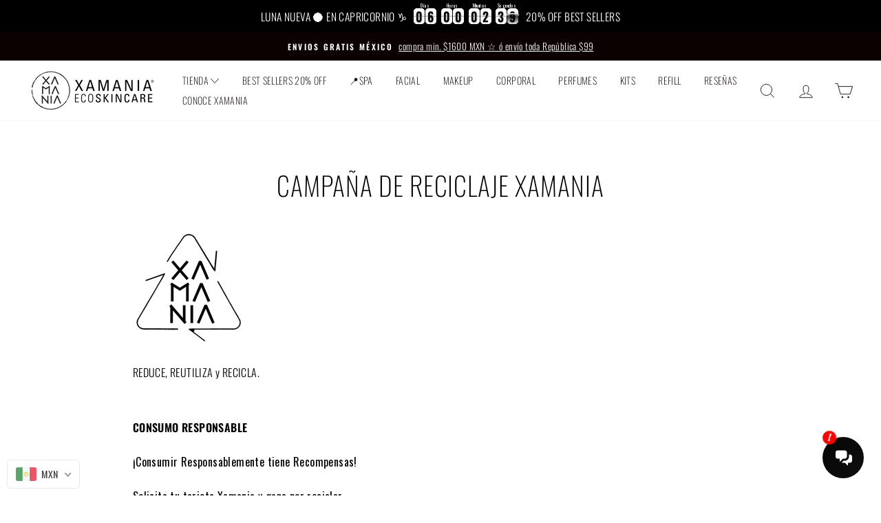

--- FILE ---
content_type: text/html; charset=utf-8
request_url: https://xamania.com/pages/xamaniarecicla
body_size: 65696
content:
<!doctype html>
<html class="no-js" lang="es">
<head>

  <!-- Google Tag Manager -->
<script>(function(w,d,s,l,i){w[l]=w[l]||[];w[l].push({'gtm.start':
new Date().getTime(),event:'gtm.js'});var f=d.getElementsByTagName(s)[0],
j=d.createElement(s),dl=l!='dataLayer'?'&l='+l:'';j.async=true;j.src=
'https://www.googletagmanager.com/gtm.js?id='+i+dl;f.parentNode.insertBefore(j,f);
})(window,document,'script','dataLayer','G-EE6DFK88CL');</script>
<!-- End Google Tag Manager -->               <script type='text/javascript'>var easylockdownLocationDisabled = true;</script> <script type='text/javascript' src='//xamania.com/apps/easylockdown/easylockdown-1.0.8.min.js' data-no-instant></script> <script type='text/javascript'>if( typeof InstantClick == 'object' ) easylockdown.clearData();</script> <style type="text/css">#easylockdown-password-form{padding:30px 0;text-align:center}#easylockdown-wrapper,.easylockdown-form-holder{display:inline-block}#easylockdown-password{vertical-align:top;margin-bottom:16px;padding:8px 15px;line-height:1.2em;outline:0;box-shadow:none}#easylockdown-password-error{display:none;color:#fb8077;text-align:left}#easylockdown-password-error.easylockdown-error{border:1px solid #fb8077}#easylockdown-password-form-button:not(.easylockdown-native-styles){vertical-align:top;display:inline-block!important;height:auto!important;padding:8px 15px;background:#777;border-radius:3px;color:#fff!important;line-height:1.2em;text-decoration:none!important}.easylockdown-instantclick-fix,.easylockdown-item-selector{position:absolute;z-index:-999;display:none;height:0;width:0;font-size:0;line-height:0}.easylockdown-collection-item[data-eld-loc-can],.easylockdown-item-selector+*,.easylockdown-item[data-eld-loc-can]{display:none}.easylockdown404-content-container{padding:50px;text-align:center}.easylockdown404-title-holder .easylockdown-title-404{display:block;margin:0 0 1rem;font-size:2rem;line-height:2.5rem}</style> 














<script type='text/javascript'>
  if( typeof easylockdown == 'object' ) {
    easylockdown.localeRootUrl = '';
    easylockdown.routerByLocation(); 

    easylockdown.onReady(function(e){
      easylockdown.hideAllLinks();
    });
  }
</script>
<!-- Google tag (gtag.js) -->
<script async src="https://www.googletagmanager.com/gtag/js?id=G-EE6DFK88CL"></script>
<script>
  window.dataLayer = window.dataLayer || [];
  function gtag(){dataLayer.push(arguments);}
  gtag('js', new Date());

  gtag('config', 'G-EE6DFK88CL');
</script>
  

 <script>
!function (w, d, t) {
  w.TiktokAnalyticsObject=t;var ttq=w[t]=w[t]||[];ttq.methods=["page","track","identify","instances","debug","on","off","once","ready","alias","group","enableCookie","disableCookie"],ttq.setAndDefer=function(t,e){t[e]=function(){t.push([e].concat(Array.prototype.slice.call(arguments,0)))}};for(var i=0;i<ttq.methods.length;i++)ttq.setAndDefer(ttq,ttq.methods[i]);ttq.instance=function(t){for(var e=ttq._i[t]||[],n=0;n<ttq.methods.length;n++)ttq.setAndDefer(e,ttq.methods[n]);return e},ttq.load=function(e,n){var i="https://analytics.tiktok.com/i18n/pixel/events.js";ttq._i=ttq._i||{},ttq._i[e]=[],ttq._i[e]._u=i,ttq._t=ttq._t||{},ttq._t[e]=+new Date,ttq._o=ttq._o||{},ttq._o[e]=n||{};var o=document.createElement("script");o.type="text/javascript",o.async=!0,o.src=i+"?sdkid="+e+"&lib="+t;var a=document.getElementsByTagName("script")[0];a.parentNode.insertBefore(o,a)};

  ttq.load('CDMMSM3C77U9O4C88SS0');
  ttq.page();
}(window, document, 'ttq');
</script>
  <meta name="facebook-domain-verification" content="zm38btjs8copmqnnhr2i6e207t87xw" />
  
  

  <meta charset="utf-8">
  <meta http-equiv="X-UA-Compatible" content="IE=edge,chrome=1">
  <meta name="viewport" content="width=device-width,initial-scale=1">
  <meta name="ahrefs-site-verification" content="074e82b83a02f3bef74c885aefe9bc39effbcb15b6f6123843be007fa0ba2c73">
  <meta name="theme-color" content="#ffd900">
  <link rel="canonical" href="https://xamania.com/pages/xamaniarecicla">
  <meta name="format-detection" content="telephone=no"><link rel="shortcut icon" href="//xamania.com/cdn/shop/files/favicon_outline_48x48.png?v=1756325865" type="image/png" />
  <title>Campaña de Reciclaje Xamania
&ndash; Xamania Ecoskincare®
</title><meta name="description" content="Recicla los empaques de tus productos Xamania y genera un cambio en el planeta, además ganas increíbles premios. #recicla #xamania #xamaniaecoskincare #ganaporreciclar"><meta property="og:site_name" content="Xamania Ecoskincare®">
  <meta property="og:url" content="https://xamania.com/pages/xamaniarecicla">
  <meta property="og:title" content="Campaña de Reciclaje Xamania">
  <meta property="og:type" content="website">
  <meta property="og:description" content="Recicla los empaques de tus productos Xamania y genera un cambio en el planeta, además ganas increíbles premios. #recicla #xamania #xamaniaecoskincare #ganaporreciclar"><meta property="og:image" content="http://xamania.com/cdn/shop/products/ENERO-XAMANIA-434_9-16_1200x630.jpg?v=1724191622">
  <meta property="og:image:secure_url" content="https://xamania.com/cdn/shop/products/ENERO-XAMANIA-434_9-16_1200x630.jpg?v=1724191622">
  <meta name="twitter:site" content="@">
  <meta name="twitter:card" content="summary_large_image">
  <meta name="twitter:title" content="Campaña de Reciclaje Xamania">
  <meta name="twitter:description" content="Recicla los empaques de tus productos Xamania y genera un cambio en el planeta, además ganas increíbles premios. #recicla #xamania #xamaniaecoskincare #ganaporreciclar">


  <style data-shopify>
  @font-face {
  font-family: Oswald;
  font-weight: 200;
  font-style: normal;
  src: url("//xamania.com/cdn/fonts/oswald/oswald_n2.14ca1553c4d858b47dc9f36522250cf755cb3776.woff2") format("woff2"),
       url("//xamania.com/cdn/fonts/oswald/oswald_n2.ff416699c1319d2cac083dbc80a6e345193c85fc.woff") format("woff");
}

  @font-face {
  font-family: Oswald;
  font-weight: 300;
  font-style: normal;
  src: url("//xamania.com/cdn/fonts/oswald/oswald_n3.5e1367501ca69370d84b28bb3e29485e5178d388.woff2") format("woff2"),
       url("//xamania.com/cdn/fonts/oswald/oswald_n3.cfa18f7353e13af9f0069f6d616bed3d258993d6.woff") format("woff");
}


  @font-face {
  font-family: Oswald;
  font-weight: 600;
  font-style: normal;
  src: url("//xamania.com/cdn/fonts/oswald/oswald_n6.26b6bffb711f770c328e7af9685d4798dcb4f0b3.woff2") format("woff2"),
       url("//xamania.com/cdn/fonts/oswald/oswald_n6.2feb7f52d7eb157822c86dfd93893da013b08d5d.woff") format("woff");
}

  
  
</style>

  <link href="//xamania.com/cdn/shop/t/40/assets/theme.scss.css?v=9665860511667605281748206976" rel="stylesheet" type="text/css" media="all" />

  <style data-shopify>
    .collection-item__title {
      font-size: 14.4px;
    }

    @media screen and (min-width: 769px) {
      .collection-item__title {
        font-size: 18px;
      }
    }
  </style>

  <script>
    document.documentElement.className = document.documentElement.className.replace('no-js', 'js');

    window.theme = window.theme || {};
    theme.strings = {
      addToCart: "Agregar al carrito",
      soldOut: "Agotado!",
      unavailable: "No disponible",
      stockLabel: "[count] en stock",
      willNotShipUntil: "Será enviado después [date]",
      willBeInStockAfter: "Estará disponible después [date]",
      waitingForStock: "Inventario en el camino",
      savePrice: "-[saved_amount] Off",
      cartEmpty: "Su carrito actualmente está vacío.",
      cartTermsConfirmation: "Debe aceptar los términos y condiciones de venta para pagar"
    };
    theme.settings = {
      dynamicVariantsEnable: true,
      dynamicVariantType: "button",
      cartType: "page",
      moneyFormat: "\u003cspan class=\"money conversion-bear-money\"\u003e$ {{amount}}\u003c\/span\u003e",
      saveType: "percent",
      recentlyViewedEnabled: false,
      predictiveSearch: true,
      predictiveSearchType: "product",
      inventoryThreshold: 10,
      quickView: false,
      themeName: 'Impulse',
      themeVersion: "3.0.3"
    };
  </script>

  <script>window.performance && window.performance.mark && window.performance.mark('shopify.content_for_header.start');</script><meta name="google-site-verification" content="3-R_yVzhig3e-dHQNbQeh1nKTCyqCVESY3LhPwR7lFQ">
<meta id="shopify-digital-wallet" name="shopify-digital-wallet" content="/26095681583/digital_wallets/dialog">
<meta name="shopify-checkout-api-token" content="63e08fecc190c630902275a89acf3305">
<meta id="in-context-paypal-metadata" data-shop-id="26095681583" data-venmo-supported="false" data-environment="production" data-locale="es_ES" data-paypal-v4="true" data-currency="MXN">
<link rel="alternate" hreflang="x-default" href="https://xamania.com/pages/xamaniarecicla">
<link rel="alternate" hreflang="es" href="https://xamania.com/pages/xamaniarecicla">
<link rel="alternate" hreflang="es-US" href="https://xamania.com/es-us/pages/xamaniarecicla">
<script async="async" src="/checkouts/internal/preloads.js?locale=es-MX"></script>
<script id="shopify-features" type="application/json">{"accessToken":"63e08fecc190c630902275a89acf3305","betas":["rich-media-storefront-analytics"],"domain":"xamania.com","predictiveSearch":true,"shopId":26095681583,"locale":"es"}</script>
<script>var Shopify = Shopify || {};
Shopify.shop = "xamaniaecoskincare.myshopify.com";
Shopify.locale = "es";
Shopify.currency = {"active":"MXN","rate":"1.0"};
Shopify.country = "MX";
Shopify.theme = {"name":" [Orbit] Xamania V1.2 - New Header [Oken...","id":159133466907,"schema_name":"Impulse","schema_version":"3.0.3","theme_store_id":null,"role":"main"};
Shopify.theme.handle = "null";
Shopify.theme.style = {"id":null,"handle":null};
Shopify.cdnHost = "xamania.com/cdn";
Shopify.routes = Shopify.routes || {};
Shopify.routes.root = "/";</script>
<script type="module">!function(o){(o.Shopify=o.Shopify||{}).modules=!0}(window);</script>
<script>!function(o){function n(){var o=[];function n(){o.push(Array.prototype.slice.apply(arguments))}return n.q=o,n}var t=o.Shopify=o.Shopify||{};t.loadFeatures=n(),t.autoloadFeatures=n()}(window);</script>
<script id="shop-js-analytics" type="application/json">{"pageType":"page"}</script>
<script defer="defer" async type="module" src="//xamania.com/cdn/shopifycloud/shop-js/modules/v2/client.init-shop-cart-sync_CvZOh8Af.es.esm.js"></script>
<script defer="defer" async type="module" src="//xamania.com/cdn/shopifycloud/shop-js/modules/v2/chunk.common_3Rxs6Qxh.esm.js"></script>
<script type="module">
  await import("//xamania.com/cdn/shopifycloud/shop-js/modules/v2/client.init-shop-cart-sync_CvZOh8Af.es.esm.js");
await import("//xamania.com/cdn/shopifycloud/shop-js/modules/v2/chunk.common_3Rxs6Qxh.esm.js");

  window.Shopify.SignInWithShop?.initShopCartSync?.({"fedCMEnabled":true,"windoidEnabled":true});

</script>
<script>(function() {
  var isLoaded = false;
  function asyncLoad() {
    if (isLoaded) return;
    isLoaded = true;
    var urls = ["https:\/\/acdn.goldendev.win\/shopify\/add-to-cart\/js\/add-to-cart.js?shop=xamaniaecoskincare.myshopify.com","https:\/\/shy.elfsight.com\/p\/platform.js?shop=xamaniaecoskincare.myshopify.com","https:\/\/static.klaviyo.com\/onsite\/js\/klaviyo.js?company_id=VkSLQr\u0026shop=xamaniaecoskincare.myshopify.com","https:\/\/static.klaviyo.com\/onsite\/js\/klaviyo.js?company_id=VkSLQr\u0026shop=xamaniaecoskincare.myshopify.com","https:\/\/d3hw6dc1ow8pp2.cloudfront.net\/reviewsWidget.min.js?shop=xamaniaecoskincare.myshopify.com","https:\/\/static.klaviyo.com\/onsite\/js\/klaviyo.js?company_id=Y8vLYi\u0026shop=xamaniaecoskincare.myshopify.com","https:\/\/static.klaviyo.com\/onsite\/js\/klaviyo.js?company_id=Y8vLYi\u0026shop=xamaniaecoskincare.myshopify.com","https:\/\/integrations.fiscalpop.com\/public\/loadBillingEmbedded.js?shop=xamaniaecoskincare.myshopify.com","https:\/\/integrations.fiscalpop.com\/public\/loadAutoBilling.js?shop=xamaniaecoskincare.myshopify.com","https:\/\/cdn.hextom.com\/js\/eventpromotionbar.js?shop=xamaniaecoskincare.myshopify.com","https:\/\/cdn-app.cart-bot.net\/public\/js\/append.js?shop=xamaniaecoskincare.myshopify.com","https:\/\/loox.io\/widget\/YDaRbI9QoT\/loox.1759859076970.js?shop=xamaniaecoskincare.myshopify.com","https:\/\/cdn.shopify.com\/s\/files\/1\/0260\/9568\/1583\/t\/35\/assets\/white953007379.js?shop=xamaniaecoskincare.myshopify.com","https:\/\/cdn.shopify.com\/s\/files\/1\/0260\/9568\/1583\/t\/35\/assets\/allow536827837.js?shop=xamaniaecoskincare.myshopify.com"];
    for (var i = 0; i < urls.length; i++) {
      var s = document.createElement('script');
      s.type = 'text/javascript';
      s.async = true;
      s.src = urls[i];
      var x = document.getElementsByTagName('script')[0];
      x.parentNode.insertBefore(s, x);
    }
  };
  if(window.attachEvent) {
    window.attachEvent('onload', asyncLoad);
  } else {
    window.addEventListener('load', asyncLoad, false);
  }
})();</script>
<script id="__st">var __st={"a":26095681583,"offset":-21600,"reqid":"93457545-9b8c-4619-b95a-60f8cccf4e99-1768629366","pageurl":"xamania.com\/pages\/xamaniarecicla","s":"pages-79772090415","u":"988a596ba893","p":"page","rtyp":"page","rid":79772090415};</script>
<script>window.ShopifyPaypalV4VisibilityTracking = true;</script>
<script id="captcha-bootstrap">!function(){'use strict';const t='contact',e='account',n='new_comment',o=[[t,t],['blogs',n],['comments',n],[t,'customer']],c=[[e,'customer_login'],[e,'guest_login'],[e,'recover_customer_password'],[e,'create_customer']],r=t=>t.map((([t,e])=>`form[action*='/${t}']:not([data-nocaptcha='true']) input[name='form_type'][value='${e}']`)).join(','),a=t=>()=>t?[...document.querySelectorAll(t)].map((t=>t.form)):[];function s(){const t=[...o],e=r(t);return a(e)}const i='password',u='form_key',d=['recaptcha-v3-token','g-recaptcha-response','h-captcha-response',i],f=()=>{try{return window.sessionStorage}catch{return}},m='__shopify_v',_=t=>t.elements[u];function p(t,e,n=!1){try{const o=window.sessionStorage,c=JSON.parse(o.getItem(e)),{data:r}=function(t){const{data:e,action:n}=t;return t[m]||n?{data:e,action:n}:{data:t,action:n}}(c);for(const[e,n]of Object.entries(r))t.elements[e]&&(t.elements[e].value=n);n&&o.removeItem(e)}catch(o){console.error('form repopulation failed',{error:o})}}const l='form_type',E='cptcha';function T(t){t.dataset[E]=!0}const w=window,h=w.document,L='Shopify',v='ce_forms',y='captcha';let A=!1;((t,e)=>{const n=(g='f06e6c50-85a8-45c8-87d0-21a2b65856fe',I='https://cdn.shopify.com/shopifycloud/storefront-forms-hcaptcha/ce_storefront_forms_captcha_hcaptcha.v1.5.2.iife.js',D={infoText:'Protegido por hCaptcha',privacyText:'Privacidad',termsText:'Términos'},(t,e,n)=>{const o=w[L][v],c=o.bindForm;if(c)return c(t,g,e,D).then(n);var r;o.q.push([[t,g,e,D],n]),r=I,A||(h.body.append(Object.assign(h.createElement('script'),{id:'captcha-provider',async:!0,src:r})),A=!0)});var g,I,D;w[L]=w[L]||{},w[L][v]=w[L][v]||{},w[L][v].q=[],w[L][y]=w[L][y]||{},w[L][y].protect=function(t,e){n(t,void 0,e),T(t)},Object.freeze(w[L][y]),function(t,e,n,w,h,L){const[v,y,A,g]=function(t,e,n){const i=e?o:[],u=t?c:[],d=[...i,...u],f=r(d),m=r(i),_=r(d.filter((([t,e])=>n.includes(e))));return[a(f),a(m),a(_),s()]}(w,h,L),I=t=>{const e=t.target;return e instanceof HTMLFormElement?e:e&&e.form},D=t=>v().includes(t);t.addEventListener('submit',(t=>{const e=I(t);if(!e)return;const n=D(e)&&!e.dataset.hcaptchaBound&&!e.dataset.recaptchaBound,o=_(e),c=g().includes(e)&&(!o||!o.value);(n||c)&&t.preventDefault(),c&&!n&&(function(t){try{if(!f())return;!function(t){const e=f();if(!e)return;const n=_(t);if(!n)return;const o=n.value;o&&e.removeItem(o)}(t);const e=Array.from(Array(32),(()=>Math.random().toString(36)[2])).join('');!function(t,e){_(t)||t.append(Object.assign(document.createElement('input'),{type:'hidden',name:u})),t.elements[u].value=e}(t,e),function(t,e){const n=f();if(!n)return;const o=[...t.querySelectorAll(`input[type='${i}']`)].map((({name:t})=>t)),c=[...d,...o],r={};for(const[a,s]of new FormData(t).entries())c.includes(a)||(r[a]=s);n.setItem(e,JSON.stringify({[m]:1,action:t.action,data:r}))}(t,e)}catch(e){console.error('failed to persist form',e)}}(e),e.submit())}));const S=(t,e)=>{t&&!t.dataset[E]&&(n(t,e.some((e=>e===t))),T(t))};for(const o of['focusin','change'])t.addEventListener(o,(t=>{const e=I(t);D(e)&&S(e,y())}));const B=e.get('form_key'),M=e.get(l),P=B&&M;t.addEventListener('DOMContentLoaded',(()=>{const t=y();if(P)for(const e of t)e.elements[l].value===M&&p(e,B);[...new Set([...A(),...v().filter((t=>'true'===t.dataset.shopifyCaptcha))])].forEach((e=>S(e,t)))}))}(h,new URLSearchParams(w.location.search),n,t,e,['guest_login'])})(!1,!0)}();</script>
<script integrity="sha256-4kQ18oKyAcykRKYeNunJcIwy7WH5gtpwJnB7kiuLZ1E=" data-source-attribution="shopify.loadfeatures" defer="defer" src="//xamania.com/cdn/shopifycloud/storefront/assets/storefront/load_feature-a0a9edcb.js" crossorigin="anonymous"></script>
<script data-source-attribution="shopify.dynamic_checkout.dynamic.init">var Shopify=Shopify||{};Shopify.PaymentButton=Shopify.PaymentButton||{isStorefrontPortableWallets:!0,init:function(){window.Shopify.PaymentButton.init=function(){};var t=document.createElement("script");t.src="https://xamania.com/cdn/shopifycloud/portable-wallets/latest/portable-wallets.es.js",t.type="module",document.head.appendChild(t)}};
</script>
<script data-source-attribution="shopify.dynamic_checkout.buyer_consent">
  function portableWalletsHideBuyerConsent(e){var t=document.getElementById("shopify-buyer-consent"),n=document.getElementById("shopify-subscription-policy-button");t&&n&&(t.classList.add("hidden"),t.setAttribute("aria-hidden","true"),n.removeEventListener("click",e))}function portableWalletsShowBuyerConsent(e){var t=document.getElementById("shopify-buyer-consent"),n=document.getElementById("shopify-subscription-policy-button");t&&n&&(t.classList.remove("hidden"),t.removeAttribute("aria-hidden"),n.addEventListener("click",e))}window.Shopify?.PaymentButton&&(window.Shopify.PaymentButton.hideBuyerConsent=portableWalletsHideBuyerConsent,window.Shopify.PaymentButton.showBuyerConsent=portableWalletsShowBuyerConsent);
</script>
<script data-source-attribution="shopify.dynamic_checkout.cart.bootstrap">document.addEventListener("DOMContentLoaded",(function(){function t(){return document.querySelector("shopify-accelerated-checkout-cart, shopify-accelerated-checkout")}if(t())Shopify.PaymentButton.init();else{new MutationObserver((function(e,n){t()&&(Shopify.PaymentButton.init(),n.disconnect())})).observe(document.body,{childList:!0,subtree:!0})}}));
</script>
<link id="shopify-accelerated-checkout-styles" rel="stylesheet" media="screen" href="https://xamania.com/cdn/shopifycloud/portable-wallets/latest/accelerated-checkout-backwards-compat.css" crossorigin="anonymous">
<style id="shopify-accelerated-checkout-cart">
        #shopify-buyer-consent {
  margin-top: 1em;
  display: inline-block;
  width: 100%;
}

#shopify-buyer-consent.hidden {
  display: none;
}

#shopify-subscription-policy-button {
  background: none;
  border: none;
  padding: 0;
  text-decoration: underline;
  font-size: inherit;
  cursor: pointer;
}

#shopify-subscription-policy-button::before {
  box-shadow: none;
}

      </style>

<script>window.performance && window.performance.mark && window.performance.mark('shopify.content_for_header.end');</script>

  
  
  <script src="//xamania.com/cdn/shop/t/40/assets/vendor-scripts-v6.js" defer="defer"></script>

  

  <script src="//xamania.com/cdn/shop/t/40/assets/theme.js?v=112718498460643917511694459443" defer="defer"></script><script>

  if (typeof(GIST) == 'undefined') {
    window.GIST = GIST = {};
  }
  if (typeof(GIST.f) == 'undefined') {
    GIST.f = {};
  }

  GIST.f._isEmpty = function(obj){

    for(var prop in obj) {
      if(obj.hasOwnProperty(prop)) {
        return false;
      }
    }

    return JSON.stringify(obj) === JSON.stringify({});
  };

  GIST.bundles = [];
  GIST.remove  = {};

  

  
</script>






    	 

<!-- Font icon for header icons -->
<link href="https://de454z9efqcli.cloudfront.net/safe-icons/css/wishlisthero-icons.css" rel="stylesheet"/>
<!-- Style for floating buttons and others -->
<style type="text/css">
    .wishlisthero-floating {
        position: absolute;
        top: 5px;
        z-index: 23;
        border-radius: 100%;
    }

    .wishlisthero-floating:hover {
        background-color: rgba(0, 0, 0, 0.05);
    }

    .wishlisthero-floating button {
        font-size: 20px !important;
        width: 40px !important;
        padding: 0.125em 0 0 !important;
    }
.MuiTypography-body2 ,.MuiTypography-body1 ,.MuiTypography-caption ,.MuiTypography-button ,.MuiTypography-h1 ,.MuiTypography-h2 ,.MuiTypography-h3 ,.MuiTypography-h4 ,.MuiTypography-h5 ,.MuiTypography-h6 ,.MuiTypography-subtitle1 ,.MuiTypography-subtitle2 ,.MuiTypography-overline , MuiButton-root,  .MuiCardHeader-title a{
     font-family: inherit !important; /*Roboto, Helvetica, Arial, sans-serif;*/
}
.MuiTypography-h1 , .MuiTypography-h2 , .MuiTypography-h3 , .MuiTypography-h4 , .MuiTypography-h5 , .MuiTypography-h6 ,  .MuiCardHeader-title a{
     font-family: ,  !important;
     font-family: ,  !important;
     font-family: Oswald, sans-serif !important;
     font-family: ,  !important;
}

    /****************************************************************************************/
    /* For some theme shared view need some spacing */
    /*
    #wishlist-hero-shared-list-view {
  margin-top: 15px;
  margin-bottom: 15px;
}
#wishlist-hero-shared-list-view h1 {
  padding-left: 5px;
}

#wishlisthero-product-page-button-container {
  padding-top: 15px;
}
*/
    /****************************************************************************************/
    /* #wishlisthero-product-page-button-container button {
  padding-left: 1px !important;
} */
    /****************************************************************************************/
    /* Customize the indicator when wishlist has items AND the normal indicator not working */
/*     span.wishlist-hero-items-count {

  top: 0px;
  right: -6px;



}

@media screen and (max-width: 749px){
.wishlisthero-product-page-button-container{
width:100%
}
.wishlisthero-product-page-button-container button{
 margin-left:auto !important; margin-right: auto !important;
}
}
@media screen and (max-width: 749px) {
span.wishlist-hero-items-count {
top: 10px;
right: 3px;
}
}*/
</style>
<script>window.wishlisthero_cartDotClasses=['site-header__cart-count', 'is-visible'];</script>
 <script type='text/javascript'>try{
   window.WishListHero_setting = {"ButtonColor":"rgba(0, 0, 0, 1)","IconColor":"rgba(255, 255, 255, 1)","IconType":"Heart","ButtonTextBeforeAdding":"AGREGAR A WISHLIST","ButtonTextAfterAdding":"AGREGADO A WISHLIST","AnimationAfterAddition":"Fade in","ButtonTextAddToCart":"AGREGAR AL CARRITO","ButtonTextAddAllToCart":"AGREGAR TODOS AL CARRITO","ButtonTextRemoveAllToCart":"ELIMINAR TODOS","AddedProductNotificationText":"Agregado a tu wishlist!","AddedProductToCartNotificationText":"Agregado al carrito!","ViewCartLinkText":"Ver carrito","SharePopup_TitleText":"Compartir Mi wishlist","SharePopup_shareBtnText":"Compartir","SharePopup_shareHederText":"Compartir en Redes Sociales","SharePopup_shareCopyText":"Copiar el link de mi Wishlist","SharePopup_shareCancelBtnText":"cancelar","SharePopup_shareCopyBtnText":"copiar","SendEMailPopup_BtnText":"Enviar correo","SendEMailPopup_FromText":"De","SendEMailPopup_ToText":"Para","SendEMailPopup_BodyText":"Mensaje","SendEMailPopup_SendBtnText":"Enviar","SendEMailPopup_TitleText":"Enviar mi wishlist por correo. ","AddProductMessageText":"Quieres agregar todo al carrito ?","RemoveProductMessageText":"Estás seguro de borrar este producto de tu wishlist?","RemoveAllProductMessageText":"Estás seguro de borrar todos los productos de tu wishlist?","RemovedProductNotificationText":"Se ha eliminado el producto de tu wishlist!","AddAllOutOfStockProductNotificationText":"Ocurrió un error al agregar los productos al carrito, intenta de nuevo. ","RemovePopupOkText":"ok","RemovePopup_HeaderText":"ESTAS SEGURO?","ViewWishlistText":"Ver wishlist","EmptyWishlistText":"No hay productos en tu wishlist","BuyNowButtonText":"Comprar ahora","BuyNowButtonColor":"rgb(144, 86, 162)","BuyNowTextButtonColor":"rgb(255, 255, 255)","Wishlist_Title":"Mi Wishlist","WishlistHeaderTitleAlignment":"Left","WishlistProductImageSize":"Normal","PriceColor":"rgba(0, 0, 0, 1)","HeaderFontSize":"30","PriceFontSize":"18","ProductNameFontSize":"16","LaunchPointType":"header_menu","DisplayWishlistAs":"seprate_page","DisplayButtonAs":"icon_only","PopupSize":"md","HideAddToCartButton":true,"NoRedirectAfterAddToCart":false,"DisableGuestCustomer":false,"LoginPopupContent":"Inicia sesión para guardar tu wishlist en todos los dispositivos","LoginPopupLoginBtnText":"Login","LoginPopupContentFontSize":"20","NotificationPopupPosition":"right","WishlistButtonTextColor":"rgba(255, 255, 255, 1)","EnableRemoveFromWishlistAfterAddButtonText":"BORRAR DE MI WISHLIST","_id":"5f67d84c6a86986de774482d","EnableCollection":false,"EnableShare":true,"RemovePowerBy":false,"EnableFBPixel":false,"DisapleApp":false,"FloatPointPossition":"bottom_right","HeartStateToggle":true,"HeaderMenuItemsIndicator":true,"EnableRemoveFromWishlistAfterAdd":true,"CollectionViewAddedToWishlistIconBackgroundColor":"","CollectionViewAddedToWishlistIconColor":"","CollectionViewIconBackgroundColor":"","CollectionViewIconColor":"","ButtonTextOutOfStock":"OUT OF STOCK","SendEMailPopup_SendNotificationText":"email sent successfully","SharePopup_shareCopiedText":"Copied","ThrdParty_Trans_active":false,"Shop":"xamaniaecoskincare.myshopify.com","shop":"xamaniaecoskincare.myshopify.com","Status":"Active","Plan":"FREE"};  
  }catch(e){ console.error('Error loading config',e); } </script>
  
  <link href="https://d3hw6dc1ow8pp2.cloudfront.net/styles/main.min.css" rel="stylesheet" type="text/css">
<style type="text/css">
.okeReviews .okeReviews-reviewsWidget-header-controls-writeReview {
        display: inline-block;
    }
    .okeReviews .okeReviews-reviewsWidget.is-okeReviews-empty {
        display: block;
    }
</style>
<script type="application/json" id="oke-reviews-settings">
{"analyticsSettings":{"provider":"none"},"disableInitialReviewsFetchOnProducts":false,"initialReviewDisplayCount":9,"locale":"es","localeAndVariant":{"code":"es"},"omitMicrodata":true,"reviewSortOrder":"rating","subscriberId":"f4f0d06f-a327-4766-8090-d7729c0441aa","widgetTemplateId":"featured-media","starRatingColor":"#F5B80B","recorderPlus":true,"recorderQandaPlus":true}
</script>

<link rel="stylesheet" type="text/css" href="https://dov7r31oq5dkj.cloudfront.net/f4f0d06f-a327-4766-8090-d7729c0441aa/widget-style-customisations.css?v=5b86a8fa-1e1e-4450-bc6b-1bb4e2cfbd61">
<script>
    // empty script tag to work around a platform issue where attributes of first script in file are scrubbed
</script>

<script id="bold-subscriptions-script" type="text/javascript">
    window.BOLD = window.BOLD || {};
    window.BOLD.subscriptions = window.BOLD.subscriptions || {};
    window.BOLD.subscriptions.classes = window.BOLD.subscriptions.classes || {};
    window.BOLD.subscriptions.patches = window.BOLD.subscriptions.patches || {};
    window.BOLD.subscriptions.patches.maxCheckoutRetries = window.BOLD.subscriptions.patches.maxCheckoutRetries || 200;
    window.BOLD.subscriptions.patches.currentCheckoutRetries = window.BOLD.subscriptions.patches.currentCheckoutRetries || 0;
    window.BOLD.subscriptions.patches.maxCashierPatchAttempts = window.BOLD.subscriptions.patches.maxCashierPatchAttempts || 200;
    window.BOLD.subscriptions.patches.currentCashierPatchAttempts = window.BOLD.subscriptions.patches.currentCashierPatchAttempts || 0;
    window.BOLD.subscriptions.config = window.BOLD.subscriptions.config || {};
    window.BOLD.subscriptions.config.platform = 'shopify';
    window.BOLD.subscriptions.config.shopDomain = 'xamaniaecoskincare.myshopify.com';
    window.BOLD.subscriptions.config.customDomain = 'xamania.com';
    window.BOLD.subscriptions.config.shopIdentifier = '26095681583';
        window.BOLD.subscriptions.config.appUrl = 'https://sub.boldapps.net';
    window.BOLD.subscriptions.config.currencyCode = 'MXN';
    window.BOLD.subscriptions.config.checkoutType = 'shopify';
    window.BOLD.subscriptions.config.currencyFormat = "\u003Cspan class=\u0022money conversion-bear-money\u0022\u003E$ \u0026#123;\u0026#123;amount}}\u003C\/span\u003E";
    window.BOLD.subscriptions.config.shopCurrencies = [{"id":3626,"currency":"MXN","currency_format":"$ \u0026#123;\u0026#123;amount}}","created_at":"2021-10-08 22:59:03","updated_at":"2021-10-08 22:59:03"}];
    window.BOLD.subscriptions.config.shopSettings = {"allow_msp_cancellation":true,"allow_msp_prepaid_renewal":true,"customer_can_pause_subscription":true,"customer_can_change_next_order_date":false,"customer_can_change_order_frequency":false,"customer_can_create_an_additional_order":false,"customer_can_use_passwordless_login":false,"customer_can_add_products_to_existing_subscriptions":false,"show_currency_code":true,"stored_payment_method_policy":"required"};
    window.BOLD.subscriptions.config.customerLoginPath = null;

    // TODO: Remove the isset with BS2-4659_improve_large_group_selection
            window.BOLD.subscriptions.config.cashierPluginOnlyMode = window.BOLD.subscriptions.config.cashierPluginOnlyMode || false;
    if (window.BOLD.subscriptions.config.waitForCheckoutLoader === undefined) {
        window.BOLD.subscriptions.config.waitForCheckoutLoader = true;
    }

    window.BOLD.subscriptions.config.addToCartFormSelectors = window.BOLD.subscriptions.config.addToCartFormSelectors || [];
    window.BOLD.subscriptions.config.addToCartButtonSelectors = window.BOLD.subscriptions.config.addToCartButtonSelectors || [];
    window.BOLD.subscriptions.config.widgetInsertBeforeSelectors = window.BOLD.subscriptions.config.widgetInsertBeforeSelectors || [];
    window.BOLD.subscriptions.config.quickAddToCartButtonSelectors = window.BOLD.subscriptions.config.quickAddToCartButtonSelectors || [];
    window.BOLD.subscriptions.config.cartElementSelectors = window.BOLD.subscriptions.config.cartElementSelectors || [];
    window.BOLD.subscriptions.config.cartTotalElementSelectors = window.BOLD.subscriptions.config.cartTotalElementSelectors || [];
    window.BOLD.subscriptions.config.lineItemSelectors = window.BOLD.subscriptions.config.lineItemSelectors || [];
    window.BOLD.subscriptions.config.lineItemNameSelectors = window.BOLD.subscriptions.config.lineItemNameSelectors || [];
    window.BOLD.subscriptions.config.checkoutButtonSelectors = window.BOLD.subscriptions.config.checkoutButtonSelectors || [];

    window.BOLD.subscriptions.config.featureFlags = window.BOLD.subscriptions.config.featureFlags || ["be-199-bulk-updates","BE-97-customer-portal-add-to-next-order","BS2-4293-skip-tx-fee-eq-zero","BE-1069-subscription-currency","BE-1076-bulk-update-activity-log-and-webhooks","BE-1070-add-multi-currency-items","BE-763-remove-shop-data-from-unauthenticated-user"];
    window.BOLD.subscriptions.config.subscriptionProcessingFrequency = '60';
    window.BOLD.subscriptions.config.requireMSPInitialLoadingMessage = true;
    window.BOLD.subscriptions.data = window.BOLD.subscriptions.data || {};

    // Interval text markup template
    window.BOLD.subscriptions.config.lineItemPropertyListSelectors = window.BOLD.subscriptions.config.lineItemPropertyListSelectors || [];
    window.BOLD.subscriptions.config.lineItemPropertyListSelectors.push('dl.definitionList');
    window.BOLD.subscriptions.config.lineItemPropertyListTemplate = window.BOLD.subscriptions.config.lineItemPropertyListTemplate || '<dl class="definitionList"></dl>';
    window.BOLD.subscriptions.config.lineItemPropertyTemplate = window.BOLD.subscriptions.config.lineItemPropertyTemplate || '<dt class="definitionList-key">\:</dt><dd class="definitionList-value">\</dd>';

    // Discount text markup template
    window.BOLD.subscriptions.config.discountItemTemplate = window.BOLD.subscriptions.config.discountItemTemplate || '<div class="bold-subscriptions-discount"><div class="bold-subscriptions-discount__details">\</div><div class="bold-subscriptions-discount__total">\</div></div>';


    // Constants in XMLHttpRequest are not reliable, so we will create our own
    // reference: https://developer.mozilla.org/en-US/docs/Web/API/XMLHttpRequest/readyState
    window.BOLD.subscriptions.config.XMLHttpRequest = {
        UNSENT:0,            // Client has been created. open() not called yet.
        OPENED: 1,           // open() has been called.
        HEADERS_RECEIVED: 2, // send() has been called, and headers and status are available.
        LOADING: 3,          // Downloading; responseText holds partial data.
        DONE: 4              // The operation is complete.
    };

    window.BOLD.subscriptions.config.assetBaseUrl = 'https://sub.boldapps.net';
    if (window.localStorage && window.localStorage.getItem('boldSubscriptionsAssetBaseUrl')) {
        window.BOLD.subscriptions.config.assetBaseUrl = window.localStorage.getItem('boldSubscriptionsAssetBaseUrl')
    }

    window.BOLD.subscriptions.data.subscriptionGroups = [];
    if (localStorage && localStorage.getItem('boldSubscriptionsSubscriptionGroups')) {
        window.BOLD.subscriptions.data.subscriptionGroups = JSON.parse(localStorage.getItem('boldSubscriptionsSubscriptionGroups'));
    } else {
        window.BOLD.subscriptions.data.subscriptionGroups = [{"id":21217,"billing_rules":[{"id":48728,"subscription_group_id":21217,"interval_name":"Subscripci\u00f3n a Pasta Dental para 4 Meses con Env\u00edo GRATIS","billing_rule":"FREQ=MONTHLY","custom_billing_rule":""}],"is_subscription_only":false,"allow_prepaid":false,"is_prepaid_only":false,"should_continue_prepaid":true,"continue_prepaid_type":"as_prepaid","prepaid_durations":[{"id":21132,"subscription_group_id":21217,"total_duration":1,"discount_type":"percentage","discount_value":0}],"selection_options":[{"platform_entity_id":"6770238128175"}],"discount_type":"percentage","percent_discount":10,"fixed_discount":0,"can_add_to_cart":true},{"id":23947,"billing_rules":[{"id":50681,"subscription_group_id":23947,"interval_name":"Diario","billing_rule":"FREQ=DAILY","custom_billing_rule":""}],"is_subscription_only":false,"allow_prepaid":false,"is_prepaid_only":false,"should_continue_prepaid":true,"continue_prepaid_type":"as_prepaid","prepaid_durations":[{"id":23863,"subscription_group_id":23947,"total_duration":1,"discount_type":"percentage","discount_value":0}],"selection_options":[{"platform_entity_id":"6820865277999"}],"discount_type":"percentage","percent_discount":50,"fixed_discount":0,"can_add_to_cart":true}];
    }

    window.BOLD.subscriptions.isFeatureFlagEnabled = function (featureFlag) {
        for (var i = 0; i < window.BOLD.subscriptions.config.featureFlags.length; i++) {
            if (window.BOLD.subscriptions.config.featureFlags[i] === featureFlag){
                return true;
            }
        }
        return false;
    }

    window.BOLD.subscriptions.logger = {
        tag: "bold_subscriptions",
        // the bold subscriptions log level
        // 0 - errors (default)
        // 1 - warnings + errors
        // 2 - info + warnings + errors
        // use window.localStorage.setItem('boldSubscriptionsLogLevel', x) to set the log level
        levels: {
            ERROR: 0,
            WARN: 1,
            INFO: 2,
        },
        level: parseInt((window.localStorage && window.localStorage.getItem('boldSubscriptionsLogLevel')) || "0", 10),
        _log: function(callArgs, level) {
            if (!window.console) {
                return null;
            }

            if (window.BOLD.subscriptions.logger.level < level) {
                return;
            }

            var params = Array.prototype.slice.call(callArgs);
            params.unshift(window.BOLD.subscriptions.logger.tag);

            switch (level) {
                case window.BOLD.subscriptions.logger.levels.INFO:
                    console.info.apply(null, params);
                    return;
                case window.BOLD.subscriptions.logger.levels.WARN:
                    console.warn.apply(null, params);
                    return;
                case window.BOLD.subscriptions.logger.levels.ERROR:
                    console.error.apply(null, params);
                    return;
                default:
                    console.log.apply(null, params);
                    return;
            }
        },
        info: function() {
            window.BOLD.subscriptions.logger._log(arguments, window.BOLD.subscriptions.logger.levels.INFO);
        },
        warn: function() {
            window.BOLD.subscriptions.logger._log(arguments, window.BOLD.subscriptions.logger.levels.WARN);
        },
        error: function() {
            window.BOLD.subscriptions.logger._log(arguments, window.BOLD.subscriptions.logger.levels.ERROR);
        }
    }

    window.BOLD.subscriptions.shouldLoadSubscriptionGroupFromAPI = function() {
        return window.BOLD.subscriptions.config.loadSubscriptionGroupFrom === window.BOLD.subscriptions.config.loadSubscriptionGroupFromTypes['BSUB_API'];
    }

    window.BOLD.subscriptions.getSubscriptionGroupFromProductId = function (productId) {
        var data = window.BOLD.subscriptions.data;
        var foundGroup = null;
        for (var i = 0; i < data.subscriptionGroups.length; i += 1) {
            var subscriptionGroup = data.subscriptionGroups[i];
            for (var j = 0; j < subscriptionGroup.selection_options.length; j += 1) {
                var selectionOption = subscriptionGroup.selection_options[j];
                if (selectionOption.platform_entity_id === productId.toString()) {
                    foundGroup = subscriptionGroup;
                    break;
                }
            }
            if (foundGroup) {
                break;
            }
        }
        return foundGroup;
    };

    window.BOLD.subscriptions.getSubscriptionGroupById = function(subGroupId) {
        var subscriptionGroups = window.BOLD.subscriptions.data.subscriptionGroups;

        for (var i = 0; i < subscriptionGroups.length; i += 1) {
            var subGroup = subscriptionGroups[i];
            if (subGroup.id === subGroupId) {
                return subGroup;
            }
        }

        return null;
    };

    window.BOLD.subscriptions.addSubscriptionGroup = function (subscriptionGroup) {
        if(!window.BOLD.subscriptions.getSubscriptionGroupById(subscriptionGroup.id))
        {
            window.BOLD.subscriptions.data.subscriptionGroups.push(subscriptionGroup);
        }
    }

    window.BOLD.subscriptions.getSubscriptionGroupPrepaidDurationById = function(subscriptionGroupId, prepaidDurationId) {
        var subscriptionGroup = window.BOLD.subscriptions.getSubscriptionGroupById(subscriptionGroupId);

        if (
            !subscriptionGroup
            || !subscriptionGroup.prepaid_durations
            || !subscriptionGroup.prepaid_durations.length
        ) {
            return null;
        }

        for (var i = 0; i < subscriptionGroup.prepaid_durations.length; i++) {
            var prepaidDuration = subscriptionGroup.prepaid_durations[i];
            if (prepaidDuration.id === prepaidDurationId) {
                return prepaidDuration;
            }
        }

        return null;
    }

    window.BOLD.subscriptions.getSubscriptionGroupBillingRuleById = function(subGroup, billingRuleId) {
        for (var i = 0; i < subGroup.billing_rules.length; i += 1) {
            var billingRule = subGroup.billing_rules[i];
            if (billingRule.id === billingRuleId) {
                return billingRule;
            }
        }

        return null;
    };

    window.BOLD.subscriptions.toggleDisabledAddToCartButtons = function(d) {
        var addToCartForms = document.querySelectorAll(window.BOLD.subscriptions.config.addToCartFormSelectors.join(','));
        var disable = !!d;
        for (var i = 0; i < addToCartForms.length; i++) {
            var addToCartForm = addToCartForms[i];
            var productId = window.BOLD.subscriptions.getProductIdFromAddToCartForm(addToCartForm);
            var subscriptionGroup = window.BOLD.subscriptions.getSubscriptionGroupFromProductId(productId);

            if(window.BOLD.subscriptions.isFeatureFlagEnabled('BS2-4659_improve_large_group_selection') ) {
                if (subscriptionGroup || window.BOLD.subscriptions.shouldLoadSubscriptionGroupFromAPI()) {
                    var addToCartButtons = addToCartForm.querySelectorAll(window.BOLD.subscriptions.config.addToCartButtonSelectors.join(','));
                    for (var j = 0; j < addToCartButtons.length; j++) {
                        var addToCartButton = addToCartButtons[j];
                        var toggleAction = disable ?  addToCartButton.setAttribute : addToCartButton.removeAttribute;

                        addToCartButton.disabled = disable;
                        toggleAction.call(addToCartButton, 'data-disabled-by-subscriptions', disable);
                    }
                }
            } else {
                if (subscriptionGroup) {
                    var addToCartButtons = addToCartForm.querySelectorAll(window.BOLD.subscriptions.config.addToCartButtonSelectors.join(','));
                    for (var j = 0; j < addToCartButtons.length; j++) {
                        var addToCartButton = addToCartButtons[j];
                        var toggleAction = disable ?  addToCartButton.setAttribute : addToCartButton.removeAttribute;

                        addToCartButton.disabled = disable;
                        toggleAction.call(addToCartButton, 'data-disabled-by-subscriptions', disable);
                    }
                }
            }

        }
    };

    window.BOLD.subscriptions.disableAddToCartButtons = function () {
        // only disable the add to cart buttons if the app isn't loaded yet
        if (!window.BOLD.subscriptions.app) {
            window.BOLD.subscriptions.toggleDisabledAddToCartButtons(true);
        } else {
            window.BOLD.subscriptions.enableAddToCartButtons();
        }
    };

    window.BOLD.subscriptions.enableAddToCartButtons = function () {
        document.removeEventListener('click', window.BOLD.subscriptions.preventSubscriptionAddToCart);
        window.BOLD.subscriptions.toggleDisabledAddToCartButtons(false);
    };

    window.BOLD.subscriptions.toggleDisabledCheckoutButtons = function(d) {
        var checkoutButtons = document.querySelectorAll(window.BOLD.subscriptions.config.checkoutButtonSelectors.join(','));
        var disable = !!d;
        for (var i = 0; i < checkoutButtons.length; i++) {
            var checkoutButton = checkoutButtons[i];
            var toggleAction = disable ? checkoutButton.setAttribute : checkoutButton.removeAttribute;

            checkoutButton.disabled = disable;
            toggleAction.call(checkoutButton, 'data-disabled-by-subscriptions', disable);
        }
    }

    window.BOLD.subscriptions.disableCheckoutButtons = function() {
        // only disable the checkout buttons if the app isn't loaded yet
        if (!window.BOLD.subscriptions.app) {
            window.BOLD.subscriptions.toggleDisabledCheckoutButtons(true);
        } else {
            window.BOLD.subscriptions.enableCheckoutButtons();
        }
    }

    window.BOLD.subscriptions.enableCheckoutButtons = function() {
        document.removeEventListener('click', window.BOLD.subscriptions.preventCheckout);
        window.BOLD.subscriptions.toggleDisabledCheckoutButtons(false);
    }

    window.BOLD.subscriptions.hasSuccessfulAddToCarts = function() {
        if (typeof(Storage) !== "undefined") {
            var successfulAddToCarts = JSON.parse(
                window.localStorage.getItem('boldSubscriptionsSuccessfulAddToCarts') || '[]'
            );
            if (successfulAddToCarts.length > 0) {
                return true;
            }
        }

        return false;
    }

    window.BOLD.subscriptions.hasPendingAddToCarts = function() {
        if (typeof(Storage) !== "undefined") {
            var pendingAddToCarts = JSON.parse(
                window.localStorage.getItem('boldSubscriptionsPendingAddToCarts') || '[]'
            );
            if (pendingAddToCarts.length > 0) {
                return true;
            }
        }

        return false;
    }

    window.BOLD.subscriptions.addJSAsset = function(src, deferred) {
        var scriptTag = document.getElementById('bold-subscriptions-script');
        var jsElement = document.createElement('script');
        jsElement.type = 'text/javascript';
        jsElement.src = src;
        if (deferred) {
           jsElement.defer = true;
        }
        scriptTag.parentNode.insertBefore(jsElement, scriptTag);
    };

    window.BOLD.subscriptions.addCSSAsset = function(href) {
        var scriptTag = document.getElementById('bold-subscriptions-script');
        var cssElement = document.createElement('link');
        cssElement.href = href;
        cssElement.rel = 'stylesheet';
        scriptTag.parentNode.insertBefore(cssElement, scriptTag);
    };

    window.BOLD.subscriptions.loadStorefrontAssets = function loadStorefrontAssets() {
        var assets = window.BOLD.subscriptions.config.assets;
        window.BOLD.subscriptions.addCSSAsset(window.BOLD.subscriptions.config.assetBaseUrl + '/static/' + assets['storefront.css']);
        window.BOLD.subscriptions.addJSAsset(window.BOLD.subscriptions.config.assetBaseUrl + '/static/' + assets['storefront.js'], false);
    };

    window.BOLD.subscriptions.loadCustomerPortalAssets = function loadCustomerPortalAssets() {
        var assets = window.BOLD.subscriptions.config.assets;
        window.BOLD.subscriptions.addCSSAsset(window.BOLD.subscriptions.config.assetBaseUrl + '/static/' + assets['customer_portal.css']);
        window.BOLD.subscriptions.addJSAsset(window.BOLD.subscriptions.config.assetBaseUrl + '/static/' + assets['customer_portal.js'], true);
    };

    window.BOLD.subscriptions.processManifest = function() {
        if (!window.BOLD.subscriptions.processedManifest) {
            window.BOLD.subscriptions.processedManifest = true;
            window.BOLD.subscriptions.config.assets = JSON.parse(this.responseText);

                        window.BOLD.subscriptions.loadCustomerPortalAssets();
        }
    };

    window.BOLD.subscriptions.addInitialLoadingMessage = function() {
        var customerPortalNode = document.getElementById('customer-portal-root');
        if (customerPortalNode && window.BOLD.subscriptions.config.requireMSPInitialLoadingMessage) {
            customerPortalNode.innerHTML = '<div class="bold-subscriptions-loader-container"><div class="bold-subscriptions-loader"></div></div>';
        }
    }

    window.BOLD.subscriptions.contentLoaded = function() {
        window.BOLD.subscriptions.data.contentLoadedEventTriggered = true;
        window.BOLD.subscriptions.addInitialLoadingMessage();
            };

    window.BOLD.subscriptions.preventSubscriptionAddToCart = function(e) {
        if (e.target.matches(window.BOLD.subscriptions.config.addToCartButtonSelectors.join(',')) && e.target.form) {
            var productId = window.BOLD.subscriptions.getProductIdFromAddToCartForm(e.target.form);
            var subscriptionGroup = window.BOLD.subscriptions.getSubscriptionGroupFromProductId(productId);
            if(window.BOLD.subscriptions.isFeatureFlagEnabled('BS2-4659_improve_large_group_selection'))
            {
                if (subscriptionGroup || window.BOLD.subscriptions.shouldLoadSubscriptionGroupFromAPI()) {
                    // This code prevents products in subscription groups from being added to the cart before the
                    // Subscriptions app fully loads. Once the subscriptions app loads it will re-enable the
                    // buttons. Use window.BOLD.subscriptions.enableAddToCartButtons enable them manually.
                    e.preventDefault();
                    return false;
                }
            } else {
                if (subscriptionGroup) {
                    // This code prevents products in subscription groups from being added to the cart before the
                    // Subscriptions app fully loads. Once the subscriptions app loads it will re-enable the
                    // buttons. Use window.BOLD.subscriptions.enableAddToCartButtons enable them manually.
                    e.preventDefault();
                    return false;
                }
            }

        }
    };

    window.BOLD.subscriptions.preventCheckout = function(e) {
        if (
            e.target.matches(window.BOLD.subscriptions.config.checkoutButtonSelectors.join(','))
            && (window.BOLD.subscriptions.hasSuccessfulAddToCarts() || window.BOLD.subscriptions.hasPendingAddToCarts())
        ) {
            // This code prevents checkouts on the shop until the Subscriptions app fully loads.
            // When the Subscriptions app is ready it will enable the checkout buttons itself.
            // Use window.BOLD.subscriptions.enableCheckoutButtons to enable them manually.
            e.preventDefault();
            return false;
        }
    }

        document.addEventListener('DOMContentLoaded', window.BOLD.subscriptions.contentLoaded);

    if (!Element.prototype.matches) {
        Element.prototype.matches =
            Element.prototype.matchesSelector ||
            Element.prototype.mozMatchesSelector ||
            Element.prototype.msMatchesSelector ||
            Element.prototype.oMatchesSelector ||
            Element.prototype.webkitMatchesSelector ||
            function(s) {
                var matches = (this.document || this.ownerDocument).querySelectorAll(s),
                    i = matches.length;
                while (--i >= 0 && matches.item(i) !== this) {}
                return i > -1;
            };
    }

    if (!Element.prototype.closest) {
        Element.prototype.closest = function(s) {
            var el = this;

            do {
                if (Element.prototype.matches.call(el, s)) return el;
                el = el.parentElement || el.parentNode;
            } while (el !== null && el.nodeType === 1);
            return null;
        };
    }

    window.BOLD.subscriptions.setVisibilityOfAdditionalCheckoutButtons = function (isVisible) {
        if (window.BOLD.subscriptions.config.additionalCheckoutSelectors === undefined) {
            return;
        }

        var selectors = window.BOLD.subscriptions.config.additionalCheckoutSelectors;

        for (var i = 0; i < selectors.length; i++) {
            var elements = document.querySelectorAll(selectors[i]);

            for (var j = 0; j < elements.length; j++) {
                elements[j].style.display = isVisible ? 'block' : 'none';
            }
        }
    }

    window.BOLD.subscriptions.hideAdditionalCheckoutButtons = function() {
        window.BOLD.subscriptions.setVisibilityOfAdditionalCheckoutButtons(false);
    };

    window.BOLD.subscriptions.showAdditionalCheckoutButtons = function() {
        window.BOLD.subscriptions.setVisibilityOfAdditionalCheckoutButtons(true);
    };

    window.BOLD.subscriptions.enhanceMspUrls = function(data) {
        var mspUrl = 'https://sub.boldapps.net/shop/11569/customer_portal';
        var elements = document.querySelectorAll("a[href='"+mspUrl+"']");

        if(!elements.length || !data.success) {
            return;
        }

        for (var i = 0; i < elements.length; i++) {
            elements[i].href = elements[i].href + "?jwt="+data.value.jwt+"&customerId="+data.value.customerId;
        }
    };

    window.addEventListener('load', function () {
        window.BOLD.subscriptions.getJWT(window.BOLD.subscriptions.enhanceMspUrls);
    });

    // This will be called immediately
    // Use this anonymous function to avoid polluting the global namespace
    (function() {
        var xhr = new XMLHttpRequest();
        xhr.addEventListener('load', window.BOLD.subscriptions.processManifest);
        xhr.open('GET', window.BOLD.subscriptions.config.assetBaseUrl + '/static/manifest.json?t=' + (new Date()).getTime());
        xhr.send();
    })()

    window.BOLD.subscriptions.patches.patchCashier = function() {
        if (window.BOLD && window.BOLD.checkout) {
            window.BOLD.checkout.disable();
            window.BOLD.checkout.listenerFn = window.BOLD.subscriptions.patches.cashierListenerFn;
            window.BOLD.checkout.enable();
        } else if (window.BOLD.subscriptions.patches.currentCashierPatchAttempts < window.BOLD.subscriptions.patches.maxCashierPatchAttempts) {
            window.BOLD.subscriptions.patches.currentCashierPatchAttempts++;
            setTimeout(window.BOLD.subscriptions.patches.patchCashier, 100);
        }
    };

    window.BOLD.subscriptions.patches.finishCheckout = function(event, form, cart) {
        window.BOLD.subscriptions.patches.currentCheckoutRetries++;

        if (!window.BOLD.subscriptions.app
            && window.BOLD.subscriptions.patches.currentCheckoutRetries < window.BOLD.subscriptions.patches.maxCheckoutRetries
        ) {
            setTimeout(function () { window.BOLD.subscriptions.patches.finishCheckout(event, form, cart); }, 100);
            return;
        } else if (window.BOLD.subscriptions.app) {
            window.BOLD.subscriptions.patches.currentCheckoutRetries = 0;
            window.BOLD.subscriptions.app.addCartParams(form, cart);
        }

        var noSubscriptions = false;
        if ((window.BOLD.subscriptions.app && window.BOLD.subscriptions.app.successfulAddToCarts.length === 0)
            || !window.BOLD.subscriptions.app
        ) {
            noSubscriptions = true;
            event.target.dataset.cashierConfirmedNoPlugins = true;

            if (window.BOLD.subscriptions.setCashierFeatureToken) {
                window.BOLD.subscriptions.setCashierFeatureToken(false);
            }
        }

        if ((noSubscriptions && window.BOLD.subscriptions.config.cashierPluginOnlyMode)
            || (typeof BOLD.checkout.isFeatureRequired === 'function' && !BOLD.checkout.isFeatureRequired())
        ) {
            // send them to the original checkout when in plugin only mode
            // and either BSUB is there but there are no subscription products
            // or BSUB isn't there at all
            if (form.dataset.old_form_action) {
                form.action = form.dataset.old_form_action;
            }
            event.target.click();
        } else {
            // sends them to Cashier since BSUB got a chance to add it's stuff
            // and plugin only mode is not enabled
            form.submit();
        }
    };
</script>

<script id="bold-subscriptions-platform-script" type="text/javascript">
    window.BOLD.subscriptions.config.shopPlatformId = '26095681583';
    window.BOLD.subscriptions.config.appSlug = 'subscriptions';

    window.BOLD = window.BOLD || {};
    window.BOLD.subscriptions = window.BOLD.subscriptions || {};
    window.BOLD.subscriptions.data = window.BOLD.subscriptions.data || {};
    window.BOLD.subscriptions.data.platform = window.BOLD.subscriptions.data.platform || {};
    window.BOLD.subscriptions.data.platform.customer = { id: '' };
    window.BOLD.subscriptions.data.platform.product = null;
    window.BOLD.subscriptions.data.platform.products = [];
    window.BOLD.subscriptions.data.platform.variantProductMap = {};

    window.BOLD.subscriptions.addCachedProductData = function(products) {
        // ignore [], null, and undefined
        if (!products) {
            return
        }

        if (!Array.isArray(products)) {
            window.BOLD.subscriptions.logger.warn('products must be an array')
            return
        }

        window.BOLD.subscriptions.data.platform.products.concat(products)

        for (var i = 0; i < products.length; i++) {
            var product = products[i];
            for (var j = 0; j < product.variants.length; j++) {
                var variant = product.variants[j];
                window.BOLD.subscriptions.data.platform.variantProductMap[variant.id] = product;
            }
        }
    }

    
    
    

    window.BOLD.subscriptions.config.addToCartFormSelectors.push(
        '.product-form.product-form-product-template:not(.bold-subscriptions-no-widget)'
        ,'.product-form.product-form--payment-button:not(.bold-subscriptions-no-widget)'
    );
    window.BOLD.subscriptions.config.addToCartButtonSelectors.push('[type="submit"]');
    window.BOLD.subscriptions.config.quickAddToCartButtonSelectors.push('a[data-event-type="product-click"]');
    window.BOLD.subscriptions.config.widgetInsertBeforeSelectors.push('[type="submit"]');
    window.BOLD.subscriptions.config.cartElementSelectors.push('form[action="/cart"]');
    window.BOLD.subscriptions.config.cartTotalElementSelectors.push('[data-cart-subtotal]', '.text-right .ajaxcart__subtotal');
    window.BOLD.subscriptions.config.checkoutButtonSelectors.push(
        '[name="checkout"]',
        '[href*="checkout"]:not([href*="tools/checkout"])',
        '[onclick*="checkout"]:not([onclick*="tools/checkout"])',
    );

    // Discount text markup template
    // NOTE: @ on double curly, so blade doesn't interpret, and `raw` liquid tags so liquid doesn't interpret.
    
    window.BOLD.subscriptions.config.discountItemTemplate = '<div class="bold-subscriptions-discount"><div class="bold-subscriptions-discount__details">{{details}}</div><div class="bold-subscriptions-discount__total">{{total}}</div></div>';
    

    window.BOLD.subscriptions.getProductIdFromAddToCartForm = function(addToCartForm) {
        var idInput = addToCartForm.querySelector('[name="id"]');
        if (idInput === null) {
            window.BOLD.subscriptions.logger.error('could not get variant id input from add to cart form — make sure your form has an input with [name="id"]')
            return null;
        }

        var variantId = parseInt(idInput.value, 10);
        if (isNaN(variantId)) {
            window.BOLD.subscriptions.logger.error('could not parse variant id from [name="id"] input')
            return null;
        }

        var product = window.BOLD.subscriptions.data.platform.variantProductMap[variantId];

        if (product === undefined) {
            window.BOLD.subscriptions.logger.error('could not map variant id to cached product data — call window.BOLD.subscriptions.addCachedProductData(products) to add the product to the cache')
            return null;
        }

        return product.id;
    };

    window.BOLD.subscriptions.getAddToCartForms = function() {
        var forms = [];
        var idInputs = document.querySelectorAll('[name="id"]');

        for (var i = 0; i < idInputs.length; i++) {
            var idInput = idInputs[i];
            var form = idInput.closest('form:not(.bold-subscriptions-no-widget)');
            if (form) {
                forms.push(form);
            }
        }

        return forms;
    };

    window.BOLD.subscriptions.getJWT = function (callback) {
        if(window.BOLD.subscriptions.data.platform.customer.id !== '') {
            var shopPlatformId = '26095681583';
            var appSlug = 'subscriptions';
            var customerPlatformId = window.BOLD.subscriptions.data.platform.customer.id;
            var proxyPath = '/apps/app-proxy/customers/v1/shops/'+shopPlatformId+'/apps/'+appSlug+'/customers/pid/'+customerPlatformId+'/jwt';

            var xmlhttp = new XMLHttpRequest();

            xmlhttp.onreadystatechange = function() {
                if (xmlhttp.readyState === window.BOLD.subscriptions.config.XMLHttpRequest.DONE) {
                    if (xmlhttp.status === 200) {
                        var data = JSON.parse(xmlhttp.responseText);
                        callback({
                            success: true,
                            value: {
                                jwt: data.bold_platform_jwt,
                                customerId: window.BOLD.subscriptions.data.platform.customer.id,
                            },
                        });
                    } else if (xmlhttp.status === 404) {
                        callback({
                            success: false,
                            error: 'not_logged_in',
                        });
                    } else {
                        callback({
                            success: false,
                            error: 'unknown',
                        });
                    }
                }
            };

            xmlhttp.open("GET", proxyPath, true);
            xmlhttp.setRequestHeader('Accept', 'application/liquid');
            xmlhttp.send();
        } else {
            callback({
                success: false,
                error: 'not_logged_in',
            });
        }
    };

    window.BOLD.subscriptions.setCashierFeatureToken = function(value) {
        if (window.BOLD.checkout_features_defaults && window.BOLD.subscriptions.config.cashierApplicationUUID) {
            window.BOLD.checkout_features_defaults.forEach(function(item) {
                if (item.id === window.BOLD.subscriptions.config.cashierApplicationUUID) {
                    item.require = value;
                }
            });
        }
    };

    // Cashier patches
    window.BOLD.subscriptions.patches.cashierListenerFn = function(event) {
        if (window.BOLD.checkout.isCheckoutButton(event.target) && window.BOLD.checkout.isEnabled()) {
            window.BOLD.subscriptions.patches.pushToCashier(event);
        } else if(window.BOLD.checkout.isCheckoutButton(event.target) && typeof window.cashier_installed_on_site === 'undefined') {
            var request = new XMLHttpRequest();
            request.open('HEAD', '/apps/checkout/isInstalled', false);
            request.send(null);

            if(request.status >= 200 && request.status < 400) {
                window.BOLD.subscriptions.patches.pushToCashier(event);
            } else {
                window.cashier_installed_on_site = false;
            }
        }
    };

    window.BOLD.subscriptions.localTime = function() {
        var localDate = new Date();
        return localDate.getTime();
    };


    window.BOLD.subscriptions.patches.pushToCashier = function(event) {
        event.preventDefault();
        var form = window.BOLD.checkout.getForm(event.target);
        var formData = new FormData(form);
        var request = new XMLHttpRequest();
        request.open('POST', '/cart/update.js?tmp=' + Date.now(), true);
        request.setRequestHeader('Content-type', 'application/x-www-form-urlencoded');

        request.onload = function() {
            if (request.status >= 200 && request.status < 400) {
                // Success!
                var cart = JSON.parse(request.responseText);

                // If items are empty redirect back to the cart
                if (cart.items.length === 0) {
                    return window.location.href = '/cart';
                }

                cart.items.forEach(function(element) {
                    delete element.product_description;
                });

                if (document.getElementById('CartSpecialInstructions')) {
                    // If the cart note exists, grab its value
                    cart.note = document.getElementById('CartSpecialInstructions').value;
                }

                var cartObj = JSON.stringify(cart);

                var form = window.BOLD.checkout.getForm(event.target);
                form.dataset.old_form_action = form.action;
                form.action = '/apps/checkout/begin-checkout' + googleAnalyticsGetParamString({});
                var cartCookie = window.BOLD.checkout.getCookie('cart');
                var element = document.createElement('INPUT');
                element.type = 'HIDDEN';
                element.name = 'cart_id';
                element.value = cartCookie;
                form.appendChild(element);

                var dateElement = document.createElement('INPUT');
                dateElement.type = 'HIDDEN';
                dateElement.name = 'checkout_local_time';
                dateElement.value = window.BOLD.subscriptions.localTime();
                form.appendChild(dateElement);

                var cartElement = document.createElement('INPUT');
                cartElement.type = 'HIDDEN';
                cartElement.name = 'cart';
                cartElement.value = cartObj;
                form.appendChild(cartElement);
                form.method = 'POST';

                if(window.BOLD && window.BOLD.checkout && typeof window.BOLD.checkout.languageIsoCode === 'string') {
                    var langInput = document.createElement('INPUT');
                    langInput.type = 'HIDDEN';
                    langInput.name = 'language_iso';
                    langInput.value = window.BOLD.checkout.languageIsoCode;
                    form.appendChild(langInput);
                }

                if (window.BOLD && window.BOLD.common && typeof window.BOLD.common.eventEmitter === 'object' && typeof window.BOLDCURRENCY !== 'undefined') {
                    window.BOLD.common.eventEmitter.emit('BOLD_CASHIER_checkout', {target: form});
                }

                window.BOLD.subscriptions.patches.finishCheckout(event, form, cart);
            }
        };

        request.send(formData);
    };

    </script>

<script src="//xamania.com/cdn/shop/t/40/assets/bsub.js?v=94203422321750526421694459443" type="text/javascript"></script> 
<link href="//xamania.com/cdn/shop/t/40/assets/bsub.scss.css?v=76479034070664270811694459443" rel="stylesheet" type="text/css" media="all" />
  
<link rel="stylesheet" type="text/css" href="https://cdn.jsdelivr.net/npm/slick-carousel@1.8.1/slick/slick.css"/>
<script type="text/javascript" src="https://cdn.jsdelivr.net/npm/slick-carousel@1.8.1/slick/slick.min.js"></script>  


            <!-- giftbox-script -->
            <script src="//xamania.com/cdn/shop/t/40/assets/giftbox-config.js?v=111603181540343972631694459443" type="text/javascript"></script>
            <!-- / giftbox-script -->
            


<!-- Aplazo script -->

  

<link rel="preload" as="font" href="https://cdn.shopify.com/s/files/1/0260/9568/1583/t/35/assets/revicons.woff?5510888" type="font/woff" crossorigin="anonymous" media="all"/>
<link rel="preload" as="font" href="https://cdn.shopify.com/s/files/1/0260/9568/1583/t/35/assets/fontawesome-webfont.woff2?v=4.7.0" type="font/woff2" crossorigin="anonymous" media="all"/>
<link rel="stylesheet" href="https://cdn.shopify.com/s/files/1/0260/9568/1583/t/35/assets/font-awesome.css?6.7.13" type="text/css" />
<link rel="stylesheet" href="https://cdn.shopify.com/s/files/1/0260/9568/1583/t/35/assets/pe-icon-7-stroke.css?6.7.13" type="text/css" />
<link rel="stylesheet" href="https://cdn.shopify.com/s/files/1/0260/9568/1583/t/35/assets/rs6.css?6.7.13" type="text/css" />

<script type="text/javascript">function setREVStartSize(e){
			//window.requestAnimationFrame(function() {
				window.RSIW = window.RSIW===undefined ? window.innerWidth : window.RSIW;
				window.RSIH = window.RSIH===undefined ? window.innerHeight : window.RSIH;
				try {
					var pw = document.getElementById(e.c).parentNode.offsetWidth,
						newh;
					pw = pw===0 || isNaN(pw) ? window.RSIW : pw;
					e.tabw = e.tabw===undefined ? 0 : parseInt(e.tabw);
					e.thumbw = e.thumbw===undefined ? 0 : parseInt(e.thumbw);
					e.tabh = e.tabh===undefined ? 0 : parseInt(e.tabh);
					e.thumbh = e.thumbh===undefined ? 0 : parseInt(e.thumbh);
					e.tabhide = e.tabhide===undefined ? 0 : parseInt(e.tabhide);
					e.thumbhide = e.thumbhide===undefined ? 0 : parseInt(e.thumbhide);
					e.mh = e.mh===undefined || e.mh=="" || e.mh==="auto" ? 0 : parseInt(e.mh,0);
					if(e.layout==="fullscreen" || e.l==="fullscreen")
						newh = Math.max(e.mh,window.RSIH);
					else{
						e.gw = Array.isArray(e.gw) ? e.gw : [e.gw];
						for (var i in e.rl) if (e.gw[i]===undefined || e.gw[i]===0) e.gw[i] = e.gw[i-1];
						e.gh = e.el===undefined || e.el==="" || (Array.isArray(e.el) && e.el.length==0)? e.gh : e.el;
						e.gh = Array.isArray(e.gh) ? e.gh : [e.gh];
						for (var i in e.rl) if (e.gh[i]===undefined || e.gh[i]===0) e.gh[i] = e.gh[i-1];

						var nl = new Array(e.rl.length),
							ix = 0,
							sl;
						e.tabw = e.tabhide>=pw ? 0 : e.tabw;
						e.thumbw = e.thumbhide>=pw ? 0 : e.thumbw;
						e.tabh = e.tabhide>=pw ? 0 : e.tabh;
						e.thumbh = e.thumbhide>=pw ? 0 : e.thumbh;
						for (var i in e.rl) nl[i] = e.rl[i]<window.RSIW ? 0 : e.rl[i];
						sl = nl[0];
						for (var i in nl) if (sl>nl[i] && nl[i]>0) { sl = nl[i]; ix=i;}
						var m = pw>(e.gw[ix]+e.tabw+e.thumbw) ? 1 : (pw-(e.tabw+e.thumbw)) / (e.gw[ix]);
						newh =  (e.gh[ix] * m) + (e.tabh + e.thumbh);
					}
					if(window.rs_init_css===undefined) window.rs_init_css = document.head.appendChild(document.createElement("style"));
					document.getElementById(e.c).height = newh+"px";
					window.rs_init_css.innerHTML += "#"+e.c+"_wrapper { height: "+newh+"px }";
				} catch(e){
					console.log("Failure at Presize of Slider:" + e)
				}
			//});
		  };</script>
<script type="text/javascript" src = 'https://cdn.shopify.com/s/files/1/0260/9568/1583/t/35/assets/jquery.js?6.7.13' ></script><!-- BEGIN app block: shopify://apps/slider-revolution/blocks/app-embed/d2c2325b-ecb9-42b8-a0b0-ca2ffb6e3203 -->

<script type="text/javascript">
  window.rev_app_ext_url = "https://cdn.shopify.com/extensions/019afd9e-3fcb-7a7f-8e1d-d8f60b2215c0/revolution-87/assets/";
</script>












  <style>
    @font-face {
      font-family: 'revicons';
      src: url("//xamania.com/cdn/shop/files/revicons.eot?v=10838");
      src: url("//xamania.com/cdn/shop/files/revicons.eot?v=10838?#iefix") format('embedded-opentype')
      , url("//xamania.com/cdn/shop/files/revicons.woff?v=10838") format('woff')
      , url("//xamania.com/cdn/shop/files/revicons.ttf?v=10838") format('truetype');
      font-weight: normal;
      font-style: normal;
      font-display: swap;
    }

    
      @font-face {
        font-family: 'FontAwesome';
        src: url("//xamania.com/cdn/shop/files/fontawesome-webfont.eot?v=10838");
        src: url("//xamania.com/cdn/shop/files/fontawesome-webfont.eot?v=10838?#iefix&v=4.7.0") format('embedded-opentype')
        , url("//xamania.com/cdn/shop/files/fontawesome-webfont.woff2?v=10838") format('woff2')
        , url("//xamania.com/cdn/shop/files/fontawesome-webfont.woff?v=10838") format('woff')
        , url("//xamania.com/cdn/shop/files/fontawesome-webfont.ttf?v=10838") format('truetype');
        font-weight: normal;
        font-style: normal;
        font-display: swap;
      }
    

    
      @font-face {
        font-family: 'Pe-icon-7-stroke';
        src: url("//xamania.com/cdn/shop/files/Pe-icon-7-stroke.eot?v=10838");
        src: url("//xamania.com/cdn/shop/files/Pe-icon-7-stroke.eot?v=10838") format('embedded-opentype')
        , url("//xamania.com/cdn/shop/files/Pe-icon-7-stroke.woff?v=10838") format('woff')
        , url("//xamania.com/cdn/shop/files/Pe-icon-7-stroke.ttf?v=10838") format('truetype');
        font-weight: normal;
        font-style: normal;
      }
    

  </style>

  
    <link
      rel='stylesheet'
      type="text/css"
      href="https://cdn.shopify.com/extensions/019afd9e-3fcb-7a7f-8e1d-d8f60b2215c0/revolution-87/assets/font-awesome.css"
      media='all' />
  

  
    <link
      rel='stylesheet'
      type="text/css"
      href="https://cdn.shopify.com/extensions/019afd9e-3fcb-7a7f-8e1d-d8f60b2215c0/revolution-87/assets/pe-icon-7-stroke.css"
      media='all' />
  

  <link
    rel='stylesheet'
    type="text/css"
    href="https://cdn.shopify.com/extensions/019afd9e-3fcb-7a7f-8e1d-d8f60b2215c0/revolution-87/assets/rs-bundle.css"
    media='all' />

  

  
    <script src="https://cdn.shopify.com/extensions/019afd9e-3fcb-7a7f-8e1d-d8f60b2215c0/revolution-87/assets/rev-query.js" defer></script>
  

  <script src="https://cdn.shopify.com/extensions/019afd9e-3fcb-7a7f-8e1d-d8f60b2215c0/revolution-87/assets/rbtools.min.js" defer></script>
  <script src="https://cdn.shopify.com/extensions/019afd9e-3fcb-7a7f-8e1d-d8f60b2215c0/revolution-87/assets/rs6.js" defer></script>

  <script type="text/javascript">
    function setREVStartSize(e){
            window.RSIW = window.RSIW===undefined ? window.innerWidth : window.RSIW;
            window.RSIH = window.RSIH===undefined ? window.innerHeight : window.RSIH;
            try {
                var pw = document.getElementById(e.c).parentNode.offsetWidth,
                    newh;
                pw = pw===0 || isNaN(pw) ? window.RSIW : pw;
                e.tabw = e.tabw===undefined ? 0 : parseInt(e.tabw);
                e.thumbw = e.thumbw===undefined ? 0 : parseInt(e.thumbw);
                e.tabh = e.tabh===undefined ? 0 : parseInt(e.tabh);
                e.thumbh = e.thumbh===undefined ? 0 : parseInt(e.thumbh);
                e.tabhide = e.tabhide===undefined ? 0 : parseInt(e.tabhide);
                e.thumbhide = e.thumbhide===undefined ? 0 : parseInt(e.thumbhide);
                e.mh = e.mh===undefined || e.mh=="" || e.mh==="auto" ? 0 : parseInt(e.mh,0);
                if(e.layout==="fullscreen" || e.l==="fullscreen")
                    newh = Math.max(e.mh,window.RSIH);
                else{
                    e.gw = Array.isArray(e.gw) ? e.gw : [e.gw];
                    for (var i in e.rl) if (e.gw[i]===undefined || e.gw[i]===0) e.gw[i] = e.gw[i-1];
                    e.gh = e.el===undefined || e.el==="" || (Array.isArray(e.el) && e.el.length==0)? e.gh : e.el;
                    e.gh = Array.isArray(e.gh) ? e.gh : [e.gh];
                    for (var i in e.rl) if (e.gh[i]===undefined || e.gh[i]===0) e.gh[i] = e.gh[i-1];

                    var nl = new Array(e.rl.length),
                        ix = 0,
                        sl;
                    e.tabw = e.tabhide>=pw ? 0 : e.tabw;
                    e.thumbw = e.thumbhide>=pw ? 0 : e.thumbw;
                    e.tabh = e.tabhide>=pw ? 0 : e.tabh;
                    e.thumbh = e.thumbhide>=pw ? 0 : e.thumbh;
                    for (var i in e.rl) nl[i] = e.rl[i]<window.RSIW ? 0 : e.rl[i];
                    sl = nl[0];
                    for (var i in nl) if (sl>nl[i] && nl[i]>0) { sl = nl[i]; ix=i;}
                    var m = pw>(e.gw[ix]+e.tabw+e.thumbw) ? 1 : (pw-(e.tabw+e.thumbw)) / (e.gw[ix]);
                    newh =  (e.gh[ix] * m) + (e.tabh + e.thumbh);
                }
                if(window.rs_init_css===undefined) window.rs_init_css = document.head.appendChild(document.createElement("style"));
                document.getElementById(e.c).height = newh+"px";
                window.rs_init_css.innerHTML += "#"+e.c+"_wrapper { height: "+newh+"px }";
            } catch(e){
                console.log("Failure at Presize of Slider:" + e)
            }
        }
  </script>
  <script>
      document.addEventListener("DOMContentLoaded", function () {
    const slides = document.querySelectorAll('rs-slide');
    const now = new Date();
    slides.forEach(slide => {
        const publishAttr = slide.getAttribute('data-publish');
        if (!publishAttr) return;

        const [startStr, endStr] = publishAttr.split(',');
        if (!startStr || !endStr) return;

        // Manually parse 'YYYY-MM-DD HH:MM'
        const parseDateTime = (str) => {
            const [datePart, timePart] = str.trim().split(' ');
            const [year, month, day] = datePart.split('-');
            const [hour, minute] = timePart.split(':');
            return new Date(
                parseInt(year),
                parseInt(month) - 1, // JS months are 0-based
                parseInt(day),
                parseInt(hour),
                parseInt(minute)
            );
        };

        const startDate = parseDateTime(startStr);
        const endDate = parseDateTime(endStr);

        const isActive = now >= startDate && now <= endDate;

        if (!isActive) {
            slide.remove();
        }
    });
      });

  </script>



<!-- END app block --><!-- BEGIN app block: shopify://apps/cartbot/blocks/cartbot-script-append/f7a44e3b-3901-4412-9d5a-3db0980a9db0 --><script defer="defer">
	/**	Cartbot script loader, version number: 2.0 */
	(function(){
		var loadScript=function(a,b){var c=document.createElement("script");c.type="text/javascript",c.readyState?c.onreadystatechange=function(){("loaded"==c.readyState||"complete"==c.readyState)&&(c.onreadystatechange=null,b())}:c.onload=function(){b()},c.src=a,document.getElementsByTagName("head")[0].appendChild(c)};
		appendScriptUrl('xamaniaecoskincare.myshopify.com');

		// get script url and append timestamp of last change
		function appendScriptUrl(shop) {

			var timeStamp 			= Math.floor(Date.now() / (1000*1*1));
			var timestampUrl 		= 'https://app.cart-bot.net/public/status/shop/'+shop+'.js?'+timeStamp;
			var backupTimestampUrl 	= 'https://cdn-app.cart-bot.net/public/status/shop/'+shop+'.js?'+timeStamp;

			loadScript(timestampUrl, function() {
				// Append app script
				if (typeof giftbee_settings_updated == 'undefined') {
					giftbee_settings_updated = 'default-by-script';
				}

				var scriptUrl = "https://cdn-app.cart-bot.net/public/js/main.js?shop="+shop+"&"+giftbee_settings_updated;

				loadScript(scriptUrl, function(){});
			}, function() {
				// Failure
				loadScript(backupTimestampUrl, function() {
					// Append app script
					if (typeof giftbee_settings_updated == 'undefined') {
						giftbee_settings_updated = 'default-by-script';
					}

					var scriptUrl = "https://cdn-app.cart-bot.net/public/js/main.js?shop="+shop+"&"+giftbee_settings_updated;

					loadScript(scriptUrl, function(){});
				}, function() {});
			});
		}
	})();

	var CartBotScriptAppended = true;
</script>

<!-- END app block --><!-- BEGIN app block: shopify://apps/mercado-pago-antifraud-plus/blocks/embed-block/b19ea721-f94a-4308-bee5-0057c043bac5 -->
<!-- BEGIN app snippet: send-melidata-report --><script>
  const MLD_IS_DEV = false;
  const CART_TOKEN_KEY = 'cartToken';
  const USER_SESSION_ID_KEY = 'pf_user_session_id';
  const EVENT_TYPE = 'event';
  const MLD_PLATFORM_NAME = 'shopify';
  const PLATFORM_VERSION = '1.0.0';
  const MLD_PLUGIN_VERSION = '0.1.0';
  const NAVIGATION_DATA_PATH = 'pf/navigation_data';
  const MELIDATA_TRACKS_URL = 'https://api.mercadopago.com/v1/plugins/melidata/tracks';
  const BUSINESS_NAME = 'mercadopago';
  const MLD_MELI_SESSION_ID_KEY = 'meli_session_id';
  const EVENT_NAME = 'navigation_data'

  const SEND_MELIDATA_REPORT_NAME = MLD_IS_DEV ? 'send_melidata_report_test' : 'send_melidata_report';
  const SUCCESS_SENDING_MELIDATA_REPORT_VALUE = 'SUCCESS_SENDING_MELIDATA_REPORT';
  const FAILED_SENDING_MELIDATA_REPORT_VALUE = 'FAILED_SENDING_MELIDATA_REPORT';

  const userAgent = navigator.userAgent;
  const startTime = Date.now();
  const deviceId = sessionStorage.getItem(MLD_MELI_SESSION_ID_KEY) ?? '';
  const cartToken = localStorage.getItem(CART_TOKEN_KEY) ?? '';
  const userSessionId = generateUserSessionId();
  const shopId = __st?.a ?? '';
  const shopUrl = Shopify?.shop ?? '';
  const country = Shopify?.country ?? '';

  const siteIdMap = {
    BR: 'MLB',
    MX: 'MLM',
    CO: 'MCO',
    CL: 'MLC',
    UY: 'MLU',
    PE: 'MPE',
    AR: 'MLA',
  };

  function getSiteId() {
    return siteIdMap[country] ?? 'MLB';
  }

  function detectBrowser() {
    switch (true) {
      case /Edg/.test(userAgent):
        return 'Microsoft Edge';
      case /Chrome/.test(userAgent) && !/Edg/.test(userAgent):
        return 'Chrome';
      case /Firefox/.test(userAgent):
        return 'Firefox';
      case /Safari/.test(userAgent) && !/Chrome/.test(userAgent):
        return 'Safari';
      case /Opera/.test(userAgent) || /OPR/.test(userAgent):
        return 'Opera';
      case /Trident/.test(userAgent) || /MSIE/.test(userAgent):
        return 'Internet Explorer';
      case /Edge/.test(userAgent):
        return 'Microsoft Edge (Legacy)';
      default:
        return 'Unknown';
    }
  }

  function detectDevice() {
    switch (true) {
      case /android/i.test(userAgent):
        return '/mobile/android';
      case /iPad|iPhone|iPod/.test(userAgent):
        return '/mobile/ios';
      case /mobile/i.test(userAgent):
        return '/mobile';
      default:
        return '/web/desktop';
    }
  }

  function getPageTimeCount() {
    const endTime = Date.now();
    const timeSpent = endTime - startTime;
    return timeSpent;
  }

  function buildURLPath(fullUrl) {
    try {
      const url = new URL(fullUrl);
      return url.pathname;
    } catch (error) {
      return '';
    }
  }

  function generateUUID() {
    return 'pf-' + Date.now() + '-' + Math.random().toString(36).substring(2, 9);
  }

  function generateUserSessionId() {
    const uuid = generateUUID();
    const userSessionId = sessionStorage.getItem(USER_SESSION_ID_KEY);
    if (!userSessionId) {
      sessionStorage.setItem(USER_SESSION_ID_KEY, uuid);
      return uuid;
    }
    return userSessionId;
  }

  function sendMelidataReport() {
    try {
      const payload = {
        platform: {
          name: MLD_PLATFORM_NAME,
          version: PLATFORM_VERSION,
          uri: '/',
          location: '/',
        },
        plugin: {
          version: MLD_PLUGIN_VERSION,
        },
        user: {
          uid: userSessionId,
        },
        application: {
          business: BUSINESS_NAME,
          site_id: getSiteId(),
          version: PLATFORM_VERSION,
        },
        device: {
          platform: detectDevice(),
        },
        events: [
          {
            path: NAVIGATION_DATA_PATH,
            id: userSessionId,
            type: EVENT_TYPE,
            user_local_timestamp: new Date().toISOString(),
            metadata_type: EVENT_TYPE,
            metadata: {
              event: {
                element: 'window',
                action: 'load',
                target: 'body',
                label: EVENT_NAME,
              },
              configs: [
                {
                  config_name: 'page_time',
                  new_value: getPageTimeCount().toString(),
                },
                {
                  config_name: 'shop',
                  new_value: shopUrl,
                },
                {
                  config_name: 'shop_id',
                  new_value: String(shopId),
                },
                {
                  config_name: 'pf_user_session_id',
                  new_value: userSessionId,
                },
                {
                  config_name: 'current_page',
                  new_value: location.pathname,
                },
                {
                  config_name: 'last_page',
                  new_value: buildURLPath(document.referrer),
                },
                {
                  config_name: 'is_device_generated',
                  new_value: String(!!deviceId),
                },
                {
                  config_name: 'browser',
                  new_value: detectBrowser(),
                },
                {
                  config_name: 'cart_token',
                  new_value: cartToken.slice(1, -1),
                },
              ],
            },
          },
        ],
      };

      const success = navigator.sendBeacon(MELIDATA_TRACKS_URL, JSON.stringify(payload));
      if (success) {
        registerDatadogEvent(SEND_MELIDATA_REPORT_NAME, SUCCESS_SENDING_MELIDATA_REPORT_VALUE, `[${EVENT_NAME}]`, shopUrl);
      } else {
        registerDatadogEvent(SEND_MELIDATA_REPORT_NAME, FAILED_SENDING_MELIDATA_REPORT_VALUE, `[${EVENT_NAME}]`, shopUrl);
      }
    } catch (error) {
      registerDatadogEvent(SEND_MELIDATA_REPORT_NAME, FAILED_SENDING_MELIDATA_REPORT_VALUE, `[${EVENT_NAME}]: ${error}`, shopUrl);
    }
  }
  window.addEventListener('beforeunload', sendMelidataReport);
</script><!-- END app snippet -->
<!-- END app block --><!-- BEGIN app block: shopify://apps/klaviyo-email-marketing-sms/blocks/klaviyo-onsite-embed/2632fe16-c075-4321-a88b-50b567f42507 -->












  <script async src="https://static.klaviyo.com/onsite/js/VkSLQr/klaviyo.js?company_id=VkSLQr"></script>
  <script>!function(){if(!window.klaviyo){window._klOnsite=window._klOnsite||[];try{window.klaviyo=new Proxy({},{get:function(n,i){return"push"===i?function(){var n;(n=window._klOnsite).push.apply(n,arguments)}:function(){for(var n=arguments.length,o=new Array(n),w=0;w<n;w++)o[w]=arguments[w];var t="function"==typeof o[o.length-1]?o.pop():void 0,e=new Promise((function(n){window._klOnsite.push([i].concat(o,[function(i){t&&t(i),n(i)}]))}));return e}}})}catch(n){window.klaviyo=window.klaviyo||[],window.klaviyo.push=function(){var n;(n=window._klOnsite).push.apply(n,arguments)}}}}();</script>

  




  <script>
    window.klaviyoReviewsProductDesignMode = false
  </script>







<!-- END app block --><!-- BEGIN app block: shopify://apps/add-to-cart-button/blocks/script-append/240c2684-721f-4128-8d32-4d6424731474 --><script>
	/**
	*	Add to cart script loader.
	*	version number: 4.0
	*	https://apps.shopify.com/add-to-cart
	*/
	(function(){
		var loadScript=function(a,b){var c=document.createElement("script");c.type="text/javascript",c.readyState?c.onreadystatechange=function(){("loaded"==c.readyState||"complete"==c.readyState)&&(c.onreadystatechange=null,b())}:c.onload=function(){b()},c.src=a,document.getElementsByTagName("head")[0].appendChild(c)};
		// Set variable to prevent the other loader from requesting the same resources
		window.addtc_button_app_block_loader = true;
		appendScriptUrl('xamaniaecoskincare.myshopify.com');

		// get script url and append timestamp of last change
		function appendScriptUrl(shop) {

			var timeStamp = Math.floor(Date.now() / (1000*60*1));
			var timestampUrl = 'https://www.goldendev.win/shopify/add-to-cart/shop/status/'+shop+'.js?'+timeStamp;

			loadScript(timestampUrl, function() {
				// append app script
				if (typeof addtc_settings_updated == 'undefined') {
					console.log('settings are undefined');
					addtc_settings_updated = 'default-by-script';
				}
				var scriptUrl = "https://acdn.goldendev.win/shopify/add-to-cart/js/add-to-cart-script.js?shop="+shop+"&"+addtc_settings_updated;
				loadScript(scriptUrl, function(){});
			});
		}
	})();
</script>

<!-- END app block --><!-- BEGIN app block: shopify://apps/beast-currency-converter/blocks/doubly/267afa86-a419-4d5b-a61b-556038e7294d -->


	<script>
		var DoublyGlobalCurrency, catchXHR = true, bccAppVersion = 1;
       	var DoublyGlobal = {
			theme : 'flags_theme',
			spanClass : 'money',
			cookieName : '_g1680214502',
			ratesUrl :  'https://init.grizzlyapps.com/9e32c84f0db4f7b1eb40c32bdb0bdea9',
			geoUrl : 'https://currency.grizzlyapps.com/83d400c612f9a099fab8f76dcab73a48',
			shopCurrency : 'MXN',
            allowedCurrencies : '["MXN","USD","EUR","CAD"]',
			countriesJSON : '[]',
			currencyMessage : 'All orders are processed in MXN. While the content of your cart is currently displayed in <span class="selected-currency"></span>, you will checkout using MXN at the most current exchange rate.',
            currencyFormat : 'money_with_currency_format',
			euroFormat : 'amount',
            removeDecimals : 0,
            roundDecimals : 0,
            roundTo : '99',
            autoSwitch : 0,
			showPriceOnHover : 0,
            showCurrencyMessage : false,
			hideConverter : '',
			forceJqueryLoad : false,
			beeketing : true,
			themeScript : '',
			customerScriptBefore : '',
			customerScriptAfter : '',
			debug: false
		};

		<!-- inline script: fixes + various plugin js functions -->
		DoublyGlobal.themeScript = "if(DoublyGlobal.debug) debugger;dbGenericFixes=true; \/* hide generic *\/ if(window.location.href.indexOf('\/checkouts') != -1 || window.location.href.indexOf('\/password') != -1 || window.location.href.indexOf('\/orders') != -1) { const doublyStylesHide = document.createElement('style'); doublyStylesHide.textContent = ` .doubly-float, .doubly-wrapper { display:none !important; } `; document.head.appendChild(doublyStylesHide); } \/* generic code to add money, message, convert with retry *\/ function genericConvert(){ if (typeof doublyAddMessage !== 'undefined') doublyAddMessage(); if (typeof doublyAddMoney !== 'undefined') doublyAddMoney(); if (typeof doublyResetMoney !== 'undefined') doublyResetMoney(); DoublyCurrency.convertAll(); initExtraFeatures(); } window.doublyChangeEvent = function(e) { var numRetries = (typeof doublyIntervalTries !== 'undefined' ? doublyIntervalTries : 6); var timeout = (typeof doublyIntervalTime !== 'undefined' ? doublyIntervalTime : 400); clearInterval(window.doublyInterval); \/* quick convert *\/ setTimeout(genericConvert, 50); \/* retry *\/ window.doublyInterval = setInterval(function() { try{ genericConvert(); } catch (e) { clearInterval(window.doublyInterval); } if (numRetries-- <= 0) clearInterval(window.doublyInterval); }, timeout); }; \/* bind events *\/ ['mouseup', 'change', 'input', 'scroll'].forEach(function(event) { document.removeEventListener(event, doublyChangeEvent); document.addEventListener(event, doublyChangeEvent); }); \/* for ajax cart *\/ jQueryGrizzly(document).unbind('ajaxComplete.doublyGenericFix'); jQueryGrizzly(document).bind('ajaxComplete.doublyGenericFix', doublyChangeEvent);";
                    DoublyGlobal.initNiceSelect = function(){
                        !function(e) {
                            e.fn.niceSelect = function() {
                                this.each(function() {
                                    var s = e(this);
                                    var t = s.next()
                                    , n = s.find('option')
                                    , a = s.find('option:selected');
                                    t.find('.current').html('<span class="flags flags-' + a.data('country') + '"></span> &nbsp;' + a.data('display') || a.text());
                                }),
                                e(document).off('.nice_select'),
                                e(document).on('click.nice_select', '.doubly-nice-select.doubly-nice-select', function(s) {
                                    var t = e(this);
                                    e('.doubly-nice-select').not(t).removeClass('open'),
                                    t.toggleClass('open'),
                                    t.hasClass('open') ? (t.find('.option'),
                                    t.find('.focus').removeClass('focus'),
                                    t.find('.selected').addClass('focus')) : t.focus()
                                }),
                                e(document).on('click.nice_select', function(s) {
                                    0 === e(s.target).closest('.doubly-nice-select').length && e('.doubly-nice-select').removeClass('open').find('.option')
                                }),
                                e(document).on('click.nice_select', '.doubly-nice-select .option', function(s) {
                                    var t = e(this);
                                    e('.doubly-nice-select').each(function() {
                                        var s = e(this).find('.option[data-value="' + t.data('value') + '"]')
                                        , n = s.closest('.doubly-nice-select');
                                        n.find('.selected').removeClass('selected'),
                                        s.addClass('selected');
                                        var a = '<span class="flags flags-' + s.data('country') + '"></span> &nbsp;' + s.data('display') || s.text();
                                        n.find('.current').html(a),
                                        n.prev('select').val(s.data('value')).trigger('change')
                                    })
                                }),
                                e(document).on('keydown.nice_select', '.doubly-nice-select', function(s) {
                                    var t = e(this)
                                    , n = e(t.find('.focus') || t.find('.list .option.selected'));
                                    if (32 == s.keyCode || 13 == s.keyCode)
                                        return t.hasClass('open') ? n.trigger('click') : t.trigger('click'),
                                        !1;
                                    if (40 == s.keyCode)
                                        return t.hasClass('open') ? n.next().length > 0 && (t.find('.focus').removeClass('focus'),
                                        n.next().addClass('focus')) : t.trigger('click'),
                                        !1;
                                    if (38 == s.keyCode)
                                        return t.hasClass('open') ? n.prev().length > 0 && (t.find('.focus').removeClass('focus'),
                                        n.prev().addClass('focus')) : t.trigger('click'),
                                        !1;
                                    if (27 == s.keyCode)
                                        t.hasClass('open') && t.trigger('click');
                                    else if (9 == s.keyCode && t.hasClass('open'))
                                        return !1
                                })
                            }
                        }(jQueryGrizzly);
                    };
                DoublyGlobal.addSelect = function(){
                    /* add select in select wrapper or body */  
                    if (jQueryGrizzly('.doubly-wrapper').length>0) { 
                        var doublyWrapper = '.doubly-wrapper';
                    } else if (jQueryGrizzly('.doubly-float').length==0) {
                        var doublyWrapper = '.doubly-float';
                        jQueryGrizzly('body').append('<div class="doubly-float"></div>');
                    }
                    document.querySelectorAll(doublyWrapper).forEach(function(el) {
                        el.insertAdjacentHTML('afterbegin', '<select class="currency-switcher right noreplace" name="doubly-currencies"><option value="MXN" data-country="Mexico" data-currency-symbol="&#36;" data-display="MXN">Mexican Peso</option><option value="USD" data-country="United-States" data-currency-symbol="&#36;" data-display="USD">US Dollar</option><option value="EUR" data-country="European-Union" data-currency-symbol="&#8364;" data-display="EUR">Euro</option><option value="CAD" data-country="Canada" data-currency-symbol="&#36;" data-display="CAD">Canadian Dollar</option></select> <div class="doubly-nice-select currency-switcher right" data-nosnippet> <span class="current notranslate"></span> <ul class="list"> <li class="option notranslate" data-value="MXN" data-country="Mexico" data-currency-symbol="&#36;" data-display="MXN"><span class="flags flags-Mexico"></span> &nbsp;Mexican Peso</li><li class="option notranslate" data-value="USD" data-country="United-States" data-currency-symbol="&#36;" data-display="USD"><span class="flags flags-United-States"></span> &nbsp;US Dollar</li><li class="option notranslate" data-value="EUR" data-country="European-Union" data-currency-symbol="&#8364;" data-display="EUR"><span class="flags flags-European-Union"></span> &nbsp;Euro</li><li class="option notranslate" data-value="CAD" data-country="Canada" data-currency-symbol="&#36;" data-display="CAD"><span class="flags flags-Canada"></span> &nbsp;Canadian Dollar</li> </ul> </div>');
                    });
                }
		var bbb = "";
	</script>
	
	
	<!-- inline styles -->
	<style> 
		
		.flags{background-image:url("https://cdn.shopify.com/extensions/01997e3d-dbe8-7f57-a70f-4120f12c2b07/currency-54/assets/currency-flags.png")}
		.flags-small{background-image:url("https://cdn.shopify.com/extensions/01997e3d-dbe8-7f57-a70f-4120f12c2b07/currency-54/assets/currency-flags-small.png")}
		select.currency-switcher{display:none}.doubly-nice-select{-webkit-tap-highlight-color:transparent;background-color:#fff;border-radius:5px;border:1px solid #e8e8e8;box-sizing:border-box;cursor:pointer;display:block;float:left;font-family:"Helvetica Neue",Arial;font-size:14px;font-weight:400;height:42px;line-height:40px;outline:0;padding-left:12px;padding-right:30px;position:relative;text-align:left!important;transition:none;/*transition:all .2s ease-in-out;*/-webkit-user-select:none;-moz-user-select:none;-ms-user-select:none;user-select:none;white-space:nowrap;width:auto}.doubly-nice-select:hover{border-color:#dbdbdb}.doubly-nice-select.open,.doubly-nice-select:active,.doubly-nice-select:focus{border-color:#88bfff}.doubly-nice-select:after{border-bottom:2px solid #999;border-right:2px solid #999;content:"";display:block;height:5px;box-sizing:content-box;pointer-events:none;position:absolute;right:14px;top:16px;-webkit-transform-origin:66% 66%;transform-origin:66% 66%;-webkit-transform:rotate(45deg);transform:rotate(45deg);transition:transform .15s ease-in-out;width:5px}.doubly-nice-select.open:after{-webkit-transform:rotate(-135deg);transform:rotate(-135deg)}.doubly-nice-select.open .list{opacity:1;pointer-events:auto;-webkit-transform:scale(1) translateY(0);transform:scale(1) translateY(0); z-index:1000000 !important;}.doubly-nice-select.disabled{border-color:#ededed;color:#999;pointer-events:none}.doubly-nice-select.disabled:after{border-color:#ccc}.doubly-nice-select.wide{width:100%}.doubly-nice-select.wide .list{left:0!important;right:0!important}.doubly-nice-select.right{float:right}.doubly-nice-select.right .list{left:auto;right:0}.doubly-nice-select.small{font-size:12px;height:36px;line-height:34px}.doubly-nice-select.small:after{height:4px;width:4px}.flags-Afghanistan,.flags-Albania,.flags-Algeria,.flags-Andorra,.flags-Angola,.flags-Antigua-and-Barbuda,.flags-Argentina,.flags-Armenia,.flags-Aruba,.flags-Australia,.flags-Austria,.flags-Azerbaijan,.flags-Bahamas,.flags-Bahrain,.flags-Bangladesh,.flags-Barbados,.flags-Belarus,.flags-Belgium,.flags-Belize,.flags-Benin,.flags-Bermuda,.flags-Bhutan,.flags-Bitcoin,.flags-Bolivia,.flags-Bosnia-and-Herzegovina,.flags-Botswana,.flags-Brazil,.flags-Brunei,.flags-Bulgaria,.flags-Burkina-Faso,.flags-Burundi,.flags-Cambodia,.flags-Cameroon,.flags-Canada,.flags-Cape-Verde,.flags-Cayman-Islands,.flags-Central-African-Republic,.flags-Chad,.flags-Chile,.flags-China,.flags-Colombia,.flags-Comoros,.flags-Congo-Democratic,.flags-Congo-Republic,.flags-Costa-Rica,.flags-Cote-d_Ivoire,.flags-Croatia,.flags-Cuba,.flags-Curacao,.flags-Cyprus,.flags-Czech-Republic,.flags-Denmark,.flags-Djibouti,.flags-Dominica,.flags-Dominican-Republic,.flags-East-Timor,.flags-Ecuador,.flags-Egypt,.flags-El-Salvador,.flags-Equatorial-Guinea,.flags-Eritrea,.flags-Estonia,.flags-Ethiopia,.flags-European-Union,.flags-Falkland-Islands,.flags-Fiji,.flags-Finland,.flags-France,.flags-Gabon,.flags-Gambia,.flags-Georgia,.flags-Germany,.flags-Ghana,.flags-Gibraltar,.flags-Grecee,.flags-Grenada,.flags-Guatemala,.flags-Guernsey,.flags-Guinea,.flags-Guinea-Bissau,.flags-Guyana,.flags-Haiti,.flags-Honduras,.flags-Hong-Kong,.flags-Hungary,.flags-IMF,.flags-Iceland,.flags-India,.flags-Indonesia,.flags-Iran,.flags-Iraq,.flags-Ireland,.flags-Isle-of-Man,.flags-Israel,.flags-Italy,.flags-Jamaica,.flags-Japan,.flags-Jersey,.flags-Jordan,.flags-Kazakhstan,.flags-Kenya,.flags-Korea-North,.flags-Korea-South,.flags-Kosovo,.flags-Kuwait,.flags-Kyrgyzstan,.flags-Laos,.flags-Latvia,.flags-Lebanon,.flags-Lesotho,.flags-Liberia,.flags-Libya,.flags-Liechtenstein,.flags-Lithuania,.flags-Luxembourg,.flags-Macao,.flags-Macedonia,.flags-Madagascar,.flags-Malawi,.flags-Malaysia,.flags-Maldives,.flags-Mali,.flags-Malta,.flags-Marshall-Islands,.flags-Mauritania,.flags-Mauritius,.flags-Mexico,.flags-Micronesia-_Federated_,.flags-Moldova,.flags-Monaco,.flags-Mongolia,.flags-Montenegro,.flags-Morocco,.flags-Mozambique,.flags-Myanmar,.flags-Namibia,.flags-Nauru,.flags-Nepal,.flags-Netherlands,.flags-New-Zealand,.flags-Nicaragua,.flags-Niger,.flags-Nigeria,.flags-Norway,.flags-Oman,.flags-Pakistan,.flags-Palau,.flags-Panama,.flags-Papua-New-Guinea,.flags-Paraguay,.flags-Peru,.flags-Philippines,.flags-Poland,.flags-Portugal,.flags-Qatar,.flags-Romania,.flags-Russia,.flags-Rwanda,.flags-Saint-Helena,.flags-Saint-Kitts-and-Nevis,.flags-Saint-Lucia,.flags-Saint-Vincent-and-the-Grenadines,.flags-Samoa,.flags-San-Marino,.flags-Sao-Tome-and-Principe,.flags-Saudi-Arabia,.flags-Seborga,.flags-Senegal,.flags-Serbia,.flags-Seychelles,.flags-Sierra-Leone,.flags-Singapore,.flags-Slovakia,.flags-Slovenia,.flags-Solomon-Islands,.flags-Somalia,.flags-South-Africa,.flags-South-Sudan,.flags-Spain,.flags-Sri-Lanka,.flags-Sudan,.flags-Suriname,.flags-Swaziland,.flags-Sweden,.flags-Switzerland,.flags-Syria,.flags-Taiwan,.flags-Tajikistan,.flags-Tanzania,.flags-Thailand,.flags-Togo,.flags-Tonga,.flags-Trinidad-and-Tobago,.flags-Tunisia,.flags-Turkey,.flags-Turkmenistan,.flags-Tuvalu,.flags-Uganda,.flags-Ukraine,.flags-United-Arab-Emirates,.flags-United-Kingdom,.flags-United-States,.flags-Uruguay,.flags-Uzbekistan,.flags-Vanuatu,.flags-Vatican-City,.flags-Venezuela,.flags-Vietnam,.flags-Wallis-and-Futuna,.flags-XAG,.flags-XAU,.flags-XPT,.flags-Yemen,.flags-Zambia,.flags-Zimbabwe{width:30px;height:20px}.doubly-nice-select.small .option{line-height:34px;min-height:34px}.doubly-nice-select .list{background-color:#fff;border-radius:5px;box-shadow:0 0 0 1px rgba(68,68,68,.11);box-sizing:border-box;margin:4px 0 0!important;opacity:0;overflow:scroll;overflow-x:hidden;padding:0;pointer-events:none;position:absolute;top:100%;max-height:260px;left:0;-webkit-transform-origin:50% 0;transform-origin:50% 0;-webkit-transform:scale(.75) translateY(-21px);transform:scale(.75) translateY(-21px);transition:all .2s cubic-bezier(.5,0,0,1.25),opacity .15s ease-out;z-index:100000}.doubly-nice-select .current img,.doubly-nice-select .option img{vertical-align:top;padding-top:10px}.doubly-nice-select .list:hover .option:not(:hover){background-color:transparent!important}.doubly-nice-select .option{font-size:13px !important;float:none!important;text-align:left !important;margin:0px !important;font-family:Helvetica Neue,Arial !important;letter-spacing:normal;text-transform:none;display:block!important;cursor:pointer;font-weight:400;line-height:40px!important;list-style:none;min-height:40px;min-width:55px;margin-bottom:0;outline:0;padding-left:18px!important;padding-right:52px!important;text-align:left;transition:all .2s}.doubly-nice-select .option.focus,.doubly-nice-select .option.selected.focus,.doubly-nice-select .option:hover{background-color:#f6f6f6}.doubly-nice-select .option.selected{font-weight:700}.doubly-nice-select .current img{line-height:45px}.doubly-nice-select.slim{padding:0 18px 0 0;height:20px;line-height:20px;border:0;background:0 0!important}.doubly-nice-select.slim .current .flags{margin-top:0 !important}.doubly-nice-select.slim:after{right:4px;top:6px}.flags{background-repeat:no-repeat;display:block;margin:10px 4px 0 0 !important;float:left}.flags-Zimbabwe{background-position:-5px -5px}.flags-Zambia{background-position:-45px -5px}.flags-Yemen{background-position:-85px -5px}.flags-Vietnam{background-position:-125px -5px}.flags-Venezuela{background-position:-165px -5px}.flags-Vatican-City{background-position:-205px -5px}.flags-Vanuatu{background-position:-245px -5px}.flags-Uzbekistan{background-position:-285px -5px}.flags-Uruguay{background-position:-325px -5px}.flags-United-States{background-position:-365px -5px}.flags-United-Kingdom{background-position:-405px -5px}.flags-United-Arab-Emirates{background-position:-445px -5px}.flags-Ukraine{background-position:-5px -35px}.flags-Uganda{background-position:-45px -35px}.flags-Tuvalu{background-position:-85px -35px}.flags-Turkmenistan{background-position:-125px -35px}.flags-Turkey{background-position:-165px -35px}.flags-Tunisia{background-position:-205px -35px}.flags-Trinidad-and-Tobago{background-position:-245px -35px}.flags-Tonga{background-position:-285px -35px}.flags-Togo{background-position:-325px -35px}.flags-Thailand{background-position:-365px -35px}.flags-Tanzania{background-position:-405px -35px}.flags-Tajikistan{background-position:-445px -35px}.flags-Taiwan{background-position:-5px -65px}.flags-Syria{background-position:-45px -65px}.flags-Switzerland{background-position:-85px -65px}.flags-Sweden{background-position:-125px -65px}.flags-Swaziland{background-position:-165px -65px}.flags-Suriname{background-position:-205px -65px}.flags-Sudan{background-position:-245px -65px}.flags-Sri-Lanka{background-position:-285px -65px}.flags-Spain{background-position:-325px -65px}.flags-South-Sudan{background-position:-365px -65px}.flags-South-Africa{background-position:-405px -65px}.flags-Somalia{background-position:-445px -65px}.flags-Solomon-Islands{background-position:-5px -95px}.flags-Slovenia{background-position:-45px -95px}.flags-Slovakia{background-position:-85px -95px}.flags-Singapore{background-position:-125px -95px}.flags-Sierra-Leone{background-position:-165px -95px}.flags-Seychelles{background-position:-205px -95px}.flags-Serbia{background-position:-245px -95px}.flags-Senegal{background-position:-285px -95px}.flags-Saudi-Arabia{background-position:-325px -95px}.flags-Sao-Tome-and-Principe{background-position:-365px -95px}.flags-San-Marino{background-position:-405px -95px}.flags-Samoa{background-position:-445px -95px}.flags-Saint-Vincent-and-the-Grenadines{background-position:-5px -125px}.flags-Saint-Lucia{background-position:-45px -125px}.flags-Saint-Kitts-and-Nevis{background-position:-85px -125px}.flags-Rwanda{background-position:-125px -125px}.flags-Russia{background-position:-165px -125px}.flags-Romania{background-position:-205px -125px}.flags-Qatar{background-position:-245px -125px}.flags-Portugal{background-position:-285px -125px}.flags-Poland{background-position:-325px -125px}.flags-Philippines{background-position:-365px -125px}.flags-Peru{background-position:-405px -125px}.flags-Paraguay{background-position:-445px -125px}.flags-Papua-New-Guinea{background-position:-5px -155px}.flags-Panama{background-position:-45px -155px}.flags-Palau{background-position:-85px -155px}.flags-Pakistan{background-position:-125px -155px}.flags-Oman{background-position:-165px -155px}.flags-Norway{background-position:-205px -155px}.flags-Nigeria{background-position:-245px -155px}.flags-Niger{background-position:-285px -155px}.flags-Nicaragua{background-position:-325px -155px}.flags-New-Zealand{background-position:-365px -155px}.flags-Netherlands{background-position:-405px -155px}.flags-Nepal{background-position:-445px -155px}.flags-Nauru{background-position:-5px -185px}.flags-Namibia{background-position:-45px -185px}.flags-Myanmar{background-position:-85px -185px}.flags-Mozambique{background-position:-125px -185px}.flags-Morocco{background-position:-165px -185px}.flags-Montenegro{background-position:-205px -185px}.flags-Mongolia{background-position:-245px -185px}.flags-Monaco{background-position:-285px -185px}.flags-Moldova{background-position:-325px -185px}.flags-Micronesia-_Federated_{background-position:-365px -185px}.flags-Mexico{background-position:-405px -185px}.flags-Mauritius{background-position:-445px -185px}.flags-Mauritania{background-position:-5px -215px}.flags-Marshall-Islands{background-position:-45px -215px}.flags-Malta{background-position:-85px -215px}.flags-Mali{background-position:-125px -215px}.flags-Maldives{background-position:-165px -215px}.flags-Malaysia{background-position:-205px -215px}.flags-Malawi{background-position:-245px -215px}.flags-Madagascar{background-position:-285px -215px}.flags-Macedonia{background-position:-325px -215px}.flags-Luxembourg{background-position:-365px -215px}.flags-Lithuania{background-position:-405px -215px}.flags-Liechtenstein{background-position:-445px -215px}.flags-Libya{background-position:-5px -245px}.flags-Liberia{background-position:-45px -245px}.flags-Lesotho{background-position:-85px -245px}.flags-Lebanon{background-position:-125px -245px}.flags-Latvia{background-position:-165px -245px}.flags-Laos{background-position:-205px -245px}.flags-Kyrgyzstan{background-position:-245px -245px}.flags-Kuwait{background-position:-285px -245px}.flags-Kosovo{background-position:-325px -245px}.flags-Korea-South{background-position:-365px -245px}.flags-Korea-North{background-position:-405px -245px}.flags-Kiribati{width:30px;height:20px;background-position:-445px -245px}.flags-Kenya{background-position:-5px -275px}.flags-Kazakhstan{background-position:-45px -275px}.flags-Jordan{background-position:-85px -275px}.flags-Japan{background-position:-125px -275px}.flags-Jamaica{background-position:-165px -275px}.flags-Italy{background-position:-205px -275px}.flags-Israel{background-position:-245px -275px}.flags-Ireland{background-position:-285px -275px}.flags-Iraq{background-position:-325px -275px}.flags-Iran{background-position:-365px -275px}.flags-Indonesia{background-position:-405px -275px}.flags-India{background-position:-445px -275px}.flags-Iceland{background-position:-5px -305px}.flags-Hungary{background-position:-45px -305px}.flags-Honduras{background-position:-85px -305px}.flags-Haiti{background-position:-125px -305px}.flags-Guyana{background-position:-165px -305px}.flags-Guinea{background-position:-205px -305px}.flags-Guinea-Bissau{background-position:-245px -305px}.flags-Guatemala{background-position:-285px -305px}.flags-Grenada{background-position:-325px -305px}.flags-Grecee{background-position:-365px -305px}.flags-Ghana{background-position:-405px -305px}.flags-Germany{background-position:-445px -305px}.flags-Georgia{background-position:-5px -335px}.flags-Gambia{background-position:-45px -335px}.flags-Gabon{background-position:-85px -335px}.flags-France{background-position:-125px -335px}.flags-Finland{background-position:-165px -335px}.flags-Fiji{background-position:-205px -335px}.flags-Ethiopia{background-position:-245px -335px}.flags-Estonia{background-position:-285px -335px}.flags-Eritrea{background-position:-325px -335px}.flags-Equatorial-Guinea{background-position:-365px -335px}.flags-El-Salvador{background-position:-405px -335px}.flags-Egypt{background-position:-445px -335px}.flags-Ecuador{background-position:-5px -365px}.flags-East-Timor{background-position:-45px -365px}.flags-Dominican-Republic{background-position:-85px -365px}.flags-Dominica{background-position:-125px -365px}.flags-Djibouti{background-position:-165px -365px}.flags-Denmark{background-position:-205px -365px}.flags-Czech-Republic{background-position:-245px -365px}.flags-Cyprus{background-position:-285px -365px}.flags-Cuba{background-position:-325px -365px}.flags-Croatia{background-position:-365px -365px}.flags-Cote-d_Ivoire{background-position:-405px -365px}.flags-Costa-Rica{background-position:-445px -365px}.flags-Congo-Republic{background-position:-5px -395px}.flags-Congo-Democratic{background-position:-45px -395px}.flags-Comoros{background-position:-85px -395px}.flags-Colombia{background-position:-125px -395px}.flags-China{background-position:-165px -395px}.flags-Chile{background-position:-205px -395px}.flags-Chad{background-position:-245px -395px}.flags-Central-African-Republic{background-position:-285px -395px}.flags-Cape-Verde{background-position:-325px -395px}.flags-Canada{background-position:-365px -395px}.flags-Cameroon{background-position:-405px -395px}.flags-Cambodia{background-position:-445px -395px}.flags-Burundi{background-position:-5px -425px}.flags-Burkina-Faso{background-position:-45px -425px}.flags-Bulgaria{background-position:-85px -425px}.flags-Brunei{background-position:-125px -425px}.flags-Brazil{background-position:-165px -425px}.flags-Botswana{background-position:-205px -425px}.flags-Bosnia-and-Herzegovina{background-position:-245px -425px}.flags-Bolivia{background-position:-285px -425px}.flags-Bhutan{background-position:-325px -425px}.flags-Benin{background-position:-365px -425px}.flags-Belize{background-position:-405px -425px}.flags-Belgium{background-position:-445px -425px}.flags-Belarus{background-position:-5px -455px}.flags-Barbados{background-position:-45px -455px}.flags-Bangladesh{background-position:-85px -455px}.flags-Bahrain{background-position:-125px -455px}.flags-Bahamas{background-position:-165px -455px}.flags-Azerbaijan{background-position:-205px -455px}.flags-Austria{background-position:-245px -455px}.flags-Australia{background-position:-285px -455px}.flags-Armenia{background-position:-325px -455px}.flags-Argentina{background-position:-365px -455px}.flags-Antigua-and-Barbuda{background-position:-405px -455px}.flags-Andorra{background-position:-445px -455px}.flags-Algeria{background-position:-5px -485px}.flags-Albania{background-position:-45px -485px}.flags-Afghanistan{background-position:-85px -485px}.flags-Bermuda{background-position:-125px -485px}.flags-European-Union{background-position:-165px -485px}.flags-XPT{background-position:-205px -485px}.flags-XAU{background-position:-245px -485px}.flags-XAG{background-position:-285px -485px}.flags-Wallis-and-Futuna{background-position:-325px -485px}.flags-Seborga{background-position:-365px -485px}.flags-Aruba{background-position:-405px -485px}.flags-Angola{background-position:-445px -485px}.flags-Saint-Helena{background-position:-485px -5px}.flags-Macao{background-position:-485px -35px}.flags-Jersey{background-position:-485px -65px}.flags-Isle-of-Man{background-position:-485px -95px}.flags-IMF{background-position:-485px -125px}.flags-Hong-Kong{background-position:-485px -155px}.flags-Guernsey{background-position:-485px -185px}.flags-Gibraltar{background-position:-485px -215px}.flags-Falkland-Islands{background-position:-485px -245px}.flags-Curacao{background-position:-485px -275px}.flags-Cayman-Islands{background-position:-485px -305px}.flags-Bitcoin{background-position:-485px -335px}.flags-small{background-repeat:no-repeat;display:block;margin:5px 3px 0 0 !important;border:1px solid #fff;box-sizing:content-box;float:left}.doubly-nice-select.open .list .flags-small{margin-top:15px  !important}.flags-small.flags-Zimbabwe{width:15px;height:10px;background-position:0 0}.flags-small.flags-Zambia{width:15px;height:10px;background-position:-15px 0}.flags-small.flags-Yemen{width:15px;height:10px;background-position:-30px 0}.flags-small.flags-Vietnam{width:15px;height:10px;background-position:-45px 0}.flags-small.flags-Venezuela{width:15px;height:10px;background-position:-60px 0}.flags-small.flags-Vatican-City{width:15px;height:10px;background-position:-75px 0}.flags-small.flags-Vanuatu{width:15px;height:10px;background-position:-90px 0}.flags-small.flags-Uzbekistan{width:15px;height:10px;background-position:-105px 0}.flags-small.flags-Uruguay{width:15px;height:10px;background-position:-120px 0}.flags-small.flags-United-Kingdom{width:15px;height:10px;background-position:-150px 0}.flags-small.flags-United-Arab-Emirates{width:15px;height:10px;background-position:-165px 0}.flags-small.flags-Ukraine{width:15px;height:10px;background-position:0 -10px}.flags-small.flags-Uganda{width:15px;height:10px;background-position:-15px -10px}.flags-small.flags-Tuvalu{width:15px;height:10px;background-position:-30px -10px}.flags-small.flags-Turkmenistan{width:15px;height:10px;background-position:-45px -10px}.flags-small.flags-Turkey{width:15px;height:10px;background-position:-60px -10px}.flags-small.flags-Tunisia{width:15px;height:10px;background-position:-75px -10px}.flags-small.flags-Trinidad-and-Tobago{width:15px;height:10px;background-position:-90px -10px}.flags-small.flags-Tonga{width:15px;height:10px;background-position:-105px -10px}.flags-small.flags-Togo{width:15px;height:10px;background-position:-120px -10px}.flags-small.flags-Thailand{width:15px;height:10px;background-position:-135px -10px}.flags-small.flags-Tanzania{width:15px;height:10px;background-position:-150px -10px}.flags-small.flags-Tajikistan{width:15px;height:10px;background-position:-165px -10px}.flags-small.flags-Taiwan{width:15px;height:10px;background-position:0 -20px}.flags-small.flags-Syria{width:15px;height:10px;background-position:-15px -20px}.flags-small.flags-Switzerland{width:15px;height:10px;background-position:-30px -20px}.flags-small.flags-Sweden{width:15px;height:10px;background-position:-45px -20px}.flags-small.flags-Swaziland{width:15px;height:10px;background-position:-60px -20px}.flags-small.flags-Suriname{width:15px;height:10px;background-position:-75px -20px}.flags-small.flags-Sudan{width:15px;height:10px;background-position:-90px -20px}.flags-small.flags-Sri-Lanka{width:15px;height:10px;background-position:-105px -20px}.flags-small.flags-Spain{width:15px;height:10px;background-position:-120px -20px}.flags-small.flags-South-Sudan{width:15px;height:10px;background-position:-135px -20px}.flags-small.flags-South-Africa{width:15px;height:10px;background-position:-150px -20px}.flags-small.flags-Somalia{width:15px;height:10px;background-position:-165px -20px}.flags-small.flags-Solomon-Islands{width:15px;height:10px;background-position:0 -30px}.flags-small.flags-Slovenia{width:15px;height:10px;background-position:-15px -30px}.flags-small.flags-Slovakia{width:15px;height:10px;background-position:-30px -30px}.flags-small.flags-Singapore{width:15px;height:10px;background-position:-45px -30px}.flags-small.flags-Sierra-Leone{width:15px;height:10px;background-position:-60px -30px}.flags-small.flags-Seychelles{width:15px;height:10px;background-position:-75px -30px}.flags-small.flags-Serbia{width:15px;height:10px;background-position:-90px -30px}.flags-small.flags-Senegal{width:15px;height:10px;background-position:-105px -30px}.flags-small.flags-Saudi-Arabia{width:15px;height:10px;background-position:-120px -30px}.flags-small.flags-Sao-Tome-and-Principe{width:15px;height:10px;background-position:-135px -30px}.flags-small.flags-San-Marino{width:15px;height:10px;background-position:-150px -30px}.flags-small.flags-Samoa{width:15px;height:10px;background-position:-165px -30px}.flags-small.flags-Saint-Vincent-and-the-Grenadines{width:15px;height:10px;background-position:0 -40px}.flags-small.flags-Saint-Lucia{width:15px;height:10px;background-position:-15px -40px}.flags-small.flags-Saint-Kitts-and-Nevis{width:15px;height:10px;background-position:-30px -40px}.flags-small.flags-Rwanda{width:15px;height:10px;background-position:-45px -40px}.flags-small.flags-Russia{width:15px;height:10px;background-position:-60px -40px}.flags-small.flags-Romania{width:15px;height:10px;background-position:-75px -40px}.flags-small.flags-Qatar{width:15px;height:10px;background-position:-90px -40px}.flags-small.flags-Portugal{width:15px;height:10px;background-position:-105px -40px}.flags-small.flags-Poland{width:15px;height:10px;background-position:-120px -40px}.flags-small.flags-Philippines{width:15px;height:10px;background-position:-135px -40px}.flags-small.flags-Peru{width:15px;height:10px;background-position:-150px -40px}.flags-small.flags-Paraguay{width:15px;height:10px;background-position:-165px -40px}.flags-small.flags-Papua-New-Guinea{width:15px;height:10px;background-position:0 -50px}.flags-small.flags-Panama{width:15px;height:10px;background-position:-15px -50px}.flags-small.flags-Palau{width:15px;height:10px;background-position:-30px -50px}.flags-small.flags-Pakistan{width:15px;height:10px;background-position:-45px -50px}.flags-small.flags-Oman{width:15px;height:10px;background-position:-60px -50px}.flags-small.flags-Norway{width:15px;height:10px;background-position:-75px -50px}.flags-small.flags-Nigeria{width:15px;height:10px;background-position:-90px -50px}.flags-small.flags-Niger{width:15px;height:10px;background-position:-105px -50px}.flags-small.flags-Nicaragua{width:15px;height:10px;background-position:-120px -50px}.flags-small.flags-New-Zealand{width:15px;height:10px;background-position:-135px -50px}.flags-small.flags-Netherlands{width:15px;height:10px;background-position:-150px -50px}.flags-small.flags-Nepal{width:15px;height:10px;background-position:-165px -50px}.flags-small.flags-Nauru{width:15px;height:10px;background-position:0 -60px}.flags-small.flags-Namibia{width:15px;height:10px;background-position:-15px -60px}.flags-small.flags-Myanmar{width:15px;height:10px;background-position:-30px -60px}.flags-small.flags-Mozambique{width:15px;height:10px;background-position:-45px -60px}.flags-small.flags-Morocco{width:15px;height:10px;background-position:-60px -60px}.flags-small.flags-Montenegro{width:15px;height:10px;background-position:-75px -60px}.flags-small.flags-Mongolia{width:15px;height:10px;background-position:-90px -60px}.flags-small.flags-Monaco{width:15px;height:10px;background-position:-105px -60px}.flags-small.flags-Moldova{width:15px;height:10px;background-position:-120px -60px}.flags-small.flags-Micronesia-_Federated_{width:15px;height:10px;background-position:-135px -60px}.flags-small.flags-Mexico{width:15px;height:10px;background-position:-150px -60px}.flags-small.flags-Mauritius{width:15px;height:10px;background-position:-165px -60px}.flags-small.flags-Mauritania{width:15px;height:10px;background-position:0 -70px}.flags-small.flags-Marshall-Islands{width:15px;height:10px;background-position:-15px -70px}.flags-small.flags-Malta{width:15px;height:10px;background-position:-30px -70px}.flags-small.flags-Mali{width:15px;height:10px;background-position:-45px -70px}.flags-small.flags-Maldives{width:15px;height:10px;background-position:-60px -70px}.flags-small.flags-Malaysia{width:15px;height:10px;background-position:-75px -70px}.flags-small.flags-Malawi{width:15px;height:10px;background-position:-90px -70px}.flags-small.flags-Madagascar{width:15px;height:10px;background-position:-105px -70px}.flags-small.flags-Macedonia{width:15px;height:10px;background-position:-120px -70px}.flags-small.flags-Luxembourg{width:15px;height:10px;background-position:-135px -70px}.flags-small.flags-Lithuania{width:15px;height:10px;background-position:-150px -70px}.flags-small.flags-Liechtenstein{width:15px;height:10px;background-position:-165px -70px}.flags-small.flags-Libya{width:15px;height:10px;background-position:0 -80px}.flags-small.flags-Liberia{width:15px;height:10px;background-position:-15px -80px}.flags-small.flags-Lesotho{width:15px;height:10px;background-position:-30px -80px}.flags-small.flags-Lebanon{width:15px;height:10px;background-position:-45px -80px}.flags-small.flags-Latvia{width:15px;height:10px;background-position:-60px -80px}.flags-small.flags-Laos{width:15px;height:10px;background-position:-75px -80px}.flags-small.flags-Kyrgyzstan{width:15px;height:10px;background-position:-90px -80px}.flags-small.flags-Kuwait{width:15px;height:10px;background-position:-105px -80px}.flags-small.flags-Kosovo{width:15px;height:10px;background-position:-120px -80px}.flags-small.flags-Korea-South{width:15px;height:10px;background-position:-135px -80px}.flags-small.flags-Korea-North{width:15px;height:10px;background-position:-150px -80px}.flags-small.flags-Kiribati{width:15px;height:10px;background-position:-165px -80px}.flags-small.flags-Kenya{width:15px;height:10px;background-position:0 -90px}.flags-small.flags-Kazakhstan{width:15px;height:10px;background-position:-15px -90px}.flags-small.flags-Jordan{width:15px;height:10px;background-position:-30px -90px}.flags-small.flags-Japan{width:15px;height:10px;background-position:-45px -90px}.flags-small.flags-Jamaica{width:15px;height:10px;background-position:-60px -90px}.flags-small.flags-Italy{width:15px;height:10px;background-position:-75px -90px}.flags-small.flags-Israel{width:15px;height:10px;background-position:-90px -90px}.flags-small.flags-Ireland{width:15px;height:10px;background-position:-105px -90px}.flags-small.flags-Iraq{width:15px;height:10px;background-position:-120px -90px}.flags-small.flags-Iran{width:15px;height:10px;background-position:-135px -90px}.flags-small.flags-Indonesia{width:15px;height:10px;background-position:-150px -90px}.flags-small.flags-India{width:15px;height:10px;background-position:-165px -90px}.flags-small.flags-Iceland{width:15px;height:10px;background-position:0 -100px}.flags-small.flags-Hungary{width:15px;height:10px;background-position:-15px -100px}.flags-small.flags-Honduras{width:15px;height:10px;background-position:-30px -100px}.flags-small.flags-Haiti{width:15px;height:10px;background-position:-45px -100px}.flags-small.flags-Guyana{width:15px;height:10px;background-position:-60px -100px}.flags-small.flags-Guinea{width:15px;height:10px;background-position:-75px -100px}.flags-small.flags-Guinea-Bissau{width:15px;height:10px;background-position:-90px -100px}.flags-small.flags-Guatemala{width:15px;height:10px;background-position:-105px -100px}.flags-small.flags-Grenada{width:15px;height:10px;background-position:-120px -100px}.flags-small.flags-Grecee{width:15px;height:10px;background-position:-135px -100px}.flags-small.flags-Ghana{width:15px;height:10px;background-position:-150px -100px}.flags-small.flags-Germany{width:15px;height:10px;background-position:-165px -100px}.flags-small.flags-Georgia{width:15px;height:10px;background-position:0 -110px}.flags-small.flags-Gambia{width:15px;height:10px;background-position:-15px -110px}.flags-small.flags-Gabon{width:15px;height:10px;background-position:-30px -110px}.flags-small.flags-France{width:15px;height:10px;background-position:-45px -110px}.flags-small.flags-Finland{width:15px;height:10px;background-position:-60px -110px}.flags-small.flags-Fiji{width:15px;height:10px;background-position:-75px -110px}.flags-small.flags-Ethiopia{width:15px;height:10px;background-position:-90px -110px}.flags-small.flags-Estonia{width:15px;height:10px;background-position:-105px -110px}.flags-small.flags-Eritrea{width:15px;height:10px;background-position:-120px -110px}.flags-small.flags-Equatorial-Guinea{width:15px;height:10px;background-position:-135px -110px}.flags-small.flags-El-Salvador{width:15px;height:10px;background-position:-150px -110px}.flags-small.flags-Egypt{width:15px;height:10px;background-position:-165px -110px}.flags-small.flags-Ecuador{width:15px;height:10px;background-position:0 -120px}.flags-small.flags-East-Timor{width:15px;height:10px;background-position:-15px -120px}.flags-small.flags-Dominican-Republic{width:15px;height:10px;background-position:-30px -120px}.flags-small.flags-Dominica{width:15px;height:10px;background-position:-45px -120px}.flags-small.flags-Djibouti{width:15px;height:10px;background-position:-60px -120px}.flags-small.flags-Denmark{width:15px;height:10px;background-position:-75px -120px}.flags-small.flags-Czech-Republic{width:15px;height:10px;background-position:-90px -120px}.flags-small.flags-Cyprus{width:15px;height:10px;background-position:-105px -120px}.flags-small.flags-Cuba{width:15px;height:10px;background-position:-120px -120px}.flags-small.flags-Croatia{width:15px;height:10px;background-position:-135px -120px}.flags-small.flags-Cote-d_Ivoire{width:15px;height:10px;background-position:-150px -120px}.flags-small.flags-Costa-Rica{width:15px;height:10px;background-position:-165px -120px}.flags-small.flags-Congo-Republic{width:15px;height:10px;background-position:0 -130px}.flags-small.flags-Congo-Democratic{width:15px;height:10px;background-position:-15px -130px}.flags-small.flags-Comoros{width:15px;height:10px;background-position:-30px -130px}.flags-small.flags-Colombia{width:15px;height:10px;background-position:-45px -130px}.flags-small.flags-China{width:15px;height:10px;background-position:-60px -130px}.flags-small.flags-Chile{width:15px;height:10px;background-position:-75px -130px}.flags-small.flags-Chad{width:15px;height:10px;background-position:-90px -130px}.flags-small.flags-Central-African-Republic{width:15px;height:10px;background-position:-105px -130px}.flags-small.flags-Cape-Verde{width:15px;height:10px;background-position:-120px -130px}.flags-small.flags-Canada{width:15px;height:10px;background-position:-135px -130px}.flags-small.flags-Cameroon{width:15px;height:10px;background-position:-150px -130px}.flags-small.flags-Cambodia{width:15px;height:10px;background-position:-165px -130px}.flags-small.flags-Burundi{width:15px;height:10px;background-position:0 -140px}.flags-small.flags-Burkina-Faso{width:15px;height:10px;background-position:-15px -140px}.flags-small.flags-Bulgaria{width:15px;height:10px;background-position:-30px -140px}.flags-small.flags-Brunei{width:15px;height:10px;background-position:-45px -140px}.flags-small.flags-Brazil{width:15px;height:10px;background-position:-60px -140px}.flags-small.flags-Botswana{width:15px;height:10px;background-position:-75px -140px}.flags-small.flags-Bosnia-and-Herzegovina{width:15px;height:10px;background-position:-90px -140px}.flags-small.flags-Bolivia{width:15px;height:10px;background-position:-105px -140px}.flags-small.flags-Bhutan{width:15px;height:10px;background-position:-120px -140px}.flags-small.flags-Benin{width:15px;height:10px;background-position:-135px -140px}.flags-small.flags-Belize{width:15px;height:10px;background-position:-150px -140px}.flags-small.flags-Belgium{width:15px;height:10px;background-position:-165px -140px}.flags-small.flags-Belarus{width:15px;height:10px;background-position:0 -150px}.flags-small.flags-Barbados{width:15px;height:10px;background-position:-15px -150px}.flags-small.flags-Bangladesh{width:15px;height:10px;background-position:-30px -150px}.flags-small.flags-Bahrain{width:15px;height:10px;background-position:-45px -150px}.flags-small.flags-Bahamas{width:15px;height:10px;background-position:-60px -150px}.flags-small.flags-Azerbaijan{width:15px;height:10px;background-position:-75px -150px}.flags-small.flags-Austria{width:15px;height:10px;background-position:-90px -150px}.flags-small.flags-Australia{width:15px;height:10px;background-position:-105px -150px}.flags-small.flags-Armenia{width:15px;height:10px;background-position:-120px -150px}.flags-small.flags-Argentina{width:15px;height:10px;background-position:-135px -150px}.flags-small.flags-Antigua-and-Barbuda{width:15px;height:10px;background-position:-150px -150px}.flags-small.flags-Andorra{width:15px;height:10px;background-position:-165px -150px}.flags-small.flags-Algeria{width:15px;height:10px;background-position:0 -160px}.flags-small.flags-Albania{width:15px;height:10px;background-position:-15px -160px}.flags-small.flags-Afghanistan{width:15px;height:10px;background-position:-30px -160px}.flags-small.flags-Bermuda{width:15px;height:10px;background-position:-45px -160px}.flags-small.flags-European-Union{width:15px;height:10px;background-position:-60px -160px}.flags-small.flags-United-States{width:15px;height:9px;background-position:-75px -160px}.flags-small.flags-XPT{width:15px;height:10px;background-position:-90px -160px}.flags-small.flags-XAU{width:15px;height:10px;background-position:-105px -160px}.flags-small.flags-XAG{width:15px;height:10px;background-position:-120px -160px}.flags-small.flags-Wallis-and-Futuna{width:15px;height:10px;background-position:-135px -160px}.flags-small.flags-Seborga{width:15px;height:10px;background-position:-150px -160px}.flags-small.flags-Aruba{width:15px;height:10px;background-position:-165px -160px}.flags-small.flags-Angola{width:15px;height:10px;background-position:0 -170px}.flags-small.flags-Saint-Helena{width:15px;height:10px;background-position:-15px -170px}.flags-small.flags-Macao{width:15px;height:10px;background-position:-30px -170px}.flags-small.flags-Jersey{width:15px;height:10px;background-position:-45px -170px}.flags-small.flags-Isle-of-Man{width:15px;height:10px;background-position:-60px -170px}.flags-small.flags-IMF{width:15px;height:10px;background-position:-75px -170px}.flags-small.flags-Hong-Kong{width:15px;height:10px;background-position:-90px -170px}.flags-small.flags-Guernsey{width:15px;height:10px;background-position:-105px -170px}.flags-small.flags-Gibraltar{width:15px;height:10px;background-position:-120px -170px}.flags-small.flags-Falkland-Islands{width:15px;height:10px;background-position:-135px -170px}.flags-small.flags-Curacao{width:15px;height:10px;background-position:-150px -170px}.flags-small.flags-Cayman-Islands{width:15px;height:10px;background-position:-165px -170px}.flags-small.flags-Bitcoin{width:15px;height:10px;background-position:-180px 0}.doubly-float .doubly-nice-select .list{left:0;right:auto}
		
		
		.layered-currency-switcher{width:auto;float:right;padding:0 0 0 50px;margin:0px;}.layered-currency-switcher li{display:block;float:left;font-size:15px;margin:0px;}.layered-currency-switcher li button.currency-switcher-btn{width:auto;height:auto;margin-bottom:0px;background:#fff;font-family:Arial!important;line-height:18px;border:1px solid #dadada;border-radius:25px;color:#9a9a9a;float:left;font-weight:700;margin-left:-46px;min-width:90px;position:relative;text-align:center;text-decoration:none;padding:10px 11px 10px 49px}.price-on-hover,.price-on-hover-wrapper{font-size:15px!important;line-height:25px!important}.layered-currency-switcher li button.currency-switcher-btn:focus{outline:0;-webkit-outline:none;-moz-outline:none;-o-outline:none}.layered-currency-switcher li button.currency-switcher-btn:hover{background:#ddf6cf;border-color:#a9d092;color:#89b171}.layered-currency-switcher li button.currency-switcher-btn span{display:none}.layered-currency-switcher li button.currency-switcher-btn:first-child{border-radius:25px}.layered-currency-switcher li button.currency-switcher-btn.selected{background:#de4c39;border-color:#de4c39;color:#fff;z-index:99;padding-left:23px!important;padding-right:23px!important}.layered-currency-switcher li button.currency-switcher-btn.selected span{display:inline-block}.doubly,.money{position:relative; font-weight:inherit !important; font-size:inherit !important;text-decoration:inherit !important;}.price-on-hover-wrapper{position:absolute;left:-50%;text-align:center;width:200%;top:110%;z-index:100000000}.price-on-hover{background:#333;border-color:#FFF!important;padding:2px 5px 3px;font-weight:400;border-radius:5px;font-family:Helvetica Neue,Arial;color:#fff;border:0}.price-on-hover:after{content:\"\";position:absolute;left:50%;margin-left:-4px;margin-top:-2px;width:0;height:0;border-bottom:solid 4px #333;border-left:solid 4px transparent;border-right:solid 4px transparent}.doubly-message{margin:5px 0}.doubly-wrapper{float:right}.doubly-float{position:fixed;bottom:10px;left:10px;right:auto;z-index:100000;}select.currency-switcher{margin:0px; position:relative; top:auto;}.doubly-nice-select, .doubly-nice-select .list { background: #FFFFFF; } .doubly-nice-select .current, .doubly-nice-select .list .option { color: #403F3F; } .doubly-nice-select .option:hover, .doubly-nice-select .option.focus, .doubly-nice-select .option.selected.focus { background-color: #F6F6F6; } .price-on-hover { background-color: #333333 !important; color: #FFFFFF !important; } .price-on-hover:after { border-bottom-color: #333333 !important;} .doubly-float .doubly-nice-select .list{top:-170px;left:0;right:auto}
	</style>
	
	<script src="https://cdn.shopify.com/extensions/01997e3d-dbe8-7f57-a70f-4120f12c2b07/currency-54/assets/doubly.js" async data-no-instant></script>



<!-- END app block --><!-- BEGIN app block: shopify://apps/okendo/blocks/theme-settings/bb689e69-ea70-4661-8fb7-ad24a2e23c29 --><!-- BEGIN app snippet: header-metafields -->









    <link href="https://d3hw6dc1ow8pp2.cloudfront.net/styles/main.min.css" rel="stylesheet" type="text/css">
<style type="text/css">
.okeReviews .okeReviews-reviewsWidget-header-controls-writeReview {
        display: inline-block;
    }
    .okeReviews .okeReviews-reviewsWidget.is-okeReviews-empty {
        display: block;
    }
</style>
<script type="application/json" id="oke-reviews-settings">
{"analyticsSettings":{"provider":"none"},"disableInitialReviewsFetchOnProducts":false,"initialReviewDisplayCount":9,"locale":"es","localeAndVariant":{"code":"es"},"omitMicrodata":true,"reviewSortOrder":"rating","subscriberId":"f4f0d06f-a327-4766-8090-d7729c0441aa","widgetTemplateId":"featured-media","starRatingColor":"#F5B80B","recorderPlus":true,"recorderQandaPlus":true}
</script>

    <link rel="stylesheet" type="text/css" href="https://dov7r31oq5dkj.cloudfront.net/f4f0d06f-a327-4766-8090-d7729c0441aa/widget-style-customisations.css?v=5b86a8fa-1e1e-4450-bc6b-1bb4e2cfbd61">













<!-- END app snippet -->

<!-- BEGIN app snippet: widget-plus-initialisation-script -->




<!-- END app snippet -->


<!-- END app block --><script src="https://cdn.shopify.com/extensions/019a8315-1245-7ed7-8408-5ce0a02a8d74/wizybot-136/assets/bundle.js" type="text/javascript" defer="defer"></script>
<link href="https://cdn.shopify.com/extensions/019bc055-3e73-75ae-bf89-6950f9c2db7f/corner-95/assets/cornerWidget.css" rel="stylesheet" type="text/css" media="all">
<script src="https://cdn.shopify.com/extensions/019bb70a-be4d-7746-91c7-30714bd9d014/node-app-147/assets/bookeasy-widget.js" type="text/javascript" defer="defer"></script>
<script src="https://cdn.shopify.com/extensions/019a9885-5cb8-7f04-b0fb-8a9d5cdad1c0/mercadopago-pf-app-132/assets/generate-meli-session-id.js" type="text/javascript" defer="defer"></script>
<script src="https://cdn.shopify.com/extensions/40e2e1dc-aa2d-445e-9721-f7e8b19b72d9/onepixel-31/assets/one-pixel.min.js" type="text/javascript" defer="defer"></script>
<link href="https://monorail-edge.shopifysvc.com" rel="dns-prefetch">
<script>(function(){if ("sendBeacon" in navigator && "performance" in window) {try {var session_token_from_headers = performance.getEntriesByType('navigation')[0].serverTiming.find(x => x.name == '_s').description;} catch {var session_token_from_headers = undefined;}var session_cookie_matches = document.cookie.match(/_shopify_s=([^;]*)/);var session_token_from_cookie = session_cookie_matches && session_cookie_matches.length === 2 ? session_cookie_matches[1] : "";var session_token = session_token_from_headers || session_token_from_cookie || "";function handle_abandonment_event(e) {var entries = performance.getEntries().filter(function(entry) {return /monorail-edge.shopifysvc.com/.test(entry.name);});if (!window.abandonment_tracked && entries.length === 0) {window.abandonment_tracked = true;var currentMs = Date.now();var navigation_start = performance.timing.navigationStart;var payload = {shop_id: 26095681583,url: window.location.href,navigation_start,duration: currentMs - navigation_start,session_token,page_type: "page"};window.navigator.sendBeacon("https://monorail-edge.shopifysvc.com/v1/produce", JSON.stringify({schema_id: "online_store_buyer_site_abandonment/1.1",payload: payload,metadata: {event_created_at_ms: currentMs,event_sent_at_ms: currentMs}}));}}window.addEventListener('pagehide', handle_abandonment_event);}}());</script>
<script id="web-pixels-manager-setup">(function e(e,d,r,n,o){if(void 0===o&&(o={}),!Boolean(null===(a=null===(i=window.Shopify)||void 0===i?void 0:i.analytics)||void 0===a?void 0:a.replayQueue)){var i,a;window.Shopify=window.Shopify||{};var t=window.Shopify;t.analytics=t.analytics||{};var s=t.analytics;s.replayQueue=[],s.publish=function(e,d,r){return s.replayQueue.push([e,d,r]),!0};try{self.performance.mark("wpm:start")}catch(e){}var l=function(){var e={modern:/Edge?\/(1{2}[4-9]|1[2-9]\d|[2-9]\d{2}|\d{4,})\.\d+(\.\d+|)|Firefox\/(1{2}[4-9]|1[2-9]\d|[2-9]\d{2}|\d{4,})\.\d+(\.\d+|)|Chrom(ium|e)\/(9{2}|\d{3,})\.\d+(\.\d+|)|(Maci|X1{2}).+ Version\/(15\.\d+|(1[6-9]|[2-9]\d|\d{3,})\.\d+)([,.]\d+|)( \(\w+\)|)( Mobile\/\w+|) Safari\/|Chrome.+OPR\/(9{2}|\d{3,})\.\d+\.\d+|(CPU[ +]OS|iPhone[ +]OS|CPU[ +]iPhone|CPU IPhone OS|CPU iPad OS)[ +]+(15[._]\d+|(1[6-9]|[2-9]\d|\d{3,})[._]\d+)([._]\d+|)|Android:?[ /-](13[3-9]|1[4-9]\d|[2-9]\d{2}|\d{4,})(\.\d+|)(\.\d+|)|Android.+Firefox\/(13[5-9]|1[4-9]\d|[2-9]\d{2}|\d{4,})\.\d+(\.\d+|)|Android.+Chrom(ium|e)\/(13[3-9]|1[4-9]\d|[2-9]\d{2}|\d{4,})\.\d+(\.\d+|)|SamsungBrowser\/([2-9]\d|\d{3,})\.\d+/,legacy:/Edge?\/(1[6-9]|[2-9]\d|\d{3,})\.\d+(\.\d+|)|Firefox\/(5[4-9]|[6-9]\d|\d{3,})\.\d+(\.\d+|)|Chrom(ium|e)\/(5[1-9]|[6-9]\d|\d{3,})\.\d+(\.\d+|)([\d.]+$|.*Safari\/(?![\d.]+ Edge\/[\d.]+$))|(Maci|X1{2}).+ Version\/(10\.\d+|(1[1-9]|[2-9]\d|\d{3,})\.\d+)([,.]\d+|)( \(\w+\)|)( Mobile\/\w+|) Safari\/|Chrome.+OPR\/(3[89]|[4-9]\d|\d{3,})\.\d+\.\d+|(CPU[ +]OS|iPhone[ +]OS|CPU[ +]iPhone|CPU IPhone OS|CPU iPad OS)[ +]+(10[._]\d+|(1[1-9]|[2-9]\d|\d{3,})[._]\d+)([._]\d+|)|Android:?[ /-](13[3-9]|1[4-9]\d|[2-9]\d{2}|\d{4,})(\.\d+|)(\.\d+|)|Mobile Safari.+OPR\/([89]\d|\d{3,})\.\d+\.\d+|Android.+Firefox\/(13[5-9]|1[4-9]\d|[2-9]\d{2}|\d{4,})\.\d+(\.\d+|)|Android.+Chrom(ium|e)\/(13[3-9]|1[4-9]\d|[2-9]\d{2}|\d{4,})\.\d+(\.\d+|)|Android.+(UC? ?Browser|UCWEB|U3)[ /]?(15\.([5-9]|\d{2,})|(1[6-9]|[2-9]\d|\d{3,})\.\d+)\.\d+|SamsungBrowser\/(5\.\d+|([6-9]|\d{2,})\.\d+)|Android.+MQ{2}Browser\/(14(\.(9|\d{2,})|)|(1[5-9]|[2-9]\d|\d{3,})(\.\d+|))(\.\d+|)|K[Aa][Ii]OS\/(3\.\d+|([4-9]|\d{2,})\.\d+)(\.\d+|)/},d=e.modern,r=e.legacy,n=navigator.userAgent;return n.match(d)?"modern":n.match(r)?"legacy":"unknown"}(),u="modern"===l?"modern":"legacy",c=(null!=n?n:{modern:"",legacy:""})[u],f=function(e){return[e.baseUrl,"/wpm","/b",e.hashVersion,"modern"===e.buildTarget?"m":"l",".js"].join("")}({baseUrl:d,hashVersion:r,buildTarget:u}),m=function(e){var d=e.version,r=e.bundleTarget,n=e.surface,o=e.pageUrl,i=e.monorailEndpoint;return{emit:function(e){var a=e.status,t=e.errorMsg,s=(new Date).getTime(),l=JSON.stringify({metadata:{event_sent_at_ms:s},events:[{schema_id:"web_pixels_manager_load/3.1",payload:{version:d,bundle_target:r,page_url:o,status:a,surface:n,error_msg:t},metadata:{event_created_at_ms:s}}]});if(!i)return console&&console.warn&&console.warn("[Web Pixels Manager] No Monorail endpoint provided, skipping logging."),!1;try{return self.navigator.sendBeacon.bind(self.navigator)(i,l)}catch(e){}var u=new XMLHttpRequest;try{return u.open("POST",i,!0),u.setRequestHeader("Content-Type","text/plain"),u.send(l),!0}catch(e){return console&&console.warn&&console.warn("[Web Pixels Manager] Got an unhandled error while logging to Monorail."),!1}}}}({version:r,bundleTarget:l,surface:e.surface,pageUrl:self.location.href,monorailEndpoint:e.monorailEndpoint});try{o.browserTarget=l,function(e){var d=e.src,r=e.async,n=void 0===r||r,o=e.onload,i=e.onerror,a=e.sri,t=e.scriptDataAttributes,s=void 0===t?{}:t,l=document.createElement("script"),u=document.querySelector("head"),c=document.querySelector("body");if(l.async=n,l.src=d,a&&(l.integrity=a,l.crossOrigin="anonymous"),s)for(var f in s)if(Object.prototype.hasOwnProperty.call(s,f))try{l.dataset[f]=s[f]}catch(e){}if(o&&l.addEventListener("load",o),i&&l.addEventListener("error",i),u)u.appendChild(l);else{if(!c)throw new Error("Did not find a head or body element to append the script");c.appendChild(l)}}({src:f,async:!0,onload:function(){if(!function(){var e,d;return Boolean(null===(d=null===(e=window.Shopify)||void 0===e?void 0:e.analytics)||void 0===d?void 0:d.initialized)}()){var d=window.webPixelsManager.init(e)||void 0;if(d){var r=window.Shopify.analytics;r.replayQueue.forEach((function(e){var r=e[0],n=e[1],o=e[2];d.publishCustomEvent(r,n,o)})),r.replayQueue=[],r.publish=d.publishCustomEvent,r.visitor=d.visitor,r.initialized=!0}}},onerror:function(){return m.emit({status:"failed",errorMsg:"".concat(f," has failed to load")})},sri:function(e){var d=/^sha384-[A-Za-z0-9+/=]+$/;return"string"==typeof e&&d.test(e)}(c)?c:"",scriptDataAttributes:o}),m.emit({status:"loading"})}catch(e){m.emit({status:"failed",errorMsg:(null==e?void 0:e.message)||"Unknown error"})}}})({shopId: 26095681583,storefrontBaseUrl: "https://xamania.com",extensionsBaseUrl: "https://extensions.shopifycdn.com/cdn/shopifycloud/web-pixels-manager",monorailEndpoint: "https://monorail-edge.shopifysvc.com/unstable/produce_batch",surface: "storefront-renderer",enabledBetaFlags: ["2dca8a86"],webPixelsConfigList: [{"id":"2285535515","configuration":"{\"shopUrl\":\"xamaniaecoskincare.myshopify.com\"}","eventPayloadVersion":"v1","runtimeContext":"STRICT","scriptVersion":"c581e5437ee132f6ac1ad175a6693233","type":"APP","apiClientId":109149454337,"privacyPurposes":["ANALYTICS","MARKETING","SALE_OF_DATA"],"dataSharingAdjustments":{"protectedCustomerApprovalScopes":["read_customer_personal_data"]}},{"id":"1931280667","configuration":"{\"shopId\":\"xamaniaecoskincare.myshopify.com\"}","eventPayloadVersion":"v1","runtimeContext":"STRICT","scriptVersion":"674c31de9c131805829c42a983792da6","type":"APP","apiClientId":2753413,"privacyPurposes":["ANALYTICS","MARKETING","SALE_OF_DATA"],"dataSharingAdjustments":{"protectedCustomerApprovalScopes":["read_customer_address","read_customer_email","read_customer_name","read_customer_personal_data","read_customer_phone"]}},{"id":"1297056027","configuration":"{\"accountID\":\"VkSLQr\",\"webPixelConfig\":\"eyJlbmFibGVBZGRlZFRvQ2FydEV2ZW50cyI6IHRydWV9\"}","eventPayloadVersion":"v1","runtimeContext":"STRICT","scriptVersion":"524f6c1ee37bacdca7657a665bdca589","type":"APP","apiClientId":123074,"privacyPurposes":["ANALYTICS","MARKETING"],"dataSharingAdjustments":{"protectedCustomerApprovalScopes":["read_customer_address","read_customer_email","read_customer_name","read_customer_personal_data","read_customer_phone"]}},{"id":"1297023259","configuration":"{\"shopID\":\"eSMACSRiZ4pl7A\"}","eventPayloadVersion":"v1","runtimeContext":"STRICT","scriptVersion":"030d7bc4a14967b7600ab5ae2a7fbb34","type":"APP","apiClientId":6348385,"privacyPurposes":["ANALYTICS","MARKETING","SALE_OF_DATA"],"dataSharingAdjustments":{"protectedCustomerApprovalScopes":["read_customer_personal_data"]}},{"id":"825327899","configuration":"{\"config\":\"{\\\"pixel_id\\\":\\\"G-EE6DFK88CL\\\",\\\"target_country\\\":\\\"MX\\\",\\\"gtag_events\\\":[{\\\"type\\\":\\\"begin_checkout\\\",\\\"action_label\\\":[\\\"G-EE6DFK88CL\\\",\\\"AW-841257652\\\/Ju17CM2XoM8BELSlkpED\\\"]},{\\\"type\\\":\\\"search\\\",\\\"action_label\\\":[\\\"G-EE6DFK88CL\\\",\\\"AW-841257652\\\/zqHlCNCXoM8BELSlkpED\\\"]},{\\\"type\\\":\\\"view_item\\\",\\\"action_label\\\":[\\\"G-EE6DFK88CL\\\",\\\"AW-841257652\\\/zWDyCMeXoM8BELSlkpED\\\",\\\"MC-V7DEB92G1H\\\"]},{\\\"type\\\":\\\"purchase\\\",\\\"action_label\\\":[\\\"G-EE6DFK88CL\\\",\\\"AW-841257652\\\/ecDHCMSXoM8BELSlkpED\\\",\\\"MC-V7DEB92G1H\\\"]},{\\\"type\\\":\\\"page_view\\\",\\\"action_label\\\":[\\\"G-EE6DFK88CL\\\",\\\"AW-841257652\\\/-Qc_CMGXoM8BELSlkpED\\\",\\\"MC-V7DEB92G1H\\\"]},{\\\"type\\\":\\\"add_payment_info\\\",\\\"action_label\\\":[\\\"G-EE6DFK88CL\\\",\\\"AW-841257652\\\/k9TkCNOXoM8BELSlkpED\\\"]},{\\\"type\\\":\\\"add_to_cart\\\",\\\"action_label\\\":[\\\"G-EE6DFK88CL\\\",\\\"AW-841257652\\\/t-aHCMqXoM8BELSlkpED\\\"]}],\\\"enable_monitoring_mode\\\":false}\"}","eventPayloadVersion":"v1","runtimeContext":"OPEN","scriptVersion":"b2a88bafab3e21179ed38636efcd8a93","type":"APP","apiClientId":1780363,"privacyPurposes":[],"dataSharingAdjustments":{"protectedCustomerApprovalScopes":["read_customer_address","read_customer_email","read_customer_name","read_customer_personal_data","read_customer_phone"]}},{"id":"669778203","configuration":"{\"pixelCode\":\"CDMMSM3C77U9O4C88SS0\"}","eventPayloadVersion":"v1","runtimeContext":"STRICT","scriptVersion":"22e92c2ad45662f435e4801458fb78cc","type":"APP","apiClientId":4383523,"privacyPurposes":["ANALYTICS","MARKETING","SALE_OF_DATA"],"dataSharingAdjustments":{"protectedCustomerApprovalScopes":["read_customer_address","read_customer_email","read_customer_name","read_customer_personal_data","read_customer_phone"]}},{"id":"316113179","configuration":"{\"pixel_id\":\"402674660749036\",\"pixel_type\":\"facebook_pixel\",\"metaapp_system_user_token\":\"-\"}","eventPayloadVersion":"v1","runtimeContext":"OPEN","scriptVersion":"ca16bc87fe92b6042fbaa3acc2fbdaa6","type":"APP","apiClientId":2329312,"privacyPurposes":["ANALYTICS","MARKETING","SALE_OF_DATA"],"dataSharingAdjustments":{"protectedCustomerApprovalScopes":["read_customer_address","read_customer_email","read_customer_name","read_customer_personal_data","read_customer_phone"]}},{"id":"197132571","configuration":"{\"tagID\":\"2614352653219\"}","eventPayloadVersion":"v1","runtimeContext":"STRICT","scriptVersion":"18031546ee651571ed29edbe71a3550b","type":"APP","apiClientId":3009811,"privacyPurposes":["ANALYTICS","MARKETING","SALE_OF_DATA"],"dataSharingAdjustments":{"protectedCustomerApprovalScopes":["read_customer_address","read_customer_email","read_customer_name","read_customer_personal_data","read_customer_phone"]}},{"id":"shopify-app-pixel","configuration":"{}","eventPayloadVersion":"v1","runtimeContext":"STRICT","scriptVersion":"0450","apiClientId":"shopify-pixel","type":"APP","privacyPurposes":["ANALYTICS","MARKETING"]},{"id":"shopify-custom-pixel","eventPayloadVersion":"v1","runtimeContext":"LAX","scriptVersion":"0450","apiClientId":"shopify-pixel","type":"CUSTOM","privacyPurposes":["ANALYTICS","MARKETING"]}],isMerchantRequest: false,initData: {"shop":{"name":"Xamania Ecoskincare®","paymentSettings":{"currencyCode":"MXN"},"myshopifyDomain":"xamaniaecoskincare.myshopify.com","countryCode":"MX","storefrontUrl":"https:\/\/xamania.com"},"customer":null,"cart":null,"checkout":null,"productVariants":[],"purchasingCompany":null},},"https://xamania.com/cdn","fcfee988w5aeb613cpc8e4bc33m6693e112",{"modern":"","legacy":""},{"shopId":"26095681583","storefrontBaseUrl":"https:\/\/xamania.com","extensionBaseUrl":"https:\/\/extensions.shopifycdn.com\/cdn\/shopifycloud\/web-pixels-manager","surface":"storefront-renderer","enabledBetaFlags":"[\"2dca8a86\"]","isMerchantRequest":"false","hashVersion":"fcfee988w5aeb613cpc8e4bc33m6693e112","publish":"custom","events":"[[\"page_viewed\",{}]]"});</script><script>
  window.ShopifyAnalytics = window.ShopifyAnalytics || {};
  window.ShopifyAnalytics.meta = window.ShopifyAnalytics.meta || {};
  window.ShopifyAnalytics.meta.currency = 'MXN';
  var meta = {"page":{"pageType":"page","resourceType":"page","resourceId":79772090415,"requestId":"93457545-9b8c-4619-b95a-60f8cccf4e99-1768629366"}};
  for (var attr in meta) {
    window.ShopifyAnalytics.meta[attr] = meta[attr];
  }
</script>
<script class="analytics">
  (function () {
    var customDocumentWrite = function(content) {
      var jquery = null;

      if (window.jQuery) {
        jquery = window.jQuery;
      } else if (window.Checkout && window.Checkout.$) {
        jquery = window.Checkout.$;
      }

      if (jquery) {
        jquery('body').append(content);
      }
    };

    var hasLoggedConversion = function(token) {
      if (token) {
        return document.cookie.indexOf('loggedConversion=' + token) !== -1;
      }
      return false;
    }

    var setCookieIfConversion = function(token) {
      if (token) {
        var twoMonthsFromNow = new Date(Date.now());
        twoMonthsFromNow.setMonth(twoMonthsFromNow.getMonth() + 2);

        document.cookie = 'loggedConversion=' + token + '; expires=' + twoMonthsFromNow;
      }
    }

    var trekkie = window.ShopifyAnalytics.lib = window.trekkie = window.trekkie || [];
    if (trekkie.integrations) {
      return;
    }
    trekkie.methods = [
      'identify',
      'page',
      'ready',
      'track',
      'trackForm',
      'trackLink'
    ];
    trekkie.factory = function(method) {
      return function() {
        var args = Array.prototype.slice.call(arguments);
        args.unshift(method);
        trekkie.push(args);
        return trekkie;
      };
    };
    for (var i = 0; i < trekkie.methods.length; i++) {
      var key = trekkie.methods[i];
      trekkie[key] = trekkie.factory(key);
    }
    trekkie.load = function(config) {
      trekkie.config = config || {};
      trekkie.config.initialDocumentCookie = document.cookie;
      var first = document.getElementsByTagName('script')[0];
      var script = document.createElement('script');
      script.type = 'text/javascript';
      script.onerror = function(e) {
        var scriptFallback = document.createElement('script');
        scriptFallback.type = 'text/javascript';
        scriptFallback.onerror = function(error) {
                var Monorail = {
      produce: function produce(monorailDomain, schemaId, payload) {
        var currentMs = new Date().getTime();
        var event = {
          schema_id: schemaId,
          payload: payload,
          metadata: {
            event_created_at_ms: currentMs,
            event_sent_at_ms: currentMs
          }
        };
        return Monorail.sendRequest("https://" + monorailDomain + "/v1/produce", JSON.stringify(event));
      },
      sendRequest: function sendRequest(endpointUrl, payload) {
        // Try the sendBeacon API
        if (window && window.navigator && typeof window.navigator.sendBeacon === 'function' && typeof window.Blob === 'function' && !Monorail.isIos12()) {
          var blobData = new window.Blob([payload], {
            type: 'text/plain'
          });

          if (window.navigator.sendBeacon(endpointUrl, blobData)) {
            return true;
          } // sendBeacon was not successful

        } // XHR beacon

        var xhr = new XMLHttpRequest();

        try {
          xhr.open('POST', endpointUrl);
          xhr.setRequestHeader('Content-Type', 'text/plain');
          xhr.send(payload);
        } catch (e) {
          console.log(e);
        }

        return false;
      },
      isIos12: function isIos12() {
        return window.navigator.userAgent.lastIndexOf('iPhone; CPU iPhone OS 12_') !== -1 || window.navigator.userAgent.lastIndexOf('iPad; CPU OS 12_') !== -1;
      }
    };
    Monorail.produce('monorail-edge.shopifysvc.com',
      'trekkie_storefront_load_errors/1.1',
      {shop_id: 26095681583,
      theme_id: 159133466907,
      app_name: "storefront",
      context_url: window.location.href,
      source_url: "//xamania.com/cdn/s/trekkie.storefront.cd680fe47e6c39ca5d5df5f0a32d569bc48c0f27.min.js"});

        };
        scriptFallback.async = true;
        scriptFallback.src = '//xamania.com/cdn/s/trekkie.storefront.cd680fe47e6c39ca5d5df5f0a32d569bc48c0f27.min.js';
        first.parentNode.insertBefore(scriptFallback, first);
      };
      script.async = true;
      script.src = '//xamania.com/cdn/s/trekkie.storefront.cd680fe47e6c39ca5d5df5f0a32d569bc48c0f27.min.js';
      first.parentNode.insertBefore(script, first);
    };
    trekkie.load(
      {"Trekkie":{"appName":"storefront","development":false,"defaultAttributes":{"shopId":26095681583,"isMerchantRequest":null,"themeId":159133466907,"themeCityHash":"10682044487144049647","contentLanguage":"es","currency":"MXN","eventMetadataId":"eba17866-7253-4518-81a1-945619e65782"},"isServerSideCookieWritingEnabled":true,"monorailRegion":"shop_domain","enabledBetaFlags":["65f19447"]},"Session Attribution":{},"S2S":{"facebookCapiEnabled":true,"source":"trekkie-storefront-renderer","apiClientId":580111}}
    );

    var loaded = false;
    trekkie.ready(function() {
      if (loaded) return;
      loaded = true;

      window.ShopifyAnalytics.lib = window.trekkie;

      var originalDocumentWrite = document.write;
      document.write = customDocumentWrite;
      try { window.ShopifyAnalytics.merchantGoogleAnalytics.call(this); } catch(error) {};
      document.write = originalDocumentWrite;

      window.ShopifyAnalytics.lib.page(null,{"pageType":"page","resourceType":"page","resourceId":79772090415,"requestId":"93457545-9b8c-4619-b95a-60f8cccf4e99-1768629366","shopifyEmitted":true});

      var match = window.location.pathname.match(/checkouts\/(.+)\/(thank_you|post_purchase)/)
      var token = match? match[1]: undefined;
      if (!hasLoggedConversion(token)) {
        setCookieIfConversion(token);
        
      }
    });


        var eventsListenerScript = document.createElement('script');
        eventsListenerScript.async = true;
        eventsListenerScript.src = "//xamania.com/cdn/shopifycloud/storefront/assets/shop_events_listener-3da45d37.js";
        document.getElementsByTagName('head')[0].appendChild(eventsListenerScript);

})();</script>
  <script>
  if (!window.ga || (window.ga && typeof window.ga !== 'function')) {
    window.ga = function ga() {
      (window.ga.q = window.ga.q || []).push(arguments);
      if (window.Shopify && window.Shopify.analytics && typeof window.Shopify.analytics.publish === 'function') {
        window.Shopify.analytics.publish("ga_stub_called", {}, {sendTo: "google_osp_migration"});
      }
      console.error("Shopify's Google Analytics stub called with:", Array.from(arguments), "\nSee https://help.shopify.com/manual/promoting-marketing/pixels/pixel-migration#google for more information.");
    };
    if (window.Shopify && window.Shopify.analytics && typeof window.Shopify.analytics.publish === 'function') {
      window.Shopify.analytics.publish("ga_stub_initialized", {}, {sendTo: "google_osp_migration"});
    }
  }
</script>
<script
  defer
  src="https://xamania.com/cdn/shopifycloud/perf-kit/shopify-perf-kit-3.0.4.min.js"
  data-application="storefront-renderer"
  data-shop-id="26095681583"
  data-render-region="gcp-us-central1"
  data-page-type="page"
  data-theme-instance-id="159133466907"
  data-theme-name="Impulse"
  data-theme-version="3.0.3"
  data-monorail-region="shop_domain"
  data-resource-timing-sampling-rate="10"
  data-shs="true"
  data-shs-beacon="true"
  data-shs-export-with-fetch="true"
  data-shs-logs-sample-rate="1"
  data-shs-beacon-endpoint="https://xamania.com/api/collect"
></script>
</head>

    

<link href="//xamania.com/cdn/shop/t/40/assets/globo.formbuilder.css?v=124773530447652224731694459443" rel="stylesheet" type="text/css" media="all" /><script>
	var Globo = Globo || {};
    Globo.FormBuilder = Globo.FormBuilder || {}
    Globo.FormBuilder.url = "https://form.globosoftware.net"
    Globo.FormBuilder.shop = {
        settings : {
            reCaptcha : {
                siteKey : ''
            }
        },
        pricing:{
            features:{
                fileUpload : 2,
                removeCopyright : false
            }
        }
    }
    Globo.FormBuilder.forms = []

        Globo.FormBuilder.page = {
        title : document.title,
        href : window.location.href
    }
</script>

<script type="text/template" id="globo-formbuilder-dynamicCSS">

	.globo-form-app{
    max-width: {{configs.appearance.width}}px;
    width: -webkit-fill-available;
    background-color:#FFF;
    {% if configs.appearance.background == 'color' %}
    background-color: {{configs.appearance.backgroundColor}};
    {% endif %}
    {% if configs.appearance.background == 'image' %}
    background-image : url('{{configs.appearance.backgroundImage}}');
    background-position: center {{configs.appearance.backgroundImageAlignment}};;
    background-repeat:no-repeat;
    background-size: cover;
    {% endif %}
}

.globo-form-app .globo-heading{
    color: {{configs.appearance.headingColor}}
}
.globo-form-app .globo-description,
.globo-form-app .header .globo-description{
    color: {{configs.appearance.descriptionColor}}
}
.globo-form-app .globo-label,
.globo-form-app .globo-form-control label.globo-label{
    color: {{configs.appearance.labelColor}}
}
.globo-form-app .globo-form-control .help-text.globo-description{
    color: {{configs.appearance.descriptionColor}}
}
.globo-form-app .globo-form-control .checkbox-wrapper .globo-option,
.globo-form-app .globo-form-control .radio-wrapper .globo-option
{
    color: {{configs.appearance.optionColor}}
}
.globo-form-app .footer{
    text-align:{{configs.footer.submitAlignment}};
}
.globo-form-app .footer button{
    border:1px solid {{configs.appearance.mainColor}};
    {% if configs.footer.submitFullWidth %}
        width:100%;
    {% endif %}
}
.globo-form-app .footer button.submit,
/*.globo-form-app .footer button.action.loading .spinner{
    background-color: {{configs.appearance.mainColor}};
    color : {{ configs.appearance.mainColor | idealTextColor }};
}*/
.globo-form-app .globo-form-control .star-rating>fieldset:not(:checked)>label:before {
    content: url('data:image/svg+xml; utf8, <svg aria-hidden="true" focusable="false" data-prefix="far" data-icon="star" class="svg-inline--fa fa-star fa-w-18" role="img" xmlns="http://www.w3.org/2000/svg" viewBox="0 0 576 512"><path fill="{{configs.appearance.mainColor | encodeHexColor }}" d="M528.1 171.5L382 150.2 316.7 17.8c-11.7-23.6-45.6-23.9-57.4 0L194 150.2 47.9 171.5c-26.2 3.8-36.7 36.1-17.7 54.6l105.7 103-25 145.5c-4.5 26.3 23.2 46 46.4 33.7L288 439.6l130.7 68.7c23.2 12.2 50.9-7.4 46.4-33.7l-25-145.5 105.7-103c19-18.5 8.5-50.8-17.7-54.6zM388.6 312.3l23.7 138.4L288 385.4l-124.3 65.3 23.7-138.4-100.6-98 139-20.2 62.2-126 62.2 126 139 20.2-100.6 98z"></path></svg>');
}
.globo-form-app .globo-form-control .star-rating>fieldset>input:checked ~ label:before {
    content: url('data:image/svg+xml; utf8, <svg aria-hidden="true" focusable="false" data-prefix="fas" data-icon="star" class="svg-inline--fa fa-star fa-w-18" role="img" xmlns="http://www.w3.org/2000/svg" viewBox="0 0 576 512"><path fill="{{configs.appearance.mainColor | encodeHexColor }}" d="M259.3 17.8L194 150.2 47.9 171.5c-26.2 3.8-36.7 36.1-17.7 54.6l105.7 103-25 145.5c-4.5 26.3 23.2 46 46.4 33.7L288 439.6l130.7 68.7c23.2 12.2 50.9-7.4 46.4-33.7l-25-145.5 105.7-103c19-18.5 8.5-50.8-17.7-54.6L382 150.2 316.7 17.8c-11.7-23.6-45.6-23.9-57.4 0z"></path></svg>');
}
.globo-form-app .globo-form-control .star-rating>fieldset:not(:checked)>label:hover:before, .globo-form-app .globo-form-control .star-rating>fieldset:not(:checked)>label:hover ~ label:before{
    content : url('data:image/svg+xml; utf8, <svg aria-hidden="true" focusable="false" data-prefix="fas" data-icon="star" class="svg-inline--fa fa-star fa-w-18" role="img" xmlns="http://www.w3.org/2000/svg" viewBox="0 0 576 512"><path fill="{{configs.appearance.mainColor | encodeHexColor }}" d="M259.3 17.8L194 150.2 47.9 171.5c-26.2 3.8-36.7 36.1-17.7 54.6l105.7 103-25 145.5c-4.5 26.3 23.2 46 46.4 33.7L288 439.6l130.7 68.7c23.2 12.2 50.9-7.4 46.4-33.7l-25-145.5 105.7-103c19-18.5 8.5-50.8-17.7-54.6L382 150.2 316.7 17.8c-11.7-23.6-45.6-23.9-57.4 0z"></path></svg>')
}
.globo-form-app .globo-form-control .radio-wrapper .radio-input:checked ~ .radio-label:after {
    background: {{configs.appearance.mainColor}};
    background: radial-gradient({{configs.appearance.mainColor}} 40%, #fff 45%);
}
.globo-form-app .globo-form-control .checkbox-wrapper .checkbox-input:checked ~ .checkbox-label:before {
    border-color: {{configs.appearance.mainColor}};
    box-shadow: 0 4px 6px rgba(50,50,93,0.11), 0 1px 3px rgba(0,0,0,0.08);
    background-color: {{configs.appearance.mainColor}};
}
.globo-form-app .step.-completed .step__number,
.globo-form-app .line.-progress,
.globo-form-app .line.-start{
    background-color: {{configs.appearance.mainColor}};
}
.globo-form-app .checkmark__check,
.globo-form-app .checkmark__circle{
    stroke: {{configs.appearance.mainColor}};
}
.globo-form .floating-button{
    background-color: {{configs.appearance.mainColor}};
}
.globo-form-app .globo-form-control .checkbox-wrapper .checkbox-input ~ .checkbox-label:before,
.globo-form-app .globo-form-control .radio-wrapper .radio-input ~ .radio-label:after{
    border-color : {{configs.appearance.mainColor}};
}
.flatpickr-day.selected, .flatpickr-day.startRange, .flatpickr-day.endRange, .flatpickr-day.selected.inRange, .flatpickr-day.startRange.inRange, .flatpickr-day.endRange.inRange, .flatpickr-day.selected:focus, .flatpickr-day.startRange:focus, .flatpickr-day.endRange:focus, .flatpickr-day.selected:hover, .flatpickr-day.startRange:hover, .flatpickr-day.endRange:hover, .flatpickr-day.selected.prevMonthDay, .flatpickr-day.startRange.prevMonthDay, .flatpickr-day.endRange.prevMonthDay, .flatpickr-day.selected.nextMonthDay, .flatpickr-day.startRange.nextMonthDay, .flatpickr-day.endRange.nextMonthDay {
    background: {{configs.appearance.mainColor}};
    border-color: {{configs.appearance.mainColor}};
}

</script>
<script type="text/template" id="globo-formbuilder-template">

	<div class="globo-form {{configs.appearance.layout}}-form">
<style>{{ null | renderElement : dynamicCSS,configs }}</style>
<div class="globo-form-app {{configs.appearance.layout}}-layout">
    <form class="g-container" novalidate action="{{Globo.FormBuilder.url}}/api/front/form/{{formId}}/send" method="POST" enctype="multipart/form-data" data-id={{formId}}>
        {% if configs.header.active %}
        <div class="header">
            <h3 class="title globo-heading">{{configs.header.title}}</h3>
            {% if configs.header.description != '' and configs.header.description != '<p><br></p>' %}
            <div class="description globo-description">{{configs.header.description}}</div>
            {% endif %}
        </div>
        {% endif %}
        {% if configs.isStepByStepForm %}
            <div class="globo-formbuilder-wizard" data-id={{formId}}>
                <div class="wizard__content">
                    <header class="wizard__header">
                        <div class="wizard__steps">
                        <nav class="steps">
                            {% for element in configs.elements %}
                                <div class="step">
                                    <div class="step__content">
                                        <p class="step__number"></p>
                                        <svg class="checkmark" xmlns="http://www.w3.org/2000/svg" viewBox="0 0 52 52">
                                            <circle class="checkmark__circle" cx="26" cy="26" r="25" fill="none"/>
                                            <path class="checkmark__check" fill="none" d="M14.1 27.2l7.1 7.2 16.7-16.8"/>
                                        </svg>
                                        <div class="lines">
                                            {% if forloop.first == true %}
                                                <div class="line -start"></div>
                                            {% endif %}
                                            <div class="line -background">
                                            </div>
                                            <div class="line -progress">
                                            </div>
                                        </div>  
                                    </div>
                                </div>
                            {% endfor %}
                        </nav>
                        </div>
                    </header>
                    <div class="panels">
                        {% for element in configs.elements %}
                        <div class="panel" data-id={{formId}}>
                            {% if element.type != "group" %}
                                {{ element | renderElement : partialElement , configs }}
                            {% else %}
                                {% for el in element.elements %}
                                    {{ el | renderElement : partialElement , configs }}
                                {% endfor %}
                            {% endif %}
                            {% if forloop.last == true %}
                                {% if configs.reCaptcha.enable = true %}
                                    <div class="globo-form-control">
                                        <div class="globo-g-recaptcha" data-sitekey="{{Globo.FormBuilder.shop.settings.reCaptcha.siteKey}}"></div>
                                        <input type="hidden" name="reCaptcha" id="reCaptcha">
                                        <small class="messages"></small>
                                    </div>
                                {% endif %}
                            {% endif %}
                        </div>
                        {% endfor %}
                    </div>
                    {% if Globo.FormBuilder.shop.pricing.features.removeCopyright == false %}
                    <p style="text-align: right;font-size:small;">Made by <a target="_blank" rel="nofollow" href="https://apps.shopify.com/form-builder-contact-form">Powerful Contact Form Builder</a> </p>
                    {% endif %}
                    <div class="message error">
                        <div class="content"></div>
                        <div class="dismiss" onclick="Globo.dismiss(this)">
                            <svg viewBox="0 0 20 20" class="" focusable="false" aria-hidden="true"><path d="M11.414 10l4.293-4.293a.999.999 0 1 0-1.414-1.414L10 8.586 5.707 4.293a.999.999 0 1 0-1.414 1.414L8.586 10l-4.293 4.293a.999.999 0 1 0 1.414 1.414L10 11.414l4.293 4.293a.997.997 0 0 0 1.414 0 .999.999 0 0 0 0-1.414L11.414 10z" fill-rule="evenodd"></path></svg>
                        </div>
                    </div>
                    {% unless configs.afterSubmit.message == "" %}
                    <div class="message success">
                        <div class="content">{{configs.afterSubmit.message}}</div>
                        <div class="dismiss" onclick="Globo.dismiss(this)">
                            <svg viewBox="0 0 20 20" class="" focusable="false" aria-hidden="true"><path d="M11.414 10l4.293-4.293a.999.999 0 1 0-1.414-1.414L10 8.586 5.707 4.293a.999.999 0 1 0-1.414 1.414L8.586 10l-4.293 4.293a.999.999 0 1 0 1.414 1.414L10 11.414l4.293 4.293a.997.997 0 0 0 1.414 0 .999.999 0 0 0 0-1.414L11.414 10z" fill-rule="evenodd"></path></svg>
                        </div>
                    </div>
                    {% endunless %}
                    <div class="footer wizard__footer">
                        {% if configs.footer.description != '' and configs.footer.description != '<p><br></p>' %}
                        <div class="description globo-description">{{configs.footer.description}}</div>
                        {% endif %}
                        <button type="button" class="action previous  {{configs.appearance.style}}-button">{{configs.footer.previousText}}</button>
                        <button type="button" class="action next submit {{configs.appearance.style}}-button" data-submitting-text="{{configs.footer.submittingText}}" data-submit-text='<span class="spinner"></span>{{configs.footer.submitText}}' data-next-text={{configs.footer.nextText}} ><span class="spinner"></span>{{configs.footer.nextText}}</button>
                        <h1 class="wizard__congrats-message"></h1>
                    </div>
                </div>
            </div>
        {% else %}
            <div class="content flex-wrap block-container" data-id={{formId}}>
                {% for element in configs.elements %}
                    {% if element.type != "group" %}
                        {{ element | renderElement : partialElement , configs }}
                    {% else %}
                        {% for el in element.elements %}
                            {{ el | renderElement : partialElement , configs }}
                        {% endfor %}
                    {% endif %}
                {% endfor %}
                {% if configs.reCaptcha.enable = true %}
                    <div class="globo-form-control">
                        <div class="globo-g-recaptcha" data-sitekey="{{Globo.FormBuilder.shop.settings.reCaptcha.siteKey}}"></div>
                        <input type="hidden" name="reCaptcha" id="reCaptcha">
                        <small class="messages"></small>
                    </div>
                {% endif %}
            </div>
            {% if Globo.FormBuilder.shop.pricing.features.removeCopyright == false %}
            <p style="text-align: right;font-size:small;">Made by <a target="_blank" rel="nofollow" href="https://apps.shopify.com/form-builder-contact-form">Powerful Contact Form Builder</a> </p>
            {% endif %}
            <div class="message error">
                <div class="content"></div>
                <div class="dismiss" onclick="Globo.dismiss(this)">
                    <svg viewBox="0 0 20 20" class="" focusable="false" aria-hidden="true"><path d="M11.414 10l4.293-4.293a.999.999 0 1 0-1.414-1.414L10 8.586 5.707 4.293a.999.999 0 1 0-1.414 1.414L8.586 10l-4.293 4.293a.999.999 0 1 0 1.414 1.414L10 11.414l4.293 4.293a.997.997 0 0 0 1.414 0 .999.999 0 0 0 0-1.414L11.414 10z" fill-rule="evenodd"></path></svg>
                </div>
            </div>
            {% unless configs.afterSubmit.message == "" %}
            <div class="message success">
                <div class="content">{{configs.afterSubmit.message}}</div>
                <div class="dismiss" onclick="Globo.dismiss(this)">
                    <svg viewBox="0 0 20 20" class="" focusable="false" aria-hidden="true"><path d="M11.414 10l4.293-4.293a.999.999 0 1 0-1.414-1.414L10 8.586 5.707 4.293a.999.999 0 1 0-1.414 1.414L8.586 10l-4.293 4.293a.999.999 0 1 0 1.414 1.414L10 11.414l4.293 4.293a.997.997 0 0 0 1.414 0 .999.999 0 0 0 0-1.414L11.414 10z" fill-rule="evenodd"></path></svg>
                </div>
            </div>
            {% endunless %}
            <div class="footer">
                {% if configs.footer.description != '' and configs.footer.description != '<p><br></p>' %}
                <div class="description globo-description">{{configs.footer.description}}</div>
                {% endif %}
                <button class="action submit {{configs.appearance.style}}-button"><span class="spinner"></span>{{configs.footer.submitText}}</button>
            </div>
        {% endif %}
        {% if Globo.FormBuilder.customer %}
            <input type="hidden" value="{{Globo.FormBuilder.customer.id}}" name="customer[id]">
            <input type="hidden" value="{{Globo.FormBuilder.customer.email}}" name="customer[email]"> 
            <input type="hidden" value="{{Globo.FormBuilder.customer.name}}" name="customer[name]">
        {% endif %}
        <input type="hidden" value="{{Globo.FormBuilder.page.title}}" name="page[title]">
        <input type="hidden" value="{{Globo.FormBuilder.page.href}}" name="page[href]"> 

        <input type="hidden" value="" name="_keyLabel">
    </form>
    {% unless configs.afterSubmit.message == "" %}
    <div class="message success">
        <div class="content">{{configs.afterSubmit.message}}</div>
        <div class="dismiss" onclick="Globo.dismiss(this)">
            <svg viewBox="0 0 20 20" class="" focusable="false" aria-hidden="true"><path d="M11.414 10l4.293-4.293a.999.999 0 1 0-1.414-1.414L10 8.586 5.707 4.293a.999.999 0 1 0-1.414 1.414L8.586 10l-4.293 4.293a.999.999 0 1 0 1.414 1.414L10 11.414l4.293 4.293a.997.997 0 0 0 1.414 0 .999.999 0 0 0 0-1.414L11.414 10z" fill-rule="evenodd"></path></svg>
        </div>
    </div>
    {% endunless %}
</div>
{% if configs.appearance.layout == 'float'  %}
{% if configs.appearance.floatingIcon != '' or configs.appearance.floatingText != '' %}
{% if configs.appearance.floatingText != '' and configs.appearance.floatingText != null %}
{% assign circle = '' %}
{% else %}
{% assign circle = 'circle' %}
{% endif %}
<div class="floating-button {{circle}} {{configs.appearance.position}}" onclick="Globo.FormBuilder.showFloatingForm(this)">
    <div class="fabLabel">
        {{configs.appearance.floatingIcon}}
        {{configs.appearance.floatingText}}
    </div>
</div>
{% endif %}
<div class="overlay" onclick="Globo.FormBuilder.hideFloatingForm(this)"></div>
{% endif %}
</div>

</script>
<script type="text/template" id="globo-formbuilder-element">

    {% assign columnWidth = element.columnWidth | parseInt %}
{% assign columnWidthClass = "layout-" | append : columnWidth | append : "-column" %}
{% assign attrInput = "" %}

{% if element.conditionalField && element.onlyShowIf && element.onlyShowIf != false %}
{% assign columnWidthClass = columnWidthClass | append : " conditional-field" %}
{% assign escapeConnectedValue = element[element.onlyShowIf] | escapeHtml %}
{% assign attrInput = "disabled='disabled'" %}
{% assign dataAttr = dataAttr | append : " data-connected-id='" | append : element.onlyShowIf | append : "'" %}
{% assign dataAttr = dataAttr | append : " data-connected-value='" | append : escapeConnectedValue | append : "'" %}
{% endif %}

{% case element.type %}
{% when "text" %}
<div class="globo-form-control {{columnWidthClass}}" {{dataAttr}}>
    <label for="{{element.id}}" class="{{configs.appearance.style}}-label globo-label"><span class="label-content">{{element.label}}</span>{% if element.required %}<span class="text-danger text-smaller"> *</span>{% endif %}</label>
    <input type="text" {{attrInput}} data-type="{{element.type}}" class="{{configs.appearance.style}}-input" id="{{element.id}}" name="{{element.id}}" placeholder="{{element.placeholder}}" {% if element.required %}presence{% endif %} >
    {% if element.description != '' %}
        <small class="help-text globo-description">{{element.description}}</small>
    {% endif %}
    <small class="messages"></small>
</div>
{% when "name" %}
<div class="globo-form-control {{columnWidthClass}}" {{dataAttr}}>
    <label for="{{element.id}}" class="{{configs.appearance.style}}-label globo-label"><span class="label-content">{{element.label}}</span>{% if element.required %}<span class="text-danger text-smaller"> *</span>{% endif %}</label>
    <input type="text" {{attrInput}} data-type="{{element.type}}" class="{{configs.appearance.style}}-input" id="{{element.id}}" name="{{element.id}}" placeholder="{{element.placeholder}}" {% if element.required %}presence{% endif %} >
    {% if element.description != '' %}
        <small class="help-text globo-description">{{element.description}}</small>
    {% endif %}
    <small class="messages"></small>
</div>
{% when "email" %}
<div class="globo-form-control {{columnWidthClass}}" {{dataAttr}}>
    <label for="{{element.id}}" class="{{configs.appearance.style}}-label globo-label"><span class="label-content">{{element.label}}</span>{% if element.required %}<span class="text-danger text-smaller"> *</span>{% endif %}</label>
    <input type="text" {{attrInput}} data-type="{{element.type}}" class="{{configs.appearance.style}}-input" id="{{element.id}}" name="{{element.id}}" placeholder="{{element.placeholder}}" {% if element.required %}presence{% endif %} >
    {% if element.description != '' %}
        <small class="help-text globo-description">{{element.description}}</small>
    {% endif %}
    <small class="messages"></small>
</div>
{% when "textarea" %}
<div class="globo-form-control {{columnWidthClass}}" {{dataAttr}}>
    <label for="{{element.id}}" class="{{configs.appearance.style}}-label globo-label"><span class="label-content">{{element.label}}</span>{% if element.required %}<span class="text-danger text-smaller"> *</span>{% endif %}</label>
    <textarea id="{{element.id}}" {{attrInput}} data-type="{{element.type}}" class="{{configs.appearance.style}}-input" rows="3" name="{{element.id}}" placeholder="{{element.placeholder}}" {% if element.required %}presence{% endif %} ></textarea>
    {% if element.description != '' %}
        <small class="help-text globo-description">{{element.description}}</small>
    {% endif %}
    <small class="messages"></small>
</div>
{% when "url" %}
<div class="globo-form-control {{columnWidthClass}}" {{dataAttr}}>
    <label for="{{element.id}}" class="{{configs.appearance.style}}-label globo-label"><span class="label-content">{{element.label}}</span>{% if element.required %}<span class="text-danger text-smaller"> *</span>{% endif %}</label>
    <input type="text" {{attrInput}} data-type="{{element.type}}" class="{{configs.appearance.style}}-input" id="{{element.id}}" name="{{element.id}}" placeholder="{{element.placeholder}}" {% if element.required %}presence{% endif %} >
    {% if element.description != '' %}
        <small class="help-text globo-description">{{element.description}}</small>
    {% endif %}
    <small class="messages"></small>
</div>
{% when "phone" %}
<div class="globo-form-control {{columnWidthClass}}" {{dataAttr}}>
    <label for="{{element.id}}" class="{{configs.appearance.style}}-label globo-label"><span class="label-content">{{element.label}}</span>{% if element.required %}<span class="text-danger text-smaller"> *</span>{% endif %}</label>
    <input type="text" {{attrInput}} data-type="{{element.type}}" class="{{configs.appearance.style}}-input" id="{{element.id}}" name="{{element.id}}" placeholder="{{element.placeholder}}" {% if element.required %}presence{% endif %} >
    {% if element.description != '' %}
        <small class="help-text globo-description">{{element.description}}</small>
    {% endif %}
    <small class="messages"></small>
</div>
{% when "number" %}
<div class="globo-form-control {{columnWidthClass}}" {{dataAttr}}>
    <label for="{{element.id}}" class="{{configs.appearance.style}}-label globo-label"><span class="label-content">{{element.label}}</span>{% if element.required %}<span class="text-danger text-smaller"> *</span>{% endif %}</label>
    <input type="number" {{attrInput}} class="{{configs.appearance.style}}-input" id="{{element.id}}" name="{{element.id}}" placeholder="{{element.placeholder}}" {% if element.required %}presence{% endif %} >
    {% if element.description != '' %}
        <small class="help-text globo-description">{{element.description}}</small>
    {% endif %}
    <small class="messages"></small>
</div>
{% when "password" %}
<div class="globo-form-control {{columnWidthClass}}" {{dataAttr}}>
    <label for="{{element.id}}" class="{{configs.appearance.style}}-label globo-label"><span class="label-content">{{element.label}}</span>{% if element.required %}<span class="text-danger text-smaller"> *</span>{% endif %}</label>
    <input type="password" data-type="{{element.type}}" {{attrInput}} class="{{configs.appearance.style}}-input" id="{{element.id}}" name="{{element.id}}" {% if element.validationRule %} data-validate-rule="{{element.validationRule}}" {% endif %} {% if element.validationRule == 'advancedValidateRule' %} data-advanced-validate-rule="{{element.advancedValidateRule}}" {% endif %} placeholder="{{element.placeholder}}" {% if element.required %}presence{% endif %} >
    {% if element.description != '' %}
        <small class="help-text globo-description">{{element.description}}</small>
    {% endif %}
    <small class="messages"></small>
</div>
{% if element.hasConfirm %}
    <div class="globo-form-control {{columnWidthClass}}" {{dataAttr}}>
        <label for="{{element.id}}Confirm" class="{{configs.appearance.style}}-label globo-label"><span class="label-content">{{element.labelConfirm}}</span>{% if element.required %}<span class="text-danger text-smaller"> *</span>{% endif %}</label>
        <input type="password" data-type="{{element.type}}" data-additional-type="confirm-{{element.type}}" data-connected-element="{{element.id}}" {% if element.validationRule %} data-validate-rule="{{element.validationRule}}" {% endif %} {% if element.validationRule == 'advancedValidateRule' %} data-advanced-validate-rule="{{element.advancedValidateRule}}" {% endif %}  {{attrInput}} class="{{configs.appearance.style}}-input" id="{{element.id}}Confirm" name="{{element.id}}Confirm" placeholder="{{element.placeholderConfirm}}" {% if element.required %}presence{% endif %} >
        {% if element.descriptionConfirm != '' %}
            <small class="help-text globo-description">{{element.descriptionConfirm}}</small>
        {% endif %}
        <small class="messages"></small>
    </div>
{% endif %}
{% when "datetime" %}
<div class="globo-form-control {{columnWidthClass}}" {{dataAttr}}>
    <label for="{{element.id}}" class="{{configs.appearance.style}}-label globo-label"><span class="label-content">{{element.label}}</span>{% if element.required %}<span class="text-danger text-smaller"> *</span>{% endif %}</label>
    <input 
        type="text" 
        {{attrInput}} 
        data-type="{{element.type}}" 
        class="{{configs.appearance.style}}-input" 
        id="{{element.id}}" 
        name="{{element.id}}" 
        placeholder="{{element.placeholder}}" 
        {% if element.required %}presence{% endif %} 
        data-format="{{element.format}}" 
        {% if element.otherLang %}
        data-locale="{{element.localization}}" 
        {% endif %} 
        dataDateFormat="{{element.date-format}}" 
        dataTimeFormat="{{element.time-format}}" 
        {% if element.format == 'date' and element.isLimitDate %}
            limitDateType="{{element.limitDateType}}"
            {% if element.limitDateSpecificEnabled %}
                limitDateSpecificDates="{{element.limitDateSpecificDates}}"
            {% endif %}
            {% if element.limitDateRangeEnabled %}
                limitDateRangeDates="{{element.limitDateRangeDates}}"
            {% endif %}
            {% if element.limitDateDOWEnabled %}
                limitDateDOWDates="{{element.limitDateDOWDates}}"
            {% endif %}
        {% endif %}
    >
    {% if element.description != '' %}
        <small class="help-text globo-description">{{element.description}}</small>
    {% endif %}
    <small class="messages"></small>
</div>
{% when "file" %}
<div class="globo-form-control {{columnWidthClass}}" {{dataAttr}}>
    <label for="{{element.id}}" class="{{configs.appearance.style}}-label globo-label"><span class="label-content">{{element.label}}</span>{% if element.required %}<span class="text-danger text-smaller"> *</span>{% endif %}</label>
    <input type="file" {{attrInput}} data-type="{{element.type}}" class="{{configs.appearance.style}}-input" id="{{element.id}}" {% if element.allowed-multiple %} multiple name="{{element.id}}[]" {% else %} name="{{element.id}}" {% endif %}
        placeholder="{{element.placeholder}}" {% if element.required %}presence{% endif %} data-allowed-extensions="{{element.allowed-extensions | join : ',' }}">
    {% if element.description != '' %}
        <small class="help-text globo-description">{{element.description}}</small>
    {% endif %}
    <small class="messages"></small>
</div>
{% when "checkbox" %}
<div class="globo-form-control {{columnWidthClass}}" {{dataAttr}}>
    <legend class="{{configs.appearance.style}}-label globo-label"><span class="label-content">{{element.label}}</span>{% if element.required %}<span class="text-danger text-smaller"> *</span>{% endif %}</legend>
    {% assign options = element.options | optionsToArray %}
    <ul>
        {% for option in options %}
            <li>
                <div class="checkbox-wrapper">
                    <input class="checkbox-input" {{attrInput}} id="{{element.id}}-{{option}}-{{uniqueId}}" type="checkbox" data-type="{{element.type}}" name="{{element.id}}[]" {% if element.required %}presence{% endif %} value="{{option}}">
                    <label class="checkbox-label globo-option" for="{{element.id}}-{{option}}-{{uniqueId}}">{{option}}</label>
                </div>
            </li>
            
        {% endfor %}
    </ul>
    {% if element.description != '' %}
        <small class="help-text globo-description">{{element.description}}</small>
    {% endif %}
    <small class="messages"></small>
</div>
{% when "radio" %}
<div class="globo-form-control {{columnWidthClass}}" {{dataAttr}}>
    <legend class="{{configs.appearance.style}}-label globo-label"><span class="label-content">{{element.label}}</span>{% if element.required %}<span class="text-danger text-smaller"> *</span>{% endif %}</legend>
    {% assign options = element.options | optionsToArray %}
    <ul>
        {% for option in options %}
        <li>
            <div class="radio-wrapper">
                <input class="radio-input" {{attrInput}} id="{{element.id}}-{{option}}-{{uniqueId}}" type="radio" data-type="{{element.type}}" name="{{element.id}}" {% if element.required %}presence{% endif %} value="{{option}}">
                <label class="radio-label globo-option" for="{{element.id}}-{{option}}-{{uniqueId}}">{{option}}</label>
            </div>
        </li>
        {% endfor %}
    </ul>
    {% if element.description != '' %}
        <small class="help-text globo-description">{{element.description}}</small>
    {% endif %}
    <small class="messages"></small>
</div>
{% when "select" %}
<div class="globo-form-control {{columnWidthClass}}" {{dataAttr}}>
    <label for="{{element.id}}" class="{{configs.appearance.style}}-label globo-label"><span class="label-content">{{element.label}}</span>{% if element.required %}<span class="text-danger text-smaller"> *</span>{% endif %}</label>
    {% assign options = element.options | optionsToArray %}
    <select name="{{element.id}}" {{attrInput}} id="{{element.id}}" class="{{configs.appearance.style}}-input" {% if element.required %}presence{% endif %}>
        <option selected="selected" value="" disabled="disabled">{{element.placeholder}}</option>
        {% for option in options %}
        <option value="{{option}}">{{option}}</option>
        {% endfor %}
    </select>
    {% if element.description != '' %}
        <small class="help-text globo-description">{{element.description}}</small>
    {% endif %}
    <small class="messages"></small>
</div>
{% when "country" %}
<div class="globo-form-control {{columnWidthClass}}" {{dataAttr}}>
    <label for="{{element.id}}" class="{{configs.appearance.style}}-label globo-label"><span class="label-content">{{element.label}}</span>{% if element.required %}<span class="text-danger text-smaller"> *</span>{% endif %}</label>
    {% assign options = element.options | optionsToArray %}
    <select name="{{element.id}}" {{attrInput}} id="{{element.id}}" class="{{configs.appearance.style}}-input" {% if element.required %}presence{% endif %}>
        <option selected="selected" value="" disabled="disabled">{{element.placeholder}}</option>
        {% for option in options %}
        <option value="{{option}}">{{option}}</option>
        {% endfor %}
    </select>
    {% if element.description != '' %}
        <small class="help-text globo-description">{{element.description}}</small>
    {% endif %}
    <small class="messages"></small>
</div>
{% when "heading" %}
<div class="globo-form-control {{columnWidthClass}}" {{dataAttr}}>
    <h3 class="heading-title globo-heading">{{element.heading}}</h3>
    <p class="heading-caption">{{element.caption}}</p>
</div>
{% when "paragraph" %}
<div class="globo-form-control {{columnWidthClass}}" {{dataAttr}}>
    <label for="{{element.id}}" class="{{configs.appearance.style}}-label"><span class="label-content">{{element.label}}</span></label>
    <div class="globo-paragraph">{{element.text}}</div>
</div>
{% when "rating-star" %}
<div class="globo-form-control {{columnWidthClass}}" {{dataAttr}}>
    <label for="{{element.id}}" class="{{configs.appearance.style}}-label globo-label"><span class="label-content">{{element.label}}</span>{% if element.required %}<span class="text-danger text-smaller"> *</span>{% endif %}</label>
    <div class="star-rating">
        <fieldset>
            <input type="radio" {{attrInput}} data-type="{{element.type}}" {% if element.required %}presence{% endif %} id="{{element.id}}-5-stars" name="{{element.id}}" value="5" /><label for="{{element.id}}-5-stars" title="5 Stars">5 stars</label>
            <input type="radio" {{attrInput}} data-type="{{element.type}}" {% if element.required %}presence{% endif %} id="{{element.id}}-4-stars" name="{{element.id}}" value="4" /><label for="{{element.id}}-4-stars" title="4 Stars">4 stars</label>
            <input type="radio" {{attrInput}} data-type="{{element.type}}" {% if element.required %}presence{% endif %} id="{{element.id}}-3-stars" name="{{element.id}}" value="3" /><label for="{{element.id}}-3-stars" title="3 Stars">3 stars</label>
            <input type="radio" {{attrInput}} data-type="{{element.type}}" {% if element.required %}presence{% endif %} id="{{element.id}}-2-stars" name="{{element.id}}" value="2" /><label for="{{element.id}}-2-stars" title="2 Stars">2 stars</label>
            <input type="radio" {{attrInput}} data-type="{{element.type}}" {% if element.required %}presence{% endif %} id="{{element.id}}-1-star" name="{{element.id}}" value="1" /><label for="{{element.id}}-1-star" title="1 Star">1 star</label>
        </fieldset>
    </div>
    {% if element.description != '' %}
        <small class="help-text globo-description">{{element.description}}</small>
    {% endif %}
    <small class="messages"></small>
</div>
{% when "devider" %}
<div class="globo-form-control {{columnWidthClass}}" {{dataAttr}} >
    <hr>
</div>
{% when "hidden" %}
<div class="globo-form-control {{columnWidthClass}}" {{dataAttr}} style="display: none;visibility: hidden;">
    <label for="{{element.id}}" class="{{configs.appearance.style}}-label"><span class="label-content">{{element.label}}</span>{% if element.required %}<span class="text-danger text-smaller"> *</span>{% endif %}</label>
    {% if element.dataType == 'fixed' %}
        <input type="hidden" data-type="{{element.dataType}}" id="{{element.id}}" name="{{element.id}}" value="{{element.fixedValue}}">
    {% else %}
        <input type="hidden" data-type="{{element.dataType}}" id="{{element.id}}" name="{{element.id}}" value="" >
    {% endif %}
</div>
{% else %}

{% endcase %}

</script>

<script src="//xamania.com/cdn/shop/t/40/assets/globo.formbuilder.data.22134.js?v=167056783001851454131694459443" type="text/javascript"></script>
<script src="//xamania.com/cdn/shop/t/40/assets/globo.formbuilder.js?v=142508609777379601581694459443" type="text/javascript"></script>
<body class="template-page" data-transitions="false"><div style="display:none;" id="af_hidepp_btn"><div class="additional-checkout-buttons"><div class="dynamic-checkout__content" id="dynamic-checkout-cart" data-shopify="dynamic-checkout-cart"> <shopify-accelerated-checkout-cart wallet-configs="[{&quot;supports_subs&quot;:false,&quot;supports_def_opts&quot;:false,&quot;name&quot;:&quot;paypal&quot;,&quot;wallet_params&quot;:{&quot;shopId&quot;:26095681583,&quot;countryCode&quot;:&quot;MX&quot;,&quot;merchantName&quot;:&quot;Xamania Ecoskincare®&quot;,&quot;phoneRequired&quot;:true,&quot;companyRequired&quot;:false,&quot;shippingType&quot;:&quot;shipping&quot;,&quot;shopifyPaymentsEnabled&quot;:false,&quot;hasManagedSellingPlanState&quot;:null,&quot;requiresBillingAgreement&quot;:false,&quot;merchantId&quot;:&quot;3TZNLBW2F8D9A&quot;,&quot;sdkUrl&quot;:&quot;https://www.paypal.com/sdk/js?components=buttons\u0026commit=false\u0026currency=MXN\u0026locale=es_ES\u0026client-id=AfUEYT7nO4BwZQERn9Vym5TbHAG08ptiKa9gm8OARBYgoqiAJIjllRjeIMI4g294KAH1JdTnkzubt1fr\u0026merchant-id=3TZNLBW2F8D9A\u0026intent=capture&quot;}}]" access-token="63e08fecc190c630902275a89acf3305" buyer-country="MX" buyer-locale="es" buyer-currency="MXN" shop-id="26095681583" cart-id="32bb990d50a77b14738bfb4b13425d08" enabled-flags="[&quot;ae0f5bf6&quot;]" > <div class="wallet-button-wrapper"> <ul class='wallet-cart-grid wallet-cart-grid--skeleton' role="list" data-shopify-buttoncontainer="true"> <li data-testid='grid-cell' class='wallet-cart-button-container'><div class='wallet-cart-button wallet-cart-button__skeleton' role='button' disabled aria-hidden='true'>&nbsp</div></li> </ul> </div> </shopify-accelerated-checkout-cart> <small id="shopify-buyer-consent" class="hidden" aria-hidden="true" data-consent-type="subscription"> Uno o más de los artículos que hay en tu carrito forman parte de una compra recurrente o diferida. Al continuar, acepto la <span id="shopify-subscription-policy-button">política de cancelación</span> y autorizo a realizar cargos en mi forma de pago según los precios, la frecuencia y las fechas indicadas en esta página hasta que se prepare mi pedido o yo lo cancele, si está permitido. </small> </div></div></div>

            
              <!-- "snippets/socialshopwave-helper.liquid" was not rendered, the associated app was uninstalled -->
            

  <a class="in-page-link visually-hidden skip-link" href="#MainContent">Ir directamente al contenido</a>

  <div id="PageContainer" class="page-container">
    <div class="transition-body">

    <div id="shopify-section-header" class="shopify-section">




<!--<div id="NavDrawer" class="drawer drawer--right">-->
<div id="NavDrawer" class="drawer drawer--left">
  <div class="drawer__contents">
    <div class="drawer__fixed-header drawer__fixed-header--full">
      <div class="drawer__header drawer__header--full appear-animation appear-delay-1">
        <div class="h2 drawer__title">
        </div>
        <div class="drawer__close">
          <button type="button" class="drawer__close-button js-drawer-close">
            <svg aria-hidden="true" focusable="false" role="presentation" class="icon icon-close" viewBox="0 0 64 64"><path d="M19 17.61l27.12 27.13m0-27.12L19 44.74"/></svg>
            <span class="icon__fallback-text">Cerrar menú</span>
          </button>
        </div>
      </div>
    </div>
    <div class="drawer__scrollable">
      <ul class="mobile-nav mobile-nav--heading-style" role="navigation" aria-label="Primary">
        


          <li class="mobile-nav__item appear-animation appear-delay-2">
            
              <div class="mobile-nav__has-sublist">
                
                  <a href="/collections/todos"
                    class="mobile-nav__link mobile-nav__link--top-level"
                    id="Label-collections-todos1"
                    >
                    TIENDA
                  </a>
                  <div class="mobile-nav__toggle">
                    <button type="button"
                      aria-controls="Linklist-collections-todos1"
                      
                      class="collapsible-trigger collapsible--auto-height ">
                      <span class="collapsible-trigger__icon collapsible-trigger__icon--open" role="presentation">
  <svg aria-hidden="true" focusable="false" role="presentation" class="icon icon--wide icon-chevron-down" viewBox="0 0 28 16"><path d="M1.57 1.59l12.76 12.77L27.1 1.59" stroke-width="2" stroke="#000" fill="none" fill-rule="evenodd"/></svg>
</span>

                    </button>
                  </div>
                
              </div>
            

            
              <div id="Linklist-collections-todos1"
                class="mobile-nav__sublist collapsible-content collapsible-content--all "
                aria-labelledby="Label-collections-todos1"
                >
                <div class="collapsible-content__inner">
                  <ul class="mobile-nav__sublist">
                    


                      <li class="mobile-nav__item">
                        <div class="mobile-nav__child-item">
                          
                            <a href="/collections/todos"
                              class="mobile-nav__link"
                              id="Sublabel-collections-todos1"
                              >
                              SHOP ALL
                            </a>
                          
                          
                        </div>

                        
                      </li>
                    


                      <li class="mobile-nav__item">
                        <div class="mobile-nav__child-item">
                          
                            <a href="https://xamania.com/collections/best-sellers-20-off"
                              class="mobile-nav__link"
                              id="Sublabel-https-xamania-com-collections-best-sellers-20-off2"
                              >
                              BEST SELLERS 20% OFF
                            </a>
                          
                          
                        </div>

                        
                      </li>
                    


                      <li class="mobile-nav__item">
                        <div class="mobile-nav__child-item">
                          
                            <a href="/collections/spa-xamania"
                              class="mobile-nav__link"
                              id="Sublabel-collections-spa-xamania3"
                              >
                              📍TRATAMIENTOS SPA - ROMA NORTE 
                            </a>
                          
                          
                        </div>

                        
                      </li>
                    


                      <li class="mobile-nav__item">
                        <div class="mobile-nav__child-item">
                          
                            <a href="/collections/cuidado-facial"
                              class="mobile-nav__link"
                              id="Sublabel-collections-cuidado-facial4"
                              >
                              SKINCARE
                            </a>
                          
                          
                        </div>

                        
                      </li>
                    


                      <li class="mobile-nav__item">
                        <div class="mobile-nav__child-item">
                          
                            <a href="/collections/maquillaje"
                              class="mobile-nav__link"
                              id="Sublabel-collections-maquillaje5"
                              >
                              MAKEUP
                            </a>
                          
                          
                        </div>

                        
                      </li>
                    


                      <li class="mobile-nav__item">
                        <div class="mobile-nav__child-item">
                          
                            <a href="/collections/kits"
                              class="mobile-nav__link"
                              id="Sublabel-collections-kits6"
                              >
                              KITS &amp; RITUALES I BUNDLES  
                            </a>
                          
                          
                        </div>

                        
                      </li>
                    


                      <li class="mobile-nav__item">
                        <div class="mobile-nav__child-item">
                          
                            <a href="/collections/perfumes-xamania%C2%AE"
                              class="mobile-nav__link"
                              id="Sublabel-collections-perfumes-xamania-c2-ae7"
                              >
                              PERFUMES
                            </a>
                          
                          
                        </div>

                        
                      </li>
                    


                      <li class="mobile-nav__item">
                        <div class="mobile-nav__child-item">
                          
                            <a href="/collections/corporal"
                              class="mobile-nav__link"
                              id="Sublabel-collections-corporal8"
                              >
                              CORPORAL I BODY CARE
                            </a>
                          
                          
                        </div>

                        
                      </li>
                    


                      <li class="mobile-nav__item">
                        <div class="mobile-nav__child-item">
                          
                            <a href="/collections/minisxamania"
                              class="mobile-nav__link"
                              id="Sublabel-collections-minisxamania9"
                              >
                              MINIS 
                            </a>
                          
                          
                        </div>

                        
                      </li>
                    


                      <li class="mobile-nav__item">
                        <div class="mobile-nav__child-item">
                          
                            <a href="/collections/xamania-com-collections-xamania-a-granel"
                              class="mobile-nav__link"
                              id="Sublabel-collections-xamania-com-collections-xamania-a-granel10"
                              >
                              REFILL ♻️
                            </a>
                          
                          
                        </div>

                        
                      </li>
                    


                      <li class="mobile-nav__item">
                        <div class="mobile-nav__child-item">
                          
                            <a href="/collections/oral-care"
                              class="mobile-nav__link"
                              id="Sublabel-collections-oral-care11"
                              >
                              DENTAL I ORAL CARE
                            </a>
                          
                          
                        </div>

                        
                      </li>
                    


                      <li class="mobile-nav__item">
                        <div class="mobile-nav__child-item">
                          
                            <a href="https://xamania.com/collections/protecionsolar"
                              class="mobile-nav__link"
                              id="Sublabel-https-xamania-com-collections-protecionsolar12"
                              >
                              PROTECCIÓN SOLAR I SUNBLOCK🌞
                            </a>
                          
                          
                        </div>

                        
                      </li>
                    


                      <li class="mobile-nav__item">
                        <div class="mobile-nav__child-item">
                          
                            <a href="/collections/accesorios"
                              class="mobile-nav__link"
                              id="Sublabel-collections-accesorios13"
                              >
                              ACCESORIOS DE BRUJA, ORÁCULO, SAHUMERIOS
                            </a>
                          
                          
                        </div>

                        
                      </li>
                    


                      <li class="mobile-nav__item">
                        <div class="mobile-nav__child-item">
                          
                            <a href="https://xamania.com/pages/kit-anti-age"
                              class="mobile-nav__link"
                              id="Sublabel-https-xamania-com-pages-kit-anti-age14"
                              >
                              DÚO ANTIAGE 🥑🍊
                            </a>
                          
                          
                        </div>

                        
                      </li>
                    


                      <li class="mobile-nav__item">
                        <div class="mobile-nav__child-item">
                          
                            <a href="https://xamania.com/pages/duo-antimanchas"
                              class="mobile-nav__link"
                              id="Sublabel-https-xamania-com-pages-duo-antimanchas15"
                              >
                              DÚO ANTIMANCHAS 🍊🏵️
                            </a>
                          
                          
                        </div>

                        
                      </li>
                    


                      <li class="mobile-nav__item">
                        <div class="mobile-nav__child-item">
                          
                            <a href="https://xamania.com/pages/kit-makeup-natural"
                              class="mobile-nav__link"
                              id="Sublabel-https-xamania-com-pages-kit-makeup-natural16"
                              >
                              KIT MAKEUP 💄
                            </a>
                          
                          
                        </div>

                        
                      </li>
                    


                      <li class="mobile-nav__item">
                        <div class="mobile-nav__child-item">
                          
                            <a href="/products/spa-day"
                              class="mobile-nav__link"
                              id="Sublabel-products-spa-day17"
                              >
                              SPA DAY CEREMONY - CURSO
                            </a>
                          
                          
                        </div>

                        
                      </li>
                    


                      <li class="mobile-nav__item">
                        <div class="mobile-nav__child-item">
                          
                            <a href="https://xamania.com/pages/tipo-de-piel"
                              class="mobile-nav__link"
                              id="Sublabel-https-xamania-com-pages-tipo-de-piel18"
                              >
                              HAZ EL TEST DE TIPO DE PIEL 
                            </a>
                          
                          
                        </div>

                        
                      </li>
                    


                      <li class="mobile-nav__item">
                        <div class="mobile-nav__child-item">
                          
                            <a href="/pages/distribuyexamania"
                              class="mobile-nav__link"
                              id="Sublabel-pages-distribuyexamania19"
                              >
                              DISTRIBUYE XAMANIA I SELL XAMANIA 
                            </a>
                          
                          
                        </div>

                        
                      </li>
                    


                      <li class="mobile-nav__item">
                        <div class="mobile-nav__child-item">
                          
                            <a href="/collections/descuentos-1"
                              class="mobile-nav__link"
                              id="Sublabel-collections-descuentos-120"
                              >
                              DESCUENTOS 🍅
                            </a>
                          
                          
                        </div>

                        
                      </li>
                    
                  </ul>
                </div>
              </div>
            
          </li>
        


          <li class="mobile-nav__item appear-animation appear-delay-3">
            
              <a href="https://xamania.com/collections/best-sellers-20-off" class="mobile-nav__link mobile-nav__link--top-level" >BEST SELLERS 20% OFF</a>
            

            
          </li>
        


          <li class="mobile-nav__item appear-animation appear-delay-4">
            
              <a href="/collections/spa-xamania" class="mobile-nav__link mobile-nav__link--top-level" >📍SPA</a>
            

            
          </li>
        


          <li class="mobile-nav__item appear-animation appear-delay-5">
            
              <a href="/collections/cuidado-facial" class="mobile-nav__link mobile-nav__link--top-level" >FACIAL</a>
            

            
          </li>
        


          <li class="mobile-nav__item appear-animation appear-delay-6">
            
              <a href="https://xamania.com/collections/maquillaje" class="mobile-nav__link mobile-nav__link--top-level" >MAKEUP</a>
            

            
          </li>
        


          <li class="mobile-nav__item appear-animation appear-delay-7">
            
              <a href="/collections/corporal" class="mobile-nav__link mobile-nav__link--top-level" >CORPORAL</a>
            

            
          </li>
        


          <li class="mobile-nav__item appear-animation appear-delay-8">
            
              <a href="/collections/perfumes-xamania%C2%AE" class="mobile-nav__link mobile-nav__link--top-level" >PERFUMES</a>
            

            
          </li>
        


          <li class="mobile-nav__item appear-animation appear-delay-9">
            
              <a href="/collections/kits" class="mobile-nav__link mobile-nav__link--top-level" >KITS </a>
            

            
          </li>
        


          <li class="mobile-nav__item appear-animation appear-delay-10">
            
              <a href="https://xamania.com/collections/granel" class="mobile-nav__link mobile-nav__link--top-level" >REFILL </a>
            

            
          </li>
        


          <li class="mobile-nav__item appear-animation appear-delay-11">
            
              <a href="/pages/reviews" class="mobile-nav__link mobile-nav__link--top-level" >RESEÑAS</a>
            

            
          </li>
        


          <li class="mobile-nav__item appear-animation appear-delay-12">
            
              <a href="/pages/nosotras" class="mobile-nav__link mobile-nav__link--top-level" >CONOCE XAMANIA</a>
            

            
          </li>
        


        
          <li class="mobile-nav__item mobile-nav__item--secondary">
            <div class="grid">
              

              
<div class="grid__item one-half appear-animation appear-delay-13">
                  <a href="/account" class="mobile-nav__link">
                    
                      Ingresa a tu cuenta
                    
                  </a>
                </div>
              
            </div>
          </li>
        
      </ul><ul class="mobile-nav__social appear-animation appear-delay-14">
        
          <li class="mobile-nav__social-item">
            <a rel="me nofollow" target="_blank" href="https://www.instagram.com/xamania/" title="Xamania Ecoskincare® en Instagram">
              <svg aria-hidden="true" focusable="false" role="presentation" class="icon icon-instagram" viewBox="0 0 32 32"><path fill="#444" d="M16 3.094c4.206 0 4.7.019 6.363.094 1.538.069 2.369.325 2.925.544.738.287 1.262.625 1.813 1.175s.894 1.075 1.175 1.813c.212.556.475 1.387.544 2.925.075 1.662.094 2.156.094 6.363s-.019 4.7-.094 6.363c-.069 1.538-.325 2.369-.544 2.925-.288.738-.625 1.262-1.175 1.813s-1.075.894-1.813 1.175c-.556.212-1.387.475-2.925.544-1.663.075-2.156.094-6.363.094s-4.7-.019-6.363-.094c-1.537-.069-2.369-.325-2.925-.544-.737-.288-1.263-.625-1.813-1.175s-.894-1.075-1.175-1.813c-.212-.556-.475-1.387-.544-2.925-.075-1.663-.094-2.156-.094-6.363s.019-4.7.094-6.363c.069-1.537.325-2.369.544-2.925.287-.737.625-1.263 1.175-1.813s1.075-.894 1.813-1.175c.556-.212 1.388-.475 2.925-.544 1.662-.081 2.156-.094 6.363-.094zm0-2.838c-4.275 0-4.813.019-6.494.094-1.675.075-2.819.344-3.819.731-1.037.4-1.913.944-2.788 1.819S1.486 4.656 1.08 5.688c-.387 1-.656 2.144-.731 3.825-.075 1.675-.094 2.213-.094 6.488s.019 4.813.094 6.494c.075 1.675.344 2.819.731 3.825.4 1.038.944 1.913 1.819 2.788s1.756 1.413 2.788 1.819c1 .387 2.144.656 3.825.731s2.213.094 6.494.094 4.813-.019 6.494-.094c1.675-.075 2.819-.344 3.825-.731 1.038-.4 1.913-.944 2.788-1.819s1.413-1.756 1.819-2.788c.387-1 .656-2.144.731-3.825s.094-2.212.094-6.494-.019-4.813-.094-6.494c-.075-1.675-.344-2.819-.731-3.825-.4-1.038-.944-1.913-1.819-2.788s-1.756-1.413-2.788-1.819c-1-.387-2.144-.656-3.825-.731C20.812.275 20.275.256 16 .256z"/><path fill="#444" d="M16 7.912a8.088 8.088 0 0 0 0 16.175c4.463 0 8.087-3.625 8.087-8.088s-3.625-8.088-8.088-8.088zm0 13.338a5.25 5.25 0 1 1 0-10.5 5.25 5.25 0 1 1 0 10.5zM26.294 7.594a1.887 1.887 0 1 1-3.774.002 1.887 1.887 0 0 1 3.774-.003z"/></svg>
              <span class="icon__fallback-text">Instagram</span>
            </a>
          </li>
        
        
          <li class="mobile-nav__social-item">
            <a rel="me nofollow" target="_blank" href="https://www.facebook.com/Xamania/" title="Xamania Ecoskincare® en Facebook">
              <svg aria-hidden="true" focusable="false" role="presentation" class="icon icon-facebook" viewBox="0 0 32 32"><path fill="#444" d="M18.56 31.36V17.28h4.48l.64-5.12h-5.12v-3.2c0-1.28.64-2.56 2.56-2.56h2.56V1.28H19.2c-3.84 0-7.04 2.56-7.04 7.04v3.84H7.68v5.12h4.48v14.08h6.4z"/></svg>
              <span class="icon__fallback-text">Facebook</span>
            </a>
          </li>
        
        
        
        
          <li class="mobile-nav__social-item">
            <a rel="me nofollow" target="_blank" href="https://www.pinterest.com.mx/xamania/" title="Xamania Ecoskincare® en Pinterest">
              <svg aria-hidden="true" focusable="false" role="presentation" class="icon icon-pinterest" viewBox="0 0 32 32"><path fill="#444" d="M27.52 9.6c-.64-5.76-6.4-8.32-12.8-7.68-4.48.64-9.6 4.48-9.6 10.24 0 3.2.64 5.76 3.84 6.4 1.28-2.56-.64-3.2-.64-4.48-1.28-7.04 8.32-12.16 13.44-7.04 3.2 3.84 1.28 14.08-4.48 13.44-5.12-1.28 2.56-9.6-1.92-11.52-3.2-1.28-5.12 4.48-3.84 7.04-1.28 4.48-3.2 8.96-1.92 15.36 2.56-1.92 3.84-5.76 4.48-9.6 1.28.64 1.92 1.92 3.84 1.92 6.4-.64 10.24-7.68 9.6-14.08z"/></svg>
              <span class="icon__fallback-text">Pinterest</span>
            </a>
          </li>
        
        
        
        
        
      </ul>
    </div>
  </div>
</div>







<style data-shopify>
  .site-nav__link,
  .site-nav__dropdown-link:not(.site-nav__dropdown-link--top-level) {
    font-size: 14px;
  }
  
    .site-nav__link, .mobile-nav__link--top-level {
      text-transform: uppercase;
      letter-spacing: 0.2em;
    }
    .mobile-nav__link--top-level {
      font-size: 1.1em;
    }
  

  

  
    .megamenu__colection-image {
      display: none;
    }
  
</style>

<div data-section-id="header" data-section-type="header-section">
  
    


  <div class="announcement-bar">
    <div class="page-width">
      <div
        id="AnnouncementSlider"
        class="announcement-slider announcement-slider--compact"
        data-compact-style="true"
        data-block-count="3">
          
        
          
            <div
              id="AnnouncementSlide-e0ae6ec3-5190-4e3b-95db-e562dea56ec7"
              class="announcement-slider__slide"
              data-index="0"
              >
              
                <a class="announcement-link" href="/collections/todos">
              
                
                  <span class="announcement-text">MUESTRAS GRATIS EN CADA ORDEN</span>
                
                
                  <span class="announcement-link-text">Sin mínimo de compra</span>
                
              
                </a>
              
            </div>
        
          
            <div
              id="AnnouncementSlide-363b176f-63ef-458c-966d-2195f0e9006e"
              class="announcement-slider__slide"
              data-index="1"
              >
              
                <a class="announcement-link" href="/collections/todos">
              
                
                  <span class="announcement-text">ENVIOS GRATIS MÉXICO</span>
                
                
                  <span class="announcement-link-text">compra min. $1600 MXN ☆ ó envío toda República $99</span>
                
              
                </a>
              
            </div>
        
          
            <div
              id="AnnouncementSlide-1602661309981"
              class="announcement-slider__slide"
              data-index="2"
              >
              
                <a class="announcement-link" href="/collections/todos">
              
                
                  <span class="announcement-text">ENVIO TODO MÉXICO $99</span>
                
                
              
                </a>
              
            </div>
        
      </div>
    </div>
  </div>



  

  
    
  

  <div class="header-sticky-wrapper">
    <div class="header-wrapper">

      
      <header
        class="site-header site-header--heading-style"
        data-sticky="false">
        <div class="page-width">
          <div
            class="header-layout header-layout--left header--centerlogo"
            data-logo-align="left">
            
            <button
        type="button"
        class="site-nav__link site-nav__link--icon js-drawer-open-nav medium-up--hide"
        aria-controls="NavDrawer">
        <svg aria-hidden="true" focusable="false" role="presentation" class="icon icon-hamburger" viewBox="0 0 64 64"><path d="M7 15h51M7 32h43M7 49h51"/></svg>
        <span class="icon__fallback-text">Navegación</span>
      </button>

            
              <div class="header-item header-item--logo">
                
  
<style data-shopify>
    .header-item--logo,
    .header-layout--left-center .header-item--logo,
    .header-layout--left-center .header-item--icons {
      -webkit-box-flex: 0 1 200px;
      -ms-flex: 0 1 200px;
      flex: 0 1 200px;
    }

    @media only screen and (min-width: 769px) {
      .header-item--logo,
      .header-layout--left-center .header-item--logo,
      .header-layout--left-center .header-item--icons {
        -webkit-box-flex: 0 0 190px;
        -ms-flex: 0 0 190px;
        flex: 0 0 190px;
      }
    }

    .site-header__logo a {
      width: 200px;
    }
    .is-light .site-header__logo .logo--inverted {
      width: 200px;
    }
    @media only screen and (min-width: 769px) {
      .site-header__logo a {
        width: 190px;
      }

      .is-light .site-header__logo .logo--inverted {
        width: 190px;
      }
    }
    </style>

    
      <div class="h1 site-header__logo" itemscope itemtype="http://schema.org/Organization">
    

    
      
      <a
        href="/"
        itemprop="url"
        class="site-header__logo-link">
        <img
          class="small--hide"
          src="//xamania.com/cdn/shop/files/LOGO_R_190x.png?v=1730311306"
          srcset="//xamania.com/cdn/shop/files/LOGO_R_190x.png?v=1730311306 1x, //xamania.com/cdn/shop/files/LOGO_R_190x@2x.png?v=1730311306 2x"
          alt="Xamania Ecoskincare®"
          itemprop="logo">
        <img
          class="medium-up--hide"
          src="//xamania.com/cdn/shop/files/LOGO_R_200x.png?v=1730311306"
          srcset="//xamania.com/cdn/shop/files/LOGO_R_200x.png?v=1730311306 1x, //xamania.com/cdn/shop/files/LOGO_R_200x@2x.png?v=1730311306 2x"
          alt="Xamania Ecoskincare®">
      </a>
      
    
    
      </div>
    

  

  

  

  




              </div>
            

            
              <div class="header-item header-item--navigation">
                

<ul
  class="site-nav site-navigation small--hide"
  
    role="navigation" aria-label="Primary"
  >
  


    <li
      class="site-nav__item site-nav__expanded-item site-nav--has-dropdown"
      aria-haspopup="true">

      <a href="/collections/todos" class="site-nav__link site-nav__link--underline site-nav__link--has-dropdown">
        TIENDA
        
        <img id ="indicator" src="https://cdn.shopify.com/s/files/1/0260/9568/1583/files/down-arrow.svg?v=1632439589" class="collapsible-trigger__icon--open">
       <!-- <span class="collapsible-trigger__icon collapsible-trigger__icon--open" role="presentation">
  <svg aria-hidden="true" focusable="false" role="presentation" class="icon icon--wide icon-chevron-down" viewBox="0 0 28 16"><path d="M1.57 1.59l12.76 12.77L27.1 1.59" stroke-width="2" stroke="#000" fill="none" fill-rule="evenodd"></path></svg>-->
</span>
        
        
        
        
      </a>
      
        <ul class="site-nav__dropdown text-left">
          


            <li class="">
              <a href="/collections/todos" class="site-nav__dropdown-link site-nav__dropdown-link--second-level ">
                SHOP ALL
                
              </a>
              
            </li>
          


            <li class="">
              <a href="https://xamania.com/collections/best-sellers-20-off" class="site-nav__dropdown-link site-nav__dropdown-link--second-level ">
                BEST SELLERS 20% OFF
                
              </a>
              
            </li>
          


            <li class="">
              <a href="/collections/spa-xamania" class="site-nav__dropdown-link site-nav__dropdown-link--second-level ">
                📍TRATAMIENTOS SPA - ROMA NORTE 
                
              </a>
              
            </li>
          


            <li class="">
              <a href="/collections/cuidado-facial" class="site-nav__dropdown-link site-nav__dropdown-link--second-level ">
                SKINCARE
                
              </a>
              
            </li>
          


            <li class="">
              <a href="/collections/maquillaje" class="site-nav__dropdown-link site-nav__dropdown-link--second-level ">
                MAKEUP
                
              </a>
              
            </li>
          


            <li class="">
              <a href="/collections/kits" class="site-nav__dropdown-link site-nav__dropdown-link--second-level ">
                KITS &amp; RITUALES I BUNDLES  
                
              </a>
              
            </li>
          


            <li class="">
              <a href="/collections/perfumes-xamania%C2%AE" class="site-nav__dropdown-link site-nav__dropdown-link--second-level ">
                PERFUMES
                
              </a>
              
            </li>
          


            <li class="">
              <a href="/collections/corporal" class="site-nav__dropdown-link site-nav__dropdown-link--second-level ">
                CORPORAL I BODY CARE
                
              </a>
              
            </li>
          


            <li class="">
              <a href="/collections/minisxamania" class="site-nav__dropdown-link site-nav__dropdown-link--second-level ">
                MINIS 
                
              </a>
              
            </li>
          


            <li class="">
              <a href="/collections/xamania-com-collections-xamania-a-granel" class="site-nav__dropdown-link site-nav__dropdown-link--second-level ">
                REFILL ♻️
                
              </a>
              
            </li>
          


            <li class="">
              <a href="/collections/oral-care" class="site-nav__dropdown-link site-nav__dropdown-link--second-level ">
                DENTAL I ORAL CARE
                
              </a>
              
            </li>
          


            <li class="">
              <a href="https://xamania.com/collections/protecionsolar" class="site-nav__dropdown-link site-nav__dropdown-link--second-level ">
                PROTECCIÓN SOLAR I SUNBLOCK🌞
                
              </a>
              
            </li>
          


            <li class="">
              <a href="/collections/accesorios" class="site-nav__dropdown-link site-nav__dropdown-link--second-level ">
                ACCESORIOS DE BRUJA, ORÁCULO, SAHUMERIOS
                
              </a>
              
            </li>
          


            <li class="">
              <a href="https://xamania.com/pages/kit-anti-age" class="site-nav__dropdown-link site-nav__dropdown-link--second-level ">
                DÚO ANTIAGE 🥑🍊
                
              </a>
              
            </li>
          


            <li class="">
              <a href="https://xamania.com/pages/duo-antimanchas" class="site-nav__dropdown-link site-nav__dropdown-link--second-level ">
                DÚO ANTIMANCHAS 🍊🏵️
                
              </a>
              
            </li>
          


            <li class="">
              <a href="https://xamania.com/pages/kit-makeup-natural" class="site-nav__dropdown-link site-nav__dropdown-link--second-level ">
                KIT MAKEUP 💄
                
              </a>
              
            </li>
          


            <li class="">
              <a href="/products/spa-day" class="site-nav__dropdown-link site-nav__dropdown-link--second-level ">
                SPA DAY CEREMONY - CURSO
                
              </a>
              
            </li>
          


            <li class="">
              <a href="https://xamania.com/pages/tipo-de-piel" class="site-nav__dropdown-link site-nav__dropdown-link--second-level ">
                HAZ EL TEST DE TIPO DE PIEL 
                
              </a>
              
            </li>
          


            <li class="">
              <a href="/pages/distribuyexamania" class="site-nav__dropdown-link site-nav__dropdown-link--second-level ">
                DISTRIBUYE XAMANIA I SELL XAMANIA 
                
              </a>
              
            </li>
          


            <li class="">
              <a href="/collections/descuentos-1" class="site-nav__dropdown-link site-nav__dropdown-link--second-level ">
                DESCUENTOS 🍅
                
              </a>
              
            </li>
          
        </ul>
      
    </li>
  


    <li
      class="site-nav__item site-nav__expanded-item"
      >

      <a href="https://xamania.com/collections/best-sellers-20-off" class="site-nav__link site-nav__link--underline">
        BEST SELLERS 20% OFF
        
        
        
      </a>
      
    </li>
  


    <li
      class="site-nav__item site-nav__expanded-item"
      >

      <a href="/collections/spa-xamania" class="site-nav__link site-nav__link--underline">
        📍SPA
        
        
        
      </a>
      
    </li>
  


    <li
      class="site-nav__item site-nav__expanded-item"
      >

      <a href="/collections/cuidado-facial" class="site-nav__link site-nav__link--underline">
        FACIAL
        
        
        
      </a>
      
    </li>
  


    <li
      class="site-nav__item site-nav__expanded-item"
      >

      <a href="https://xamania.com/collections/maquillaje" class="site-nav__link site-nav__link--underline">
        MAKEUP
        
        
        
      </a>
      
    </li>
  


    <li
      class="site-nav__item site-nav__expanded-item"
      >

      <a href="/collections/corporal" class="site-nav__link site-nav__link--underline">
        CORPORAL
        
        
        
      </a>
      
    </li>
  


    <li
      class="site-nav__item site-nav__expanded-item"
      >

      <a href="/collections/perfumes-xamania%C2%AE" class="site-nav__link site-nav__link--underline">
        PERFUMES
        
        
        
      </a>
      
    </li>
  


    <li
      class="site-nav__item site-nav__expanded-item"
      >

      <a href="/collections/kits" class="site-nav__link site-nav__link--underline">
        KITS 
        
        
        
      </a>
      
    </li>
  


    <li
      class="site-nav__item site-nav__expanded-item"
      >

      <a href="https://xamania.com/collections/granel" class="site-nav__link site-nav__link--underline">
        REFILL 
        
        
        
      </a>
      
    </li>
  


    <li
      class="site-nav__item site-nav__expanded-item"
      >

      <a href="/pages/reviews" class="site-nav__link site-nav__link--underline">
        RESEÑAS
        
        
        
      </a>
      
    </li>
  


    <li
      class="site-nav__item site-nav__expanded-item"
      >

      <a href="/pages/nosotras" class="site-nav__link site-nav__link--underline">
        CONOCE XAMANIA
        
        
        
      </a>
      
    </li>
  
</ul>

              </div>
            

            
            

            
            <div class="header-item header-item--icons">
              
              
              

              
              <div class="site-nav">
  <div class="site-nav__icons">
        
      <a href="/search" class="site-nav__link site-nav__link--icon js-search-header js-no-transition">
        <svg aria-hidden="true" focusable="false" role="presentation" class="icon icon-search" viewBox="0 0 64 64"><path d="M47.16 28.58A18.58 18.58 0 1 1 28.58 10a18.58 18.58 0 0 1 18.58 18.58zM54 54L41.94 42"/></svg>
        <span class="icon__fallback-text">Buscar</span>
      </a>
    
    
          <a class="site-nav__link site-nav__link--icon small--hide" href="/account">
        <svg aria-hidden="true" focusable="false" role="presentation" class="icon icon-user" viewBox="0 0 64 64"><path d="M35 39.84v-2.53c3.3-1.91 6-6.66 6-11.41 0-7.63 0-13.82-9-13.82s-9 6.19-9 13.82c0 4.75 2.7 9.51 6 11.41v2.53c-10.18.85-18 6-18 12.16h42c0-6.19-7.82-11.31-18-12.16z"/></svg>
        <span class="icon__fallback-text">
          
            Ingresa a tu cuenta
          
        </span>
      </a>

    
      <!--<a class="site-nav__link site-nav__link--icon small--hide" href="/account">
        <svg aria-hidden="true" focusable="false" role="presentation" class="icon icon-user" viewBox="0 0 64 64"><path d="M35 39.84v-2.53c3.3-1.91 6-6.66 6-11.41 0-7.63 0-13.82-9-13.82s-9 6.19-9 13.82c0 4.75 2.7 9.51 6 11.41v2.53c-10.18.85-18 6-18 12.16h42c0-6.19-7.82-11.31-18-12.16z"/></svg>
        <span class="icon__fallback-text">
          
            Ingresa a tu cuenta
          
        </span>
      </a>-->
    



    
     <!-- <button
        type="button"
        class="site-nav__link site-nav__link--icon js-drawer-open-nav medium-up--hide"
        aria-controls="NavDrawer">
        <svg aria-hidden="true" focusable="false" role="presentation" class="icon icon-hamburger" viewBox="0 0 64 64"><path d="M7 15h51M7 32h43M7 49h51"/></svg>
        <span class="icon__fallback-text">Navegación</span>
      </button>-->
    

    <a href="/cart" class="site-nav__link site-nav__link--icon js-drawer-open-cart js-no-transition" aria-controls="CartDrawer" data-icon="cart">
      <span class="cart-link"><svg aria-hidden="true" focusable="false" role="presentation" class="icon icon-cart" viewBox="0 0 64 64"><path fill="none" d="M14 17.44h46.79l-7.94 25.61H20.96l-9.65-35.1H3"/><circle cx="27" cy="53" r="2"/><circle cx="47" cy="53" r="2"/></svg><span class="icon__fallback-text">Carrito</span>
        <span class="cart-link__bubble"></span>
      </span>
    </a>
  </div>
</div>

            </div>
          </div>
          

          
          
          

        </div>
        <div class="site-header__search-container">
          <div class="site-header__search">
            <div class="page-width">
              <form action="/search" method="get" role="search"
                id="HeaderSearchForm"
                class="site-header__search-form">
                <input type="hidden" name="type" value="product">
                <button type="submit" class="text-link site-header__search-btn site-header__search-btn--submit">
                  <svg aria-hidden="true" focusable="false" role="presentation" class="icon icon-search" viewBox="0 0 64 64"><path d="M47.16 28.58A18.58 18.58 0 1 1 28.58 10a18.58 18.58 0 0 1 18.58 18.58zM54 54L41.94 42"/></svg>
                  <span class="icon__fallback-text">Buscar</span>
                </button>
                <input type="search" name="q" value="" placeholder="buscar en nuestra tienda" class="site-header__search-input" aria-label="buscar en nuestra tienda">
              </form>
              <button type="button" class="js-search-header-close text-link site-header__search-btn">
                <svg aria-hidden="true" focusable="false" role="presentation" class="icon icon-close" viewBox="0 0 64 64"><path d="M19 17.61l27.12 27.13m0-27.12L19 44.74"/></svg>
                <span class="icon__fallback-text">"Cerrar (esc)"</span>
              </button>
            </div>
          </div><div class="predictive-results hide">
              <div class="page-width">
                <div id="PredictiveResults"></div>
                <div class="text-center predictive-results__footer">
                  <button type="button" class="btn btn--small" data-predictive-search-button>
                    <small>
                      Ver más
                    </small>
                  </button>
                </div>
              </div>
            </div></div>
      </header>
    </div>
  </div>

  
</div>


</div>



      <main class="main-content" id="MainContent">
        
<div class="easylockdown-loop-notice" style="display:none;text-align:center;padding:50px;"><div class="easylockdown-loop-page-logo" style="margin:0 0 20px;"><svg width="154" height="139" viewBox="0 0 154 139" fill="none" xmlns="http://www.w3.org/2000/svg"><g clip-path="url(#clip0)"><path d="M131.529 138.974H22.4706C5.78803 138.974 -5.06235 123.127 2.39823 109.66L56.9272 11.2234C65.1974 -3.70606 88.8016 -3.70606 97.0718 11.2234L151.601 109.659C159.062 123.127 148.212 138.974 131.529 138.974Z" fill="url(#paint0_linear)"></path><path d="M146.199 112.097L91.6706 13.6611C88.8318 8.53659 83.3473 5.47723 76.9999 5.47723C70.6526 5.47723 65.1681 8.53659 62.3293 13.6611L7.80011 112.097C5.23926 116.72 5.50755 122.105 8.51807 126.501C11.5286 130.898 16.7447 133.523 22.4707 133.523H131.529C137.255 133.523 142.471 130.898 145.482 126.501C148.492 122.105 148.761 116.72 146.199 112.097ZM140.345 123.635C138.443 126.413 135.147 128.072 131.529 128.072H22.4707C18.8529 128.072 15.5573 126.413 13.6554 123.635C11.7533 120.858 11.5836 117.456 13.2018 114.535L67.7308 16.0991C69.5511 12.813 72.9292 10.9284 76.9996 10.9284C81.0701 10.9284 84.4485 12.813 86.2685 16.0991L140.797 114.535C142.416 117.456 142.247 120.858 140.345 123.635Z" fill="white"></path><path d="M71 111.15C71 109.246 71.6644 107.629 72.9929 106.298C74.3216 104.966 75.9365 104.299 77.8346 104.299C79.5063 104.299 80.9513 104.966 82.1698 106.298C83.3886 107.629 84 109.246 84 111.15C84 112.977 83.3891 114.575 82.1698 115.945C80.9513 117.315 79.5061 118 77.8346 118C75.9363 118 74.3216 117.315 72.9929 115.945C71.6644 114.575 71 112.977 71 111.15ZM71.6394 44.0741C71.6394 42.1354 72.2036 40.6378 73.3328 39.5829C74.4614 38.528 75.9232 38 77.7182 38C79.5131 38 80.8318 38.5493 81.6726 39.6468C82.5132 40.7443 82.9346 42.2197 82.9346 44.0741C82.9346 50.1507 82.8445 52.9732 82.6682 66.7246C82.4901 80.4764 82.4021 84.8096 82.4021 90.8837C82.4021 92.1512 81.8944 93.1434 80.8803 93.8594C79.8646 94.5757 78.8106 94.9342 77.7184 94.9342C74.5186 94.9342 72.9184 93.5852 72.9184 90.8837C72.9184 84.8096 72.705 80.4764 72.279 66.7246C71.8523 52.973 71.6394 50.1504 71.6394 44.0741Z" fill="white"></path></g><defs><linearGradient id="paint0_linear" x1="61.944" y1="80.5026" x2="109.49" y2="133.177" gradientUnits="userSpaceOnUse"><stop stop-color="#DDE5ED"></stop><stop offset="1" stop-color="#B8C9D9"></stop></linearGradient><clipPath id="clip0"><rect width="154" height="139" fill="white"></rect></clipPath></defs></svg></div><div class="easylockdown-loop-page-header" style="font-size: 24px;margin: 0 0 20px;font-weight: bold;line-height: 28px;">Access Denied</div><div class="easylockdown-loop-page-content" style="font-size: 16px;max-width: 500px;margin: 0 auto;line-height: 24px;color: #5A5B5B;"><b>IMPORTANT!</b> If you’re a store owner, please make sure you have <a rel="nofollow" href="https://admin.shopify.com/store/xamaniaecoskincare/settings/checkout">Customer accounts enabled in your Store Admin</a>, as you have customer based locks set up with EasyLockdown app. <a rel="nofollow" href="https://admin.shopify.com/store/xamaniaecoskincare/settings/checkout" class="easylockdown-loop-page-button" style="display:inline-block;clear:both;padding:12px 30px;margin-top:24px;background:#007bed;border:none;border-radius:100px;color:white;line-height:18px;text-transform:none;text-decoration:none;">Enable Customer Accounts</a></div></div>


  <div class='easylockdown-content' style='display:none;'><style>#revslider_drag{display:none;}</style>


<div class="page-width page-content">
<div class="grid">
    <div class="grid__item medium-up--three-quarters medium-up--push-one-eighth">

      <header class="section-header">
        
        
         <h1 class="section-header__title">Campaña de Reciclaje Xamania</h1>
		
        
        
        
       
      </header>

      <div class="rte rte--nomargin">
        <p> <img style="float: none;" alt="" src="https://cdn.shopify.com/s/files/1/0260/9568/1583/files/Logo-Reciclaje-Xamania_160x160.png?v=1620765977"></p>
<div style="text-align: left;">
<meta charset="utf-8">REDUCE, REUTILIZA y RECICLA. </div>
<div style="text-align: left;"><br></div>
<p><b></b><span style="font-weight: 400;"><strong>CONSUMO RESPONSABLE</strong> </span></p>
<p><span style="font-weight: 400;">¡Consumir Responsablemente tiene Recompensas! </span></p>
<p><span style="font-weight: 400;">Solicita tu tarjeta Xamania y gana por reciclar.</span></p>
<p><span style="font-weight: 400;">Con cada compra se proporcionará una tarjeta con la cual serás recompensado por ser un consumidor responsable y limpio y ordenado. Por el momento esta campaña, aplicará solo tienda Xamania Roma Norte. </span></p>
<p><span style="font-weight: 400;"><strong>FINALIDAD DE LA CAMPAÑA</strong>: </span></p>
<ol>
<li style="font-weight: 400;"><span style="font-weight: 400;">Tener alternativa de devolver los envases limpios y vacíos. </span></li>
<li style="font-weight: 400;"><span style="font-weight: 400;">Evitar generar más basura en tu casa y ciudad. </span></li>
<li style="font-weight: 400;"><span style="font-weight: 400;">Regalar premios por reciclar.</span></li>
<li style="font-weight: 400;"><span style="font-weight: 400;">Profundizar el vínculo con Xamania buscando juntas una vida más ecológica. </span></li>
</ol>
<p><strong>ACCIÓN</strong></p>
<p><span style="font-weight: 400;">¡Consumir responsablemente tiene recompensas! Pide tu tarjeta XAMANIA RRR: Regresa los envases limpios, recolecta sellos y gana por reciclar.</span></p>
<p><span style="font-weight: 400;">Por cada envase Xamania limpio y bonito que nos regreses te regalamos 1 sello. </span></p>
<div style="text-align: left;"><img alt="" src="https://cdn.shopify.com/s/files/1/0260/9568/1583/files/Reduce_-Reutiliza-y-Recicla-con-Xamania_1024x1024.png?v=1620766531"></div>
<p><span style="font-weight: 400;"><strong>PREMIOS</strong> </span></p>
<p><span style="font-weight: 400;">3 sellos = Muestra gratuita</span></p>
<p><span style="font-weight: 400;">6 sellos = Bálsamo para labios </span><i><span style="font-weight: 400;">Bésame Mucho </span></i><span style="font-weight: 400;">de regalo</span></p>
<p><span style="font-weight: 400;">10 sellos = 1 Producto de nuestra charola de regalos completamente Gratis***</span></p>
<p style="text-align: right;"><em><span style="font-weight: 400;">*Promoción Válida en Casa Xamania. </span></em></p>
<p style="text-align: right;"><em><span style="font-weight: 400;">**No acumulable con otras promociones.  </span></em></p>
<p style="text-align: right;"><em><span style="font-weight: 400;">***Valor de los productos de la charola de regalos: &gt; $200 MNX</span></em></p>
<p style="text-align: right;"> </p>
<p style="text-align: right;"><strong><em>GRACIAS POR SUMARTE A ESTA INICIATIVA ECOLOGICA QUE PRETENDE DEJAR A NUESTROS NIÑOS UN MUNDO SANO .</em></strong></p>
<p style="text-align: right;"><strong><em> </em></strong></p>
      </div>

    </div>
  </div>

</div>
</div>
  <div id='easylockdown404' style='display:none;'><div class="easylockdown404-content-container"><div class="easylockdown404-content-wrapper"><div class="easylockdown404-title-holder"><span class="easylockdown-title-404"></span></div><div class="easylockdown404-content-holder rte"><div class="easylockdown-message-404"></div></div></div></div></div>
  <div id="easylockdown-password-form" style="display: none;">
  <div id="easylockdown-wrapper">
    

    <div class="easylockdown-form-holder">
      <div id="easylockdown-password-error">Invalid password</div>
      <input type="password" placeholder="" id="easylockdown-password"
             onkeypress="if( event.keyCode == 13 && typeof easylockdown == 'object' && typeof easylockdown.checkUnlockPassword == 'function' ) { event.preventDefault(); easylockdown.checkUnlockPassword(this); }" />
      <a href="javascript:void(0);" id="easylockdown-password-form-button" onclick="if( typeof easylockdown == 'object' && typeof easylockdown.checkUnlockPassword == 'function' ) easylockdown.checkUnlockPassword(this);">Enter</a>
    </div>
  </div>
</div>

  <script type="text/javascript" id='easylockdown-helper'>
    if( typeof easylockdown == 'object' ) easylockdown.clientContentToggle(true);
    else { for(var blocks=document.querySelectorAll("div.easylockdown-content, #easylockdown-password-form, #easylockdown-hpbtn-style, .easylockdown-auto-hl-styles, .easylockdown-custom-hl-styles"),i=0;i<blocks.length;i++)blocks[i].remove();try{document.getElementById("easylockdown404").removeAttribute("style")}catch(a){}try{document.querySelector(".easylockdown-title-404").innerHTML="Page not found"}catch(a){}try{document.querySelector(".easylockdown-message-404").innerHTML="<p>Sorry, we couldn't find this page.</p>"}catch(a){}; }
  </script>

      </main>

      <div id="shopify-section-footer-promotions" class="shopify-section index-section--footer">



  



</div>
      <div id="shopify-section-footer" class="shopify-section"><footer class="site-footer" data-section-id="footer" data-section-type="footer-section">
  <div class="page-width">

    <div class="grid">


        <div  class="grid__item footer__item--191a5fa4-fe43-4ded-9aa9-58d76edb690f" data-type="logo_social">
          <style data-shopify>
            @media only screen and (min-width: 769px) and (max-width: 959px) {
              .footer__item--191a5fa4-fe43-4ded-9aa9-58d76edb690f {
                width: 50%;
                padding-top: 40px;
              }
              .footer__item--191a5fa4-fe43-4ded-9aa9-58d76edb690f:nth-child(2n + 1) {
                clear: left;
              }
            }
            @media only screen and (min-width: 960px) {
              .footer__item--191a5fa4-fe43-4ded-9aa9-58d76edb690f {
                width: 24%;
              }

            }
          </style>

          
            
  <style data-shopify>
    .footer__logo a {
      height: 93px;
    }
  </style>
<div class="footer__logo">
    <a href="/">
      <img src="//xamania.com/cdn/shop/files/Aniversario_16_x93@2x.jpg?v=1767814500" alt="Xamania Ecoskincare®">
    </a>
  </div>


          
        </div>
      


        <div  class="grid__item footer__item--1587279730202" data-type="custom">
          <style data-shopify>
            @media only screen and (min-width: 769px) and (max-width: 959px) {
              .footer__item--1587279730202 {
                width: 50%;
                padding-top: 40px;
              }
              .footer__item--1587279730202:nth-child(2n + 1) {
                clear: left;
              }
            }
            @media only screen and (min-width: 960px) {
              .footer__item--1587279730202 {
                width: 25%;
              }

            }
          </style>

          
            <div class="footer__item-padding">
  
    <p class="h4 footer__title small--hide">TIENDA & SPA XAMANIA CIUDAD DE MEXICO</p>
    <button type="button" class="h4 footer__title collapsible-trigger collapsible-trigger-btn medium-up--hide" aria-controls="Footer-1587279730202">
      TIENDA & SPA XAMANIA CIUDAD DE MEXICO
      <span class="collapsible-trigger__icon collapsible-trigger__icon--open" role="presentation">
  <svg aria-hidden="true" focusable="false" role="presentation" class="icon icon--wide icon-chevron-down" viewBox="0 0 28 16"><path d="M1.57 1.59l12.76 12.77L27.1 1.59" stroke-width="2" stroke="#000" fill="none" fill-rule="evenodd"/></svg>
</span>

    </button>
  
  <div
    
      id="Footer-1587279730202" class="collapsible-content collapsible-content--small"
    >
    <div class="collapsible-content__inner">
      <div class="footer__collapsible">
        


        













  
    
    
  

  
  
  
  
  

  
  

  

  
  
  
  
      

  

  
  
  
  
  

  
  

  

  
  
  
  
      

  

  
  
  
  
  

  
  

  

  
  
  
  
      

  

  
  
  
  
  

  
  

  

  
  
  
  
      

  

  
  
  
  
  

  
  

  

  
  
  
  
      

  

  
  
  
  
  

  
  

  

  
  
  
  
      


        <p>TEINDA XAMANIA ROMA NORTE <br/><a href="https://www.google.com.mx/maps/place/XAMANIA+Roma+Norte/@19.4108805,-99.1659216,17z/data=!3m1!4b1!4m6!3m5!1s0x85d1ff1585ec3b4d:0x8479608ab027938b!8m2!3d19.4108805!4d-99.1659216!16s%2Fg%2F11clzhbrc6?entry=ttu&g_ep=EgoyMDI0MTIwNC4wIKXMDSoASAFQAw%3D%3D" title="https://www.google.com.mx/maps/place/XAMANIA+Roma+Norte/@19.4108805,-99.1659216,17z/data=!3m1!4b1!4m6!3m5!1s0x85d1ff1585ec3b4d:0x8479608ab027938b!8m2!3d19.4108805!4d-99.1659216!16s%2Fg%2F11clzhbrc6?entry=ttu&g_ep=EgoyMDI0MTIwNC4wIKXMDSoASAFQAw%3D%3D" rel="nofollow" >Manzanillo 28 esq. Coahuila</a><a href="https://www.google.com/maps/place/XAMANIA/@19.4082131,-99.1643953,15z/data=!4m5!3m4!1s0x0:0x8479608ab027938b!8m2!3d19.4082111!4d-99.1644042" target="_blank" title="https://www.google.com/maps/place/XAMANIA/@19.4082131,-99.1643953,15z/data=!4m5!3m4!1s0x0:0x8479608ab027938b!8m2!3d19.4082111!4d-99.1644042" rel="nofollow" ><br/></a>Lunes a Domingos 10AM a 8 PM<br/></p><p>SPA XAMANIA ROMA NORTE<br/><a href="https://www.google.com.mx/maps/place/XAMANIA+Roma+Norte/@19.4108805,-99.1659216,17z/data=!3m1!4b1!4m6!3m5!1s0x85d1ff1585ec3b4d:0x8479608ab027938b!8m2!3d19.4108805!4d-99.1659216!16s%2Fg%2F11clzhbrc6?entry=ttu&g_ep=EgoyMDI0MTIwNC4wIKXMDSoASAFQAw%3D%3D" title="https://www.google.com.mx/maps/place/XAMANIA+Roma+Norte/@19.4108805,-99.1659216,17z/data=!3m1!4b1!4m6!3m5!1s0x85d1ff1585ec3b4d:0x8479608ab027938b!8m2!3d19.4108805!4d-99.1659216!16s%2Fg%2F11clzhbrc6?entry=ttu&g_ep=EgoyMDI0MTIwNC4wIKXMDSoASAFQAw%3D%3D" rel="nofollow" >Manzanillo 28 esq. Coahuila</a>   <br/>Miercoles a Domingo 11AM a 8PM <br/>CITAS CEL +52 5529080886<br/><br/>ATENCION A CLIENTE<br/>OF.  <a href="tel:525590710890" target="_blank" title="tel:525590710890" rel="nofollow" >+52 (55)90710890<br/>CEL. </a>+52<a href="https://wa.me/message/PODDMODAKUHML1" title="https://wa.me/message/PODDMODAKUHML1" rel="nofollow" >5578327967</a><br/>EMAIL <a href="mailto:info@xamania.com" title="mailto:info@xamania.com">info@xamania.com<br/></a></p>


        
      </div>
    </div>
  </div>
</div>

          
        </div>
      


        <div  class="grid__item footer__item--1601325370344" data-type="menu">
          <style data-shopify>
            @media only screen and (min-width: 769px) and (max-width: 959px) {
              .footer__item--1601325370344 {
                width: 50%;
                padding-top: 40px;
              }
              .footer__item--1601325370344:nth-child(2n + 1) {
                clear: left;
              }
            }
            @media only screen and (min-width: 960px) {
              .footer__item--1601325370344 {
                width: 15%;
              }

            }
          </style>

          
            

          
        </div>
      


        <div  class="grid__item footer__item--cac144bb-c023-4e4b-9e00-abc4404c900d" data-type="menu">
          <style data-shopify>
            @media only screen and (min-width: 769px) and (max-width: 959px) {
              .footer__item--cac144bb-c023-4e4b-9e00-abc4404c900d {
                width: 50%;
                padding-top: 40px;
              }
              .footer__item--cac144bb-c023-4e4b-9e00-abc4404c900d:nth-child(2n + 1) {
                clear: left;
              }
            }
            @media only screen and (min-width: 960px) {
              .footer__item--cac144bb-c023-4e4b-9e00-abc4404c900d {
                width: 15%;
              }

            }
          </style>

          
            
  
    <p class="h4 footer__title small--hide">
      CERTIFICADOS XAMANIA
    </p>
    <button type="button" class="h4 footer__title collapsible-trigger collapsible-trigger-btn medium-up--hide" aria-controls="Footer-cac144bb-c023-4e4b-9e00-abc4404c900d">
      CERTIFICADOS XAMANIA
      <span class="collapsible-trigger__icon collapsible-trigger__icon--open" role="presentation">
  <svg aria-hidden="true" focusable="false" role="presentation" class="icon icon--wide icon-chevron-down" viewBox="0 0 28 16"><path d="M1.57 1.59l12.76 12.77L27.1 1.59" stroke-width="2" stroke="#000" fill="none" fill-rule="evenodd"/></svg>
</span>

    </button>
  
  <div
    
      id="Footer-cac144bb-c023-4e4b-9e00-abc4404c900d" class="collapsible-content collapsible-content--small"
    >
    <div class="collapsible-content__inner">
      <div class="footer__collapsible">
        <ul class="no-bullets site-footer__linklist">
          
            <li><a awq href="/pages/ecoresponsable" >Compromiso Ecológico </a></li>
          
            <li><a awq href="/pages/certificados-xamania" >Certificados Xamania</a></li>
          
            <li><a awq href="/pages/xamania-certificado-peta" >Certificado PETA</a></li>
          
            <li><a awq href="/pages/pruebas-in-vitro-no-probado-en-animales" >Pruebas In Vitro | No probado en animales</a></li>
          
            <li><a awq href="/pages/xamaniarecicla" >Campaña de Reciclaje</a></li>
          
        </ul>
      </div>
    </div>
  </div>


          
        </div>
      


        <div  class="grid__item footer__item--1588954175904" data-type="menu">
          <style data-shopify>
            @media only screen and (min-width: 769px) and (max-width: 959px) {
              .footer__item--1588954175904 {
                width: 50%;
                padding-top: 40px;
              }
              .footer__item--1588954175904:nth-child(2n + 1) {
                clear: left;
              }
            }
            @media only screen and (min-width: 960px) {
              .footer__item--1588954175904 {
                width: 15%;
              }

            }
          </style>

          
            
  
    <p class="h4 footer__title small--hide">
      POLÍTICAS
    </p>
    <button type="button" class="h4 footer__title collapsible-trigger collapsible-trigger-btn medium-up--hide" aria-controls="Footer-1588954175904">
      POLÍTICAS
      <span class="collapsible-trigger__icon collapsible-trigger__icon--open" role="presentation">
  <svg aria-hidden="true" focusable="false" role="presentation" class="icon icon--wide icon-chevron-down" viewBox="0 0 28 16"><path d="M1.57 1.59l12.76 12.77L27.1 1.59" stroke-width="2" stroke="#000" fill="none" fill-rule="evenodd"/></svg>
</span>

    </button>
  
  <div
    
      id="Footer-1588954175904" class="collapsible-content collapsible-content--small"
    >
    <div class="collapsible-content__inner">
      <div class="footer__collapsible">
        <ul class="no-bullets site-footer__linklist">
          
            <li><a awq href="/pages/politicas-de-envio" >Políticas de Envío</a></li>
          
            <li><a awq href="/pages/devoluciones" >Políticas de Devolución</a></li>
          
            <li><a awq href="/pages/aviso-de-privacidad" >Aviso de Privacidad</a></li>
          
            <li><a awq href="/pages/terminos-y-condiciones" >Términos y Condiciones</a></li>
          
            <li><a awq href="/pages/facturacion" >Factura tu pedido</a></li>
          
        </ul>
      </div>
    </div>
  </div>


          
        </div>
      

          <div class="footer__clear small--hide"></div>

        <div  class="grid__item footer__item--1494292487693" data-type="newsletter">
          <style data-shopify>
            @media only screen and (min-width: 769px) and (max-width: 959px) {
              .footer__item--1494292487693 {
                width: 50%;
                padding-top: 40px;
              }
              .footer__item--1494292487693:nth-child(2n + 1) {
                clear: left;
              }
            }
            @media only screen and (min-width: 960px) {
              .footer__item--1494292487693 {
                width: 39%;
              }

            }
          </style>

          
            <div class="footer__item-padding">
  
    <p class="h4 footer__title small--hide">SUSCRÍBETE Y RECIBE LA MAGIA POR EMAIL</p>
    <button type="button" class="h4 footer__title collapsible-trigger collapsible-trigger-btn medium-up--hide" aria-controls="Footer-1494292487693">
      SUSCRÍBETE Y RECIBE LA MAGIA POR EMAIL
      <span class="collapsible-trigger__icon collapsible-trigger__icon--open" role="presentation">
  <svg aria-hidden="true" focusable="false" role="presentation" class="icon icon--wide icon-chevron-down" viewBox="0 0 28 16"><path d="M1.57 1.59l12.76 12.77L27.1 1.59" stroke-width="2" stroke="#000" fill="none" fill-rule="evenodd"/></svg>
</span>

    </button>
  
  <div
    
      id="Footer-1494292487693" class="collapsible-content collapsible-content--small"
    >
    
    <div class="klaviyo-form-WPwLwS"></div><br>
    
    <div class="collapsible-content__inner">
      <div class="footer__collapsible">
        
          
        

        
        
        
        <form method="post" action="/contact#newsletter-footer" id="newsletter-footer" accept-charset="UTF-8" class="contact-form"><input type="hidden" name="form_type" value="customer" /><input type="hidden" name="utf8" value="✓" />
          
          
        
        <!--Mobkii Removed 

          <label for="Email-1494292487693" class="hidden-label">Ingresa tu email</label>
          <input type="hidden" name="contact[tags]" value="prospect,newsletter">
          <input type="hidden" name="contact[context]" value="footer">
          <div class="footer__newsletter">
            <input type="email" value="" placeholder="Ingresa tu email" name="contact[email]" id="Email-1494292487693" class="footer__newsletter-input" autocorrect="off" autocapitalize="off">
            <button type="submit" class="footer__newsletter-btn" name="commit">
              <svg aria-hidden="true" focusable="false" role="presentation" class="icon icon-email" viewBox="0 0 64 64"><path d="M63 52H1V12h62zM1 12l25.68 24h9.72L63 12M21.82 31.68L1.56 51.16m60.78.78L41.27 31.68"/></svg>
              <span class="footer__newsletter-btn-label">
                Suscribir
              </span>
            </button>-->
          </div>
        </form>

        <ul class="no-bullets footer__social">
          
            <li>
              <a rel="me nofollow" target="_blank" href="https://www.instagram.com/xamania/" title="Xamania Ecoskincare® en Instagram">
                <svg aria-hidden="true" focusable="false" role="presentation" class="icon icon-instagram" viewBox="0 0 32 32"><path fill="#444" d="M16 3.094c4.206 0 4.7.019 6.363.094 1.538.069 2.369.325 2.925.544.738.287 1.262.625 1.813 1.175s.894 1.075 1.175 1.813c.212.556.475 1.387.544 2.925.075 1.662.094 2.156.094 6.363s-.019 4.7-.094 6.363c-.069 1.538-.325 2.369-.544 2.925-.288.738-.625 1.262-1.175 1.813s-1.075.894-1.813 1.175c-.556.212-1.387.475-2.925.544-1.663.075-2.156.094-6.363.094s-4.7-.019-6.363-.094c-1.537-.069-2.369-.325-2.925-.544-.737-.288-1.263-.625-1.813-1.175s-.894-1.075-1.175-1.813c-.212-.556-.475-1.387-.544-2.925-.075-1.663-.094-2.156-.094-6.363s.019-4.7.094-6.363c.069-1.537.325-2.369.544-2.925.287-.737.625-1.263 1.175-1.813s1.075-.894 1.813-1.175c.556-.212 1.388-.475 2.925-.544 1.662-.081 2.156-.094 6.363-.094zm0-2.838c-4.275 0-4.813.019-6.494.094-1.675.075-2.819.344-3.819.731-1.037.4-1.913.944-2.788 1.819S1.486 4.656 1.08 5.688c-.387 1-.656 2.144-.731 3.825-.075 1.675-.094 2.213-.094 6.488s.019 4.813.094 6.494c.075 1.675.344 2.819.731 3.825.4 1.038.944 1.913 1.819 2.788s1.756 1.413 2.788 1.819c1 .387 2.144.656 3.825.731s2.213.094 6.494.094 4.813-.019 6.494-.094c1.675-.075 2.819-.344 3.825-.731 1.038-.4 1.913-.944 2.788-1.819s1.413-1.756 1.819-2.788c.387-1 .656-2.144.731-3.825s.094-2.212.094-6.494-.019-4.813-.094-6.494c-.075-1.675-.344-2.819-.731-3.825-.4-1.038-.944-1.913-1.819-2.788s-1.756-1.413-2.788-1.819c-1-.387-2.144-.656-3.825-.731C20.812.275 20.275.256 16 .256z"/><path fill="#444" d="M16 7.912a8.088 8.088 0 0 0 0 16.175c4.463 0 8.087-3.625 8.087-8.088s-3.625-8.088-8.088-8.088zm0 13.338a5.25 5.25 0 1 1 0-10.5 5.25 5.25 0 1 1 0 10.5zM26.294 7.594a1.887 1.887 0 1 1-3.774.002 1.887 1.887 0 0 1 3.774-.003z"/></svg>
                <span class="icon__fallback-text">Instagram</span>
              </a>
            </li>
          
          
            <li>
              <a rel="me nofollow" target="_blank" href="https://www.facebook.com/Xamania/" title="Xamania Ecoskincare® en Facebook">
                <svg aria-hidden="true" focusable="false" role="presentation" class="icon icon-facebook" viewBox="0 0 32 32"><path fill="#444" d="M18.56 31.36V17.28h4.48l.64-5.12h-5.12v-3.2c0-1.28.64-2.56 2.56-2.56h2.56V1.28H19.2c-3.84 0-7.04 2.56-7.04 7.04v3.84H7.68v5.12h4.48v14.08h6.4z"/></svg>
                <span class="icon__fallback-text">Facebook</span>
              </a>
            </li>
          
          
          
          
            <li>
              <a rel="me nofollow" target="_blank" href="https://www.pinterest.com.mx/xamania/" title="Xamania Ecoskincare® en Pinterest">
                <svg aria-hidden="true" focusable="false" role="presentation" class="icon icon-pinterest" viewBox="0 0 32 32"><path fill="#444" d="M27.52 9.6c-.64-5.76-6.4-8.32-12.8-7.68-4.48.64-9.6 4.48-9.6 10.24 0 3.2.64 5.76 3.84 6.4 1.28-2.56-.64-3.2-.64-4.48-1.28-7.04 8.32-12.16 13.44-7.04 3.2 3.84 1.28 14.08-4.48 13.44-5.12-1.28 2.56-9.6-1.92-11.52-3.2-1.28-5.12 4.48-3.84 7.04-1.28 4.48-3.2 8.96-1.92 15.36 2.56-1.92 3.84-5.76 4.48-9.6 1.28.64 1.92 1.92 3.84 1.92 6.4-.64 10.24-7.68 9.6-14.08z"/></svg>
                <span class="icon__fallback-text">Pinterest</span>
              </a>
            </li>
          
          
          
          
          
        </ul>
      </div>
    </div>
  </div>
</div>

          
        </div>
      
      
        
      
        
      
        
      
        
      
        
      
        
      
    </div>
      
          <center><img src="https://cdn.shopify.com/s/files/1/0260/9568/1583/files/motores-de-pago-xamania.svg?v=1659281802" style="max-width:200px !important;"></center>

       <!-- <ul class="inline-list payment-icons footer__section">
          
            <li class="icon--payment">
              <svg xmlns="http://www.w3.org/2000/svg" role="img" aria-labelledby="pi-american_express" viewBox="0 0 38 24" width="38" height="24"><title id="pi-american_express">American Express</title><path fill="#000" d="M35 0H3C1.3 0 0 1.3 0 3v18c0 1.7 1.4 3 3 3h32c1.7 0 3-1.3 3-3V3c0-1.7-1.4-3-3-3Z" opacity=".07"/><path fill="#006FCF" d="M35 1c1.1 0 2 .9 2 2v18c0 1.1-.9 2-2 2H3c-1.1 0-2-.9-2-2V3c0-1.1.9-2 2-2h32Z"/><path fill="#FFF" d="M22.012 19.936v-8.421L37 11.528v2.326l-1.732 1.852L37 17.573v2.375h-2.766l-1.47-1.622-1.46 1.628-9.292-.02Z"/><path fill="#006FCF" d="M23.013 19.012v-6.57h5.572v1.513h-3.768v1.028h3.678v1.488h-3.678v1.01h3.768v1.531h-5.572Z"/><path fill="#006FCF" d="m28.557 19.012 3.083-3.289-3.083-3.282h2.386l1.884 2.083 1.89-2.082H37v.051l-3.017 3.23L37 18.92v.093h-2.307l-1.917-2.103-1.898 2.104h-2.321Z"/><path fill="#FFF" d="M22.71 4.04h3.614l1.269 2.881V4.04h4.46l.77 2.159.771-2.159H37v8.421H19l3.71-8.421Z"/><path fill="#006FCF" d="m23.395 4.955-2.916 6.566h2l.55-1.315h2.98l.55 1.315h2.05l-2.904-6.566h-2.31Zm.25 3.777.875-2.09.873 2.09h-1.748Z"/><path fill="#006FCF" d="M28.581 11.52V4.953l2.811.01L32.84 9l1.456-4.046H37v6.565l-1.74.016v-4.51l-1.644 4.494h-1.59L30.35 7.01v4.51h-1.768Z"/></svg>

            </li>
          
            <li class="icon--payment">
              <svg viewBox="0 0 38 24" xmlns="http://www.w3.org/2000/svg" role="img" width="38" height="24" aria-labelledby="pi-master"><title id="pi-master">Mastercard</title><path opacity=".07" d="M35 0H3C1.3 0 0 1.3 0 3v18c0 1.7 1.4 3 3 3h32c1.7 0 3-1.3 3-3V3c0-1.7-1.4-3-3-3z"/><path fill="#fff" d="M35 1c1.1 0 2 .9 2 2v18c0 1.1-.9 2-2 2H3c-1.1 0-2-.9-2-2V3c0-1.1.9-2 2-2h32"/><circle fill="#EB001B" cx="15" cy="12" r="7"/><circle fill="#F79E1B" cx="23" cy="12" r="7"/><path fill="#FF5F00" d="M22 12c0-2.4-1.2-4.5-3-5.7-1.8 1.3-3 3.4-3 5.7s1.2 4.5 3 5.7c1.8-1.2 3-3.3 3-5.7z"/></svg>
            </li>
          
            <li class="icon--payment">
              <svg viewBox="0 0 38 24" xmlns="http://www.w3.org/2000/svg" width="38" height="24" role="img" aria-labelledby="pi-paypal"><title id="pi-paypal">PayPal</title><path opacity=".07" d="M35 0H3C1.3 0 0 1.3 0 3v18c0 1.7 1.4 3 3 3h32c1.7 0 3-1.3 3-3V3c0-1.7-1.4-3-3-3z"/><path fill="#fff" d="M35 1c1.1 0 2 .9 2 2v18c0 1.1-.9 2-2 2H3c-1.1 0-2-.9-2-2V3c0-1.1.9-2 2-2h32"/><path fill="#003087" d="M23.9 8.3c.2-1 0-1.7-.6-2.3-.6-.7-1.7-1-3.1-1h-4.1c-.3 0-.5.2-.6.5L14 15.6c0 .2.1.4.3.4H17l.4-3.4 1.8-2.2 4.7-2.1z"/><path fill="#3086C8" d="M23.9 8.3l-.2.2c-.5 2.8-2.2 3.8-4.6 3.8H18c-.3 0-.5.2-.6.5l-.6 3.9-.2 1c0 .2.1.4.3.4H19c.3 0 .5-.2.5-.4v-.1l.4-2.4v-.1c0-.2.3-.4.5-.4h.3c2.1 0 3.7-.8 4.1-3.2.2-1 .1-1.8-.4-2.4-.1-.5-.3-.7-.5-.8z"/><path fill="#012169" d="M23.3 8.1c-.1-.1-.2-.1-.3-.1-.1 0-.2 0-.3-.1-.3-.1-.7-.1-1.1-.1h-3c-.1 0-.2 0-.2.1-.2.1-.3.2-.3.4l-.7 4.4v.1c0-.3.3-.5.6-.5h1.3c2.5 0 4.1-1 4.6-3.8v-.2c-.1-.1-.3-.2-.5-.2h-.1z"/></svg>
            </li>
          
            <li class="icon--payment">
              <svg viewBox="0 0 38 24" xmlns="http://www.w3.org/2000/svg" role="img" width="38" height="24" aria-labelledby="pi-visa"><title id="pi-visa">Visa</title><path opacity=".07" d="M35 0H3C1.3 0 0 1.3 0 3v18c0 1.7 1.4 3 3 3h32c1.7 0 3-1.3 3-3V3c0-1.7-1.4-3-3-3z"/><path fill="#fff" d="M35 1c1.1 0 2 .9 2 2v18c0 1.1-.9 2-2 2H3c-1.1 0-2-.9-2-2V3c0-1.1.9-2 2-2h32"/><path d="M28.3 10.1H28c-.4 1-.7 1.5-1 3h1.9c-.3-1.5-.3-2.2-.6-3zm2.9 5.9h-1.7c-.1 0-.1 0-.2-.1l-.2-.9-.1-.2h-2.4c-.1 0-.2 0-.2.2l-.3.9c0 .1-.1.1-.1.1h-2.1l.2-.5L27 8.7c0-.5.3-.7.8-.7h1.5c.1 0 .2 0 .2.2l1.4 6.5c.1.4.2.7.2 1.1.1.1.1.1.1.2zm-13.4-.3l.4-1.8c.1 0 .2.1.2.1.7.3 1.4.5 2.1.4.2 0 .5-.1.7-.2.5-.2.5-.7.1-1.1-.2-.2-.5-.3-.8-.5-.4-.2-.8-.4-1.1-.7-1.2-1-.8-2.4-.1-3.1.6-.4.9-.8 1.7-.8 1.2 0 2.5 0 3.1.2h.1c-.1.6-.2 1.1-.4 1.7-.5-.2-1-.4-1.5-.4-.3 0-.6 0-.9.1-.2 0-.3.1-.4.2-.2.2-.2.5 0 .7l.5.4c.4.2.8.4 1.1.6.5.3 1 .8 1.1 1.4.2.9-.1 1.7-.9 2.3-.5.4-.7.6-1.4.6-1.4 0-2.5.1-3.4-.2-.1.2-.1.2-.2.1zm-3.5.3c.1-.7.1-.7.2-1 .5-2.2 1-4.5 1.4-6.7.1-.2.1-.3.3-.3H18c-.2 1.2-.4 2.1-.7 3.2-.3 1.5-.6 3-1 4.5 0 .2-.1.2-.3.2M5 8.2c0-.1.2-.2.3-.2h3.4c.5 0 .9.3 1 .8l.9 4.4c0 .1 0 .1.1.2 0-.1.1-.1.1-.1l2.1-5.1c-.1-.1 0-.2.1-.2h2.1c0 .1 0 .1-.1.2l-3.1 7.3c-.1.2-.1.3-.2.4-.1.1-.3 0-.5 0H9.7c-.1 0-.2 0-.2-.2L7.9 9.5c-.2-.2-.5-.5-.9-.6-.6-.3-1.7-.5-1.9-.5L5 8.2z" fill="#142688"/></svg>
            </li>
          
        </ul>-->
      
    

    
      <p class="footer__small-text">
        &copy; 2026 Xamania Ecoskincare®
        
          XAMANIA®️ (y su diseño) y XAMANIA ECOSKINCARE®️ (y su diseño) son marcas registradas. Todo uso sin autorización por escrito de su titular queda estrictamente prohibido. Los productos de XAMANIA®️ no son medicamentos y, por tanto, no tienen cualidades terapéuticas, preventivas o rehabilitatorias. Para casos clínicos, se deberá consultar a un médico especialista o dermatólogo. Come frutas y verduras, haz ejercicio físico, medita y toma sol diario.
        
      </p>
    

  </div>
</footer>


</div>

    </div>
  </div>

  <div id="shopify-section-newsletter-popup" class="shopify-section index-section--hidden">


</div>

  <div class="hide">
    <button id="prevArrowTemplate" class="slick-prev" aria-label="Anterior" type="button">
      <svg aria-hidden="true" focusable="false" role="presentation" class="icon icon-chevron-left" viewBox="0 0 284.49 498.98"><path d="M249.49 0a35 35 0 0 1 24.75 59.75L84.49 249.49l189.75 189.74a35.002 35.002 0 1 1-49.5 49.5L10.25 274.24a35 35 0 0 1 0-49.5L224.74 10.25A34.89 34.89 0 0 1 249.49 0z"/></svg>
      <span class="icon__fallback-text">Anterior</span>
    </button>
    <button id="nextArrowTemplate" class="slick-next" aria-label="Siguiente" type="button">
      <svg aria-hidden="true" focusable="false" role="presentation" class="icon icon-chevron-right" viewBox="0 0 284.49 498.98"><path d="M35 498.98a35 35 0 0 1-24.75-59.75l189.74-189.74L10.25 59.75a35.002 35.002 0 0 1 49.5-49.5l214.49 214.49a35 35 0 0 1 0 49.5L59.75 488.73A34.89 34.89 0 0 1 35 498.98z"/></svg>
      <span class="icon__fallback-text">Siguiente</span>
    </button>
  </div><script id="PredictiveTemplate" type="text/template">
  <div class="predictive-result__layout">
    
      {{#if products}}
        <div data-type-products>
          <div class="grid grid--uniform">
            {{#products}}
              <div class="grid__item grid-product small--one-half medium-up--one-quarter" data-aos="row-of-4">
                <div class="grid-product__content">
                  {{#if custom_label }}
                    <div class="grid-product__tag grid-product__tag--custom">
                      {{custom_label}}
                    </div>
                  {{/if}}
                  {{#if on_sale }}
                    <div class="grid-product__tag grid-product__tag--sale">
                      Special Price
                    </div>
                  {{/if}}

                  <a href="{{url}}" class="grid-product__link">
                    <div class="grid-product__image-mask">
                      <div
                        class="grid__image-ratio grid__image-ratio--object grid__image-ratio--square">
                        <div class="predictive__image-wrap">
                          {{#if image }}
                            <img class="image-fit lazyload"
                                data-src="{{image}}"
                                data-widths="[180, 360, 540, 720]"
                                data-sizes="auto">
                          {{/if}}
                        </div>
                      </div>
                    </div>
                    <div class="grid-product__meta">
                      <div class="grid-product__title grid-product__title--body">
                        {{title}}
                      </div>
                      
                      
                        <div class="grid-product__price">
                          {{#if on_sale }}
                            <span class="grid-product__price--original">{{{compare_price_max}}}</span>
                          {{/if}}
                          {{{price}}}
                        </div>
                      
                    </div>
                  </a>
                </div>
              </div>
            {{/products}}
          </div>
        </div>
      {{/if}}

      {{#if pages}}
        <div data-type-pages>
          <p class="h6 predictive__label">Páginas:</p>
          {{#pages}}
            <div>
              <a href="{{url}}">
                {{title}}
              </a>
            </div>
          {{/pages}}
        </div>
      {{/if}}

      {{#if articles}}
        <div data-type-articles>
          <p class="h6 predictive__label">Artículos:</p>
          <div class="grid grid--uniform">
            {{#articles}}
              <div class="grid__item grid-product small--one-half medium-up--one-quarter" data-aos="row-of-4">
                <a href="{{url}}" class="grid-product__link grid-product__link--inline">

                  <div class="grid-product__image-mask">
                    <div
                      class="grid__image-ratio grid__image-ratio--object grid__image-ratio--square">
                      <div class="predictive__image-wrap">
                        {{#if image }}
                          <img class="image-fit lazyload"
                              data-src="{{image}}"
                              data-widths="[180, 360, 540, 720]"
                              data-sizes="auto">
                        {{/if}}
                      </div>
                    </div>
                  </div>

                  <div class="grid-product__meta">
                    {{title}}
                  </div>
                </a>
              </div>
            {{/articles}}
          </div>
        </div>
      {{/if}}
    
  </div>
</script>
<div id="VideoModal" class="modal modal--solid">
  <div class="modal__inner">
    <div class="modal__centered page-width text-center">
      <div class="modal__centered-content">
        <div class="video-wrapper video-wrapper--modal">
          <div id="VideoHolder"></div>
        </div>
      </div>
    </div>
  </div>

  <button type="button" class="modal__close js-modal-close text-link">
    <svg aria-hidden="true" focusable="false" role="presentation" class="icon icon-close" viewBox="0 0 64 64"><path d="M19 17.61l27.12 27.13m0-27.12L19 44.74"/></svg>
    <span class="icon__fallback-text">"Cerrar (esc)"</span>
  </button>
</div>

  <div class="pswp" tabindex="-1" role="dialog" aria-hidden="true">
  <div class="pswp__bg"></div>
  <div class="pswp__scroll-wrap">
    <div class="pswp__container">
      <div class="pswp__item"></div>
      <div class="pswp__item"></div>
      <div class="pswp__item"></div>
    </div>

    <div class="pswp__ui pswp__ui--hidden">
      <button class="btn btn--body btn--circle pswp__button pswp__button--arrow--left" title="Anterior">
        <svg aria-hidden="true" focusable="false" role="presentation" class="icon icon-chevron-left" viewBox="0 0 284.49 498.98"><path d="M249.49 0a35 35 0 0 1 24.75 59.75L84.49 249.49l189.75 189.74a35.002 35.002 0 1 1-49.5 49.5L10.25 274.24a35 35 0 0 1 0-49.5L224.74 10.25A34.89 34.89 0 0 1 249.49 0z"/></svg>
      </button>

      <button class="btn btn--body btn--circle btn--large pswp__button pswp__button--close" title="Cerrar (esc)">
        <svg aria-hidden="true" focusable="false" role="presentation" class="icon icon-close" viewBox="0 0 64 64"><path d="M19 17.61l27.12 27.13m0-27.12L19 44.74"/></svg>
      </button>

      <button class="btn btn--body btn--circle pswp__button pswp__button--arrow--right" title="Siguiente">
        <svg aria-hidden="true" focusable="false" role="presentation" class="icon icon-chevron-right" viewBox="0 0 284.49 498.98"><path d="M35 498.98a35 35 0 0 1-24.75-59.75l189.74-189.74L10.25 59.75a35.002 35.002 0 0 1 49.5-49.5l214.49 214.49a35 35 0 0 1 0 49.5L59.75 488.73A34.89 34.89 0 0 1 35 498.98z"/></svg>
      </button>
    </div>
  </div>
</div>

  

<!-- "snippets/special-offers.liquid" was not rendered, the associated app was uninstalled -->

<!-- Tiktok Xamania Pixel -->
<script>
!function (w, d, t) {
  w.TiktokAnalyticsObject=t;var ttq=w[t]=w[t]||[];ttq.methods=["page","track","identify","instances","debug","on","off","once","ready","alias","group","enableCookie","disableCookie"],ttq.setAndDefer=function(t,e){t[e]=function(){t.push([e].concat(Array.prototype.slice.call(arguments,0)))}};for(var i=0;i<ttq.methods.length;i++)ttq.setAndDefer(ttq,ttq.methods[i]);ttq.instance=function(t){for(var e=ttq._i[t]||[],n=0;n<ttq.methods.length;n++)ttq.setAndDefer(e,ttq.methods[n]);return e},ttq.load=function(e,n){var i="https://analytics.tiktok.com/i18n/pixel/events.js";ttq._i=ttq._i||{},ttq._i[e]=[],ttq._i[e]._u=i,ttq._t=ttq._t||{},ttq._t[e]=+new Date,ttq._o=ttq._o||{},ttq._o[e]=n||{};var o=document.createElement("script");o.type="text/javascript",o.async=!0,o.src=i+"?sdkid="+e+"&lib="+t;var a=document.getElementsByTagName("script")[0];a.parentNode.insertBefore(o,a)};

  ttq.load('CBP8C4RC77UFHQ3IQMJ0');
  ttq.page();
}(window, document, 'ttq');
</script>


  <!-- GetButton.io widget
<script type="text/javascript" defer="defer">
(function () {
var options = {
whatsapp: "+5215534275034", // WhatsApp number
call_to_action: "", // Call to action
position: "right", // Position may be 'right' or 'left'
};
var proto = document.location.protocol, host = "getbutton.io", url = proto + "//static." + host;
var s = document.createElement('script'); s.type = 'text/javascript'; s.async = true; s.src = url + '/widget-send-button/js/init.js';
s.onload = function () { WhWidgetSendButton.init(host, proto, options); };
var x = document.getElementsByTagName('script')[0]; x.parentNode.insertBefore(s, x);
})();
</script>
 /GetButton.io widget -->  


  <script>
  
$( document ).ready(function() {
 
  
jQuery('.grid-product').hover(function () {
    jQuery(this).addClass('mbk_item_hover');
}, function () {
    jQuery(this).removeClass('mbk_item_hover');
});
  
  
jQuery('.megamenu').hover(function () {
    jQuery("#indicator").addClass('hover');
}, function () {
    jQuery('#indicator').removeClass('hover');
});
  
  



  
  
  
}); 
    
    
    
    
    
    
  
  </script>  
  
<script async type="text/javascript" id="stamped-script-widget" data-api-key="pubkey-J3nNUSPOE6TA68PXlNUOh65CBR8847" src="https://cdn1.stamped.io/files/widget.min.js" defer="defer"></script>
<style>
  .stamped-badge-caption[data-reviews][data-label][data-version="2"]>span {display:none !important;}
  </style>
  
  
<!-- **BEGIN** Hextom CTB Integration // Main Include - DO NOT MODIFY -->
    <!-- **BEGIN** Hextom CTB Integration // Main - DO NOT MODIFY -->
<script type="application/javascript">
    window.hextom_ctb = {
        p1: [
            
        ],
        p2: {
            
        }
    };
</script>
<!-- **END** Hextom CTB Integration // Main - DO NOT MODIFY -->
    <!-- **END** Hextom CTB Integration // Main Include - DO NOT MODIFY -->
<script>
  if(typeof(Spurit) === 'undefined'){
    var Spurit = {};
  }
  if(!Spurit['Discountmanager']){
    Spurit['Discountmanager'] = {};
  }
  if(!Spurit['Discountmanager'].snippet){
    Spurit['Discountmanager'].snippet = {};
  }

  if (!Spurit['Discountmanager'].snippet.products) {
    Spurit['Discountmanager'].snippet.products = {};
  }
  Spurit['Discountmanager'].snippet.userId = '265482';
  Spurit['Discountmanager'].snippet.signature = '4d572c2dcac3fb0b6b091a626819b13b';
  Spurit['Discountmanager'].snippet.domain = 'https://discountmanager.amai.com';
  Spurit['Discountmanager'].snippet.flashSaleUrl = 'https://xamania.com/pages/flash_sales';
  Spurit['Discountmanager'].snippet.mixCdnCommonUrl = 'https://amaicdn.com/discountmanager';
  Spurit['Discountmanager'].snippet.shopHash = '6cb2eb179951c3d94bfd4a95b3dfe552';

  Spurit['Discountmanager'].snippet.appDataFile = '//xamania.com/cdn/shop/t/40/assets/dmr.js?v=32924881061913555841694459443';

  Spurit['Discountmanager'].snippet.loopStep = 6;
  Spurit['Discountmanager'].snippet.logStt = {productPage: false, cartPage: false, cartDrawer: false};

  
  
</script>



  <script src="https://amaicdn.com/discountmanager/common.js"></script>
  <link href="https://amaicdn.com/discountmanager/common.css" rel="stylesheet" type="text/css" media="all">












      
      
       <!-- Google Tag Manager (noscript) -->
<noscript><iframe src="https://www.googletagmanager.com/ns.html?id=G-EE6DFK88CL"
height="0" width="0" style="display:none;visibility:hidden"></iframe></noscript>
<!-- End Google Tag Manager (noscript) --> 

        <!-- END here  -->
      
      
      
  













      

      <div class = "revslider_embededs" id="revslider_foot_reviews">
			<!-- START Reviews REVOLUTION SLIDER 6.5.6.16 --><p class="rs-p-wp-fix"></p>
			<rs-module-wrap id="rev_slider_1_1_wrapper" data-source="gallery" style="visibility:hidden;background:#000000;padding:0;margin:0px auto;margin-top:0;margin-bottom:0;">
				<rs-module id="rev_slider_1_1" style="" data-version="6.5.6.16">
					<rs-slides>
						<rs-slide style="position: absolute;" data-key="rs-6" data-title="Andrea" data-anim="ms:600;" data-in="o:0;" data-out="a:false;">
							<img src="https://cdn.shopify.com/s/files/1/0260/9568/1583/t/35/assets/dummy.png" alt="Alt" title="Image Title" data-lazyload="https://cdn.shopify.com/s/files/1/0260/9568/1583/t/35/assets/transparent.png" class="rev-slidebg tp-rs-img rs-lazyload" data-bg="c:#000000;" data-no-retina>
<!--
							--><rs-layer
								id="slider-1-slide-6-layer-1" 
								data-type="text"
								data-color="#76777a"
								data-rsp_ch="on"
								data-xy="x:c;yo:56px;"
								data-text="s:46,46,46,32;l:17;a:center;"
								data-padding="t:12;r:35;b:12;l:35;"
								data-border="boc:#ffffff;bow:3,3,3,3;"
								data-frame_1="sR:10;"
								data-frame_999="o:0;st:w;"
								style="z-index:9;background-color:rgba(0,0,0,0);font-family:'Arial';text-transform:uppercase;cursor:pointer;"
							><div class="experts">Voz de expertos</div> 
							</rs-layer><!--

							--><rs-layer
								id="slider-1-slide-6-layer-2" 
								data-type="image"
								data-rsp_ch="on"
								data-xy="xo:155px,155px,155px,50px;yo:155px,155px,155px,150px;"
								data-text="l:22;fw:500;a:center;"
								data-dim="w:['150px','150px','150px','150px'];h:['150px','150px','150px','150px'];"
								data-frame_1="sR:10;"
								data-frame_999="o:0;st:w;"
								style="z-index:10;text-transform:uppercase;cursor:pointer;"
							><img src="https://cdn.shopify.com/s/files/1/0260/9568/1583/t/35/assets/dummy.png" class="tp-rs-img rs-lazyload" data-lazyload="https://cdn.shopify.com/s/files/1/0260/9568/1583/files/7.png?v=1726121464" data-no-retina> 
							</rs-layer><!--

							--><rs-layer
								id="slider-1-slide-6-layer-3" 
								class="xmnhandle"
								data-type="text"
								data-color="rgba(255,255,255,1)"
								data-rsp_ch="on"
								data-xy="xo:330px,330px,330px,220px;yo:224px,224px,224px,220px;"
								data-text="s:18,18,18,16;l:18,18,18,17;a:center;"
								data-border="boc:#ffffff;bow:3,3,3,3;"
								data-frame_1="sR:10;"
								data-frame_999="o:0;st:w;"
								style="z-index:11;background-color:rgba(0,0,0,0);font-family:'Arial';text-transform:uppercase;cursor:pointer;"
							><a href="https://www.instagram.com/andrea_florestv/" style="text-decoration:none; color:#fff !important;" target="_blank">@andrea_florestv</a> 
							</rs-layer><!--

							--><rs-layer
								id="slider-1-slide-6-layer-4" 
								class="xmnfollow"
								data-type="text"
								data-color="#76777a"
								data-rsp_ch="on"
								data-xy="xo:330px,330px,330px,220px;yo:251px,251px,251px,248px;"
								data-text="s:18,18,18,16;l:18,18,18,17;a:center;"
								data-border="boc:#76777a;bow:3,3,3,3;"
								data-frame_1="sR:10;"
								data-frame_999="o:0;st:w;"
								style="z-index:12;background-color:rgba(0,0,0,0);font-family:'Arial';text-transform:uppercase;cursor:pointer;"
							>123K SEGUIDORES 
							</rs-layer><!--

							--><rs-layer
								id="slider-1-slide-6-layer-5" 
								data-type="text"
								data-color="#76777a"
								data-rsp_ch="on"
								data-xy="x:l,l,l,c;xo:651px,651px,651px,0;yo:150px,150px,150px,376px;"
								data-text="s:26,26,26,22;l:32;fw:300;a:center;"
								data-dim="w:511px,511px,511px,428px;h:auto,auto,auto,130px;"
								data-border="boc:#ffffff;bow:3,3,3,3;"
								data-frame_1="sR:10;"
								data-frame_999="o:0;st:w;"
								style="z-index:13;background-color:rgba(0,0,0,0);font-family:'Arial';cursor:pointer;"
							><center style="text-align:center;">“Uuuuf la BB Cream huele delicioso, no <br>puedo dejar de oler la brocha y siento que<br> me unificó bien”</center> 
							</rs-layer><!--

							--><rs-layer
								id="slider-1-slide-6-layer-6" 
								data-type="text"
								data-color="rgba(255,255,255,1)"
								data-rsp_ch="on"
								data-xy="x:l,l,l,c;xo:654px,654px,654px,0;yo:285px,285px,285px,555px;"
								data-text="s:17;l:17;a:center;"
								data-border="boc:#ffffff;bow:3,3,3,3;"
								data-frame_1="sR:10;"
								data-frame_999="o:0;st:w;"
								style="z-index:14;background-color:rgba(0,0,0,0);font-family:'Arial';text-transform:uppercase;cursor:pointer;"
							>Ver videos 
							</rs-layer><!--

							--><rs-layer
								id="slider-1-slide-6-layer-8" 
								data-type="text"
								data-color="rgba(255,255,255,1)"
								data-rsp_ch="on"
								data-xy="x:l,l,l,c;xo:654px,654px,654px,-164px;y:b;yo:40px,40px,40px,31px;"
								data-text="s:17;l:17;a:center;"
								data-dim="w:109px;"
								data-border="boc:#ffffff;bow:3,3,3,3;"
								data-frame_1="sR:10;"
								data-frame_999="o:0;st:w;"
								style="z-index:15;background-color:rgba(0,0,0,0);font-family:'Arial';cursor:pointer;"
							><div href="https://www.youtube.com/watch?v=Q0RuZ7ooFFg" data-lity style="max-width:200px;"><img src ="https://cdn.shopify.com/s/files/1/0260/9568/1583/files/andreaflores.jpg?v=1726121348" style="max-width:160px !important; max-height:90px"></div> 
							</rs-layer><!--

							--><rs-layer
								id="slider-1-slide-6-layer-14" 
								class="tp-shape tp-shapewrapper"
								data-type="shape"
								data-rsp_ch="on"
								data-xy="xo:-27px;yo:-8px;"
								data-text="a:center;"
								data-dim="w:100%;h:100%;"
								data-frame_1="sR:10;"
								data-frame_999="o:0;st:w;"
								style="z-index:8;background-color:#000000;text-transform:uppercase;cursor:pointer;"
							> 
							</rs-layer><!--

							--><rs-layer
								id="slider-1-slide-6-layer-16" 
								class="xmntitle"
								data-type="text"
								data-color="rgba(255,255,255,1)"
								data-rsp_ch="on"
								data-xy="xo:330px,330px,330px,220px;yo:200px,200px,200px,190px;"
								data-text="s:24,24,24,16;l:18,18,18,17;a:center;"
								data-border="boc:#ffffff;bow:3,3,3,3;"
								data-frame_1="sR:10;"
								data-frame_999="o:0;st:w;"
								style="z-index:16;background-color:rgba(0,0,0,0);font-family:'Arial';text-transform:uppercase;cursor:pointer;"
							>ANDREA FLORES 
							</rs-layer>
                          
                        <rs-layer
								id="slider-1-slide-6-layer-71" 
								data-type="text"
								data-color="rgba(255,255,255,1)"
								data-rsp_ch="on"
								data-xy="x:l,l,l,c;xo:831px,831px,831px,66px;y:b;yo:40px,40px,40px,31px;"
								data-text="s:17;l:17;a:center;"
								data-dim="w:109px;"
								data-border="boc:#ffffff;bow:3,3,3,3;"
								data-frame_999="o:0;st:w;"
								style="z-index:17;background-color:rgba(0,0,0,0);font-family:'Arial';text-transform:uppercase;cursor:pointer;"
							><div href="https://www.youtube.com/watch?v=Lc9k_UCnlMU&t=451s" data-lity style="max-width:200px;" class="youtubeimg"><img src ="https://cdn.shopify.com/s/files/1/0260/9568/1583/files/andreaflores2.png?v=1726121619" style="width:160px; max-width:160px !important; max-height:90px"></div> 
						</rs-layer>
                        </rs-slide>

<!--
						<rs-slide style="position: absolute;" data-key="rs-23" data-title="Paula" data-anim="ms:600;" data-in="o:0;" data-out="a:false;">
							<img src="https://cdn.shopify.com/s/files/1/0260/9568/1583/t/35/assets/dummy.png" alt="Alt" title="Image Title" data-lazyload="https://cdn.shopify.com/s/files/1/0260/9568/1583/t/35/assets/transparent.png" class="rev-slidebg tp-rs-img rs-lazyload" data-bg="c:#000000;" data-no-retina>

							<rs-layer
								id="slider-1-slide-23-layer-1" 
								data-type="text"
								data-color="#76777a"
								data-rsp_ch="on"
								data-xy="x:c;yo:56px;"
								data-text="s:46,46,46,32;l:17;a:center;"
								data-padding="t:12;r:35;b:12;l:35;"
								data-border="boc:#ffffff;bow:3,3,3,3;"
								data-frame_1="sR:10;"
								data-frame_999="o:0;st:w;"
								style="z-index:9;background-color:rgba(0,0,0,0);font-family:'Arial';text-transform:uppercase;cursor:pointer;"
							><div class="experts">Voz de expertos</div> 
							</rs-layer>

							<rs-layer
								id="slider-1-slide-23-layer-2" 
								data-type="image"
								data-rsp_ch="on"
								data-xy="xo:155px,155px,155px,50px;yo:155px,155px,155px,150px;"
								data-text="l:22;fw:500;a:center;"
								data-dim="w:['150px','150px','150px','150px'];h:['150px','150px','150px','150px'];"
								data-frame_1="sR:10;"
								data-frame_999="o:0;st:w;"
								style="z-index:10;text-transform:uppercase;cursor:pointer;"
							><img src="https://cdn.shopify.com/s/files/1/0260/9568/1583/t/35/assets/dummy.png" class="tp-rs-img rs-lazyload" data-lazyload="//cdn.shopify.com/s/files/1/0260/9568/1583/t/23/assets/fm_paula-armenta.png" data-no-retina> 
							</rs-layer>
                          
                            <rs-layer
								id="slider-1-slide-23-layer-3" 
								class="xmnhandle"
								data-type="text"
								data-color="rgba(255,255,255,1)"
								data-rsp_ch="on"
								data-xy="xo:330px,330px,330px,220px;yo:224px,224px,224px,220px;"
								data-text="s:18,18,18,16;l:18,18,18,17;a:center;"
								data-border="boc:#ffffff;bow:3,3,3,3;"
								data-frame_1="sR:10;"
								data-frame_999="o:0;st:w;"
								style="z-index:11;background-color:rgba(0,0,0,0);font-family:'Arial';text-transform:uppercase;cursor:pointer;"
							><a href="https://instagram.com/naturalskinbyivanarivas" style="text-decoration:none; color:#fff !important;" target="_blank">@TATWITHINTHEBODY</a> 
							</rs-layer>

							<rs-layer
								id="slider-1-slide-23-layer-4" 
								class="xmnfollow"
								data-type="text"
								data-color="#76777a"
								data-rsp_ch="on"
								data-xy="xo:330px,330px,330px,220px;yo:251px,251px,251px,248px;"
								data-text="s:18,18,18,16;l:18,18,18,17;a:center;"
								data-border="boc:#76777a;bow:3,3,3,3;"
								data-frame_1="sR:10;"
								data-frame_999="o:0;st:w;"
								style="z-index:12;background-color:rgba(0,0,0,0);font-family:'Arial';text-transform:uppercase;cursor:pointer;"
							>51.4K SEGUIDORES 
							</rs-layer>

							<rs-layer
								id="slider-1-slide-23-layer-5" 
								data-type="text"
								data-color="#76777a"
								data-rsp_ch="on"
								data-xy="x:l,l,l,c;xo:651px,651px,651px,0;yo:150px,150px,150px,376px;"
								data-text="s:26,26,26,22;l:32;fw:300;a:center;"
								data-dim="w:564px,564px,564px,428px;h:auto,auto,auto,130px;"
								data-border="boc:#ffffff;bow:3,3,3,3;"
								data-frame_1="sR:10;"
								data-frame_999="o:0;st:w;"
								style="z-index:13;background-color:rgba(0,0,0,0);font-family:'Arial';cursor:pointer;"
							><center style="text-align:center;">“Lo que me gusta son los ingredientes, el <br>acabado que dejan y que son fáciles de usar. <br>Además te ves super natural y se ve hermoso <br>en la piel.”</center> 
							</rs-layer>

							<rs-layer
								id="slider-1-slide-23-layer-6" 
								data-type="text"
								data-color="rgba(255,255,255,1)"
								data-rsp_ch="on"
								data-xy="x:l,l,l,c;xo:654px,654px,654px,0;yo:285px,285px,285px,555px;"
								data-text="s:17;l:17;a:center;"
								data-border="boc:#ffffff;bow:3,3,3,3;"
								data-frame_1="sR:10;"
								data-frame_999="o:0;st:w;"
								style="z-index:14;background-color:rgba(0,0,0,0);font-family:'Arial';text-transform:uppercase;cursor:pointer;"
							>Ver videos 
							</rs-layer>

							><rs-layer
								id="slider-1-slide-23-layer-8" 
								data-type="text"
								data-color="rgba(255,255,255,1)"
								data-rsp_ch="on"
								data-xy="x:l,l,l,c;xo:654px,654px,654px,-35px;y:b;yo:40px,40px,40px,31px;"
								data-text="s:17;l:17;a:center;"
								data-dim="w:109px;"
								data-border="boc:#ffffff;bow:3,3,3,3;"
								data-frame_1="sR:10;"
								data-frame_999="o:0;st:w;"
								style="z-index:15;background-color:rgba(0,0,0,0);font-family:'Arial';cursor:pointer;"
							><div href="https://www.youtube.com/watch?v=vUvQxbgKGU0" data-lity style="max-width:200px;"><img src ="https://cdn.shopify.com/s/files/1/0260/9568/1583/files/video-tat.png?v=1631805320" style="max-width:160px !important; max-height:90px"></div> 
							</rs-layer>

							<rs-layer
								id="slider-1-slide-23-layer-14" 
								class="tp-shape tp-shapewrapper"
								data-type="shape"
								data-rsp_ch="on"
								data-xy="xo:-27px;yo:-8px;"
								data-text="a:center;"
								data-dim="w:100%;h:100%;"
								data-frame_1="sR:10;"
								data-frame_999="o:0;st:w;"
								style="z-index:8;background-color:#000000;text-transform:uppercase;cursor:pointer;"
							> 
							</rs-layer>

							<rs-layer
								id="slider-1-slide-23-layer-16" 
								class="xmntitle"
								data-type="text"
								data-color="rgba(255,255,255,1)"
								data-rsp_ch="on"
								data-xy="xo:330px,330px,330px,220px;yo:200px,200px,200px,190px;"
								data-text="s:24,24,24,16;l:18,18,18,17;a:center;"
								data-border="boc:#ffffff;bow:3,3,3,3;"
								data-frame_1="sR:10;"
								data-frame_999="o:0;st:w;"
								style="z-index:16;background-color:rgba(0,0,0,0);font-family:'Arial';text-transform:uppercase;cursor:pointer;"
							>PAULA ARMENTA I TAT
 
							</rs-layer>
                        </rs-slide>
-->
                          
						<rs-slide style="position: absolute;" data-key="rs-2" data-title="Katalina" data-duration="3000ms" data-anim="r:0;" data-in="o:0;" data-out="a:false;">
							<img src="https://cdn.shopify.com/s/files/1/0260/9568/1583/t/35/assets/dummy.png" alt="Alt" title="Image Title" data-lazyload="https://cdn.shopify.com/s/files/1/0260/9568/1583/t/35/assets/transparent.png" class="rev-slidebg tp-rs-img rs-lazyload" data-bg="c:#000000;" data-no-retina>
<!--
							--><rs-layer
								id="slider-1-slide-2-layer-1" 
								data-type="text"
								data-color="#76777a"
								data-rsp_ch="on"
								data-xy="x:c;yo:56px;"
								data-text="s:46,46,46,32;l:17;a:center;"
								data-padding="t:12;r:35;b:12;l:35;"
								data-border="boc:#ffffff;bow:3,3,3,3;"
								data-frame_999="o:0;st:w;"
								style="z-index:9;background-color:rgba(0,0,0,0);font-family:'Arial';text-transform:uppercase;cursor:pointer;"
							><div class="experts">Voz de expertos</div> 
							</rs-layer><!--

							--><rs-layer
								id="slider-1-slide-2-layer-2" 
								data-type="image"
								data-rsp_ch="on"
								data-xy="xo:155px,155px,155px,50px;yo:155px,155px,155px,150px;"
								data-text="l:22;fw:500;a:center;"
								data-dim="w:['150px','150px','150px','150px'];h:['150px','150px','150px','150px'];"
								data-frame_999="o:0;st:w;"
								style="z-index:10;text-transform:uppercase;cursor:pointer;"
							><img src="https://cdn.shopify.com/s/files/1/0260/9568/1583/t/35/assets/dummy.png" class="tp-rs-img rs-lazyload" data-lazyload="https://cdn.shopify.com/s/files/1/0260/9568/1583/files/xamania-1.png?v=1726122233" data-no-retina> 
							</rs-layer><!--

							--><rs-layer
								id="slider-1-slide-2-layer-3" 
								class="xmnhandle"
								data-type="text"
								data-color="rgba(255,255,255,1)"
								data-rsp_ch="on"
								data-xy="xo:330px,330px,330px,220px;yo:224px,224px,224px,220px;"
								data-text="s:18,18,18,16;l:18,18,18,17;a:center,center,center,left;"
								data-border="boc:#ffffff;bow:3,3,3,3;"
								data-frame_999="o:0;st:w;"
								style="z-index:11;background-color:rgba(0,0,0,0);font-family:'Arial';text-transform:uppercase;cursor:pointer;"
							><a href="https://instagram.com/kalindakano" target="_blank" style="text-decoration:none !important; color:#fff">@kalindakano</a> 
							</rs-layer><!--

							--><rs-layer
								id="slider-1-slide-2-layer-4" 
								class="xmnfollow"
								data-type="text"
								data-color="#76777a"
								data-rsp_ch="on"
								data-xy="xo:330px,330px,330px,220px;yo:250px,250px,250px,248px;"
								data-text="s:18,18,18,16;l:18,18,18,17;a:center,center,center,left;"
								data-border="boc:#76777a;bow:3,3,3,3;"
								data-frame_999="o:0;st:w;"
								style="z-index:12;background-color:rgba(0,0,0,0);font-family:'Arial';text-transform:uppercase;cursor:pointer;"
							>165K de seguidores 
							</rs-layer><!--

							--><rs-layer
								id="slider-1-slide-2-layer-5" 
								data-type="text"
								data-color="#76777a"
								data-rsp_ch="on"
								data-xy="x:l,l,l,c;xo:651px,651px,651px,0;yo:150px,150px,150px,376px;"
								data-text="s:26,26,26,22;l:32;fw:300;a:center;"
								data-dim="w:511px,511px,511px,428px;h:auto,auto,auto,130px;"
								data-border="boc:#ffffff;bow:3,3,3,3;"
								data-frame_999="o:0;st:w;"
								style="z-index:13;background-color:rgba(0,0,0,0);font-family:'Arial';cursor:pointer;"
							><center>"La mascarilla es buenísima si tienes acne, <br>no contiene ningún aceite."</center> 
							</rs-layer><!--

							--><rs-layer
								id="slider-1-slide-2-layer-6" 
								data-type="text"
								data-color="rgba(255,255,255,1)"
								data-rsp_ch="on"
								data-xy="xo:654px,654px,654px,191px;yo:285px,285px,285px,555px;"
								data-text="s:17;l:17;a:center;"
								data-border="boc:#ffffff;bow:3,3,3,3;"
								data-frame_999="o:0;st:w;"
								style="z-index:14;background-color:rgba(0,0,0,0);font-family:'Arial';text-transform:uppercase;cursor:pointer;"
							>Ver videos 
							</rs-layer><!--

							--><rs-layer
								id="slider-1-slide-2-layer-8" 
								data-type="text"
								data-color="rgba(255,255,255,1)"
								data-rsp_ch="on"
								data-xy="xo:654px,654px,654px,0;y:b;yo:40px,40px,40px,31px;"
								data-text="s:17;l:17;a:center;"
								data-dim="w:109px;"
								data-border="boc:#ffffff;bow:3,3,3,3;"
								data-frame_999="o:0;st:w;"
								style="z-index:15;background-color:rgba(0,0,0,0);font-family:'Arial';text-transform:uppercase;cursor:pointer;"
							><div href="https://www.youtube.com/watch?v=s62NdYkiyhA&t=70s" data-lity style="max-width:160px;" class="youtubeimg"><img src ="https://cdn.shopify.com/s/files/1/0260/9568/1583/files/WEB_Reviews_GO-14.png?v=1726121992" style="width: 160px; max-width:160px !important; max-height:90px"></div> 
							</rs-layer><!--

							--><rs-layer
								id="slider-1-slide-2-layer-14" 
								class="tp-shape tp-shapewrapper"
								data-type="shape"
								data-rsp_ch="on"
								data-xy="xo:-27px;yo:-8px;"
								data-text="a:center;"
								data-dim="w:100%;h:100%;"
								data-frame_999="o:0;st:w;"
								style="z-index:8;background-color:#000000;text-transform:uppercase;cursor:pointer;"
							> 
							</rs-layer><!--

							--><rs-layer
								id="slider-1-slide-2-layer-15" 
								data-type="text"
								data-color="rgba(255,255,255,1)"
								data-rsp_ch="on"
								data-xy="x:l,l,l,c;xo:831px,831px,831px,0;y:b;yo:40px,40px,40px,31px;"
								data-text="s:17;l:17;a:center;"
								data-dim="w:109px;"
								data-border="boc:#ffffff;bow:3,3,3,3;"
								data-frame_999="o:0;st:w;"
								style="z-index:16;background-color:rgba(0,0,0,0);font-family:'Arial';text-transform:uppercase;cursor:pointer;"
							><div href="https://www.youtube.com/watch?v=x5m7yeGNqzs&t=451s" data-lity style="max-width:200px;" class="youtubeimg"><img src ="https://cdn.shopify.com/s/files/1/0260/9568/1583/files/YBXqSy.png?v=1726122083" style="width:160px; max-width:160px !important; max-height:90px"></div> 
							</rs-layer><!--

							--><rs-layer
								id="slider-1-slide-2-layer-16" 
								data-type="text"
								data-color="rgba(255,255,255,1)"
								data-rsp_ch="on"
								data-xy="x:l,l,l,r;xo:1003px,1003px,1003px,12px;y:b;yo:40px,40px,40px,31px;"
								data-text="s:17;l:17;a:center;"
								data-dim="w:109px;"
								data-border="boc:#ffffff;bow:3,3,3,3;"
								data-frame_999="o:0;st:w;"
								style="z-index:17;background-color:rgba(0,0,0,0);font-family:'Arial';text-transform:uppercase;cursor:pointer;"
							><div href="https://www.youtube.com/watch?v=kinRR7FKk4s&t=30s" data-lity style="max-width:200px;" class="youtubeimg"><img src ="https://cdn.shopify.com/s/files/1/0260/9568/1583/files/WEB_Reviews_GO-16.png?v=1726122068" style="width:160px; max-width:160px !important; max-height:90px"></div> 
							</rs-layer><!--

							--><rs-layer
								id="slider-1-slide-2-layer-18" 
								class="xmntitle"
								data-type="text"
								data-color="rgba(255,255,255,1)"
								data-rsp_ch="on"
								data-xy="xo:330px,330px,330px,220px;yo:200px,200px,200px,190px;"
								data-text="s:24,24,24,16;l:18,18,18,17;a:center,center,center,left;"
								data-border="boc:#ffffff;bow:3,3,3,3;"
								data-frame_999="o:0;st:w;"
								style="z-index:18;background-color:rgba(0,0,0,0);font-family:'Arial';text-transform:uppercase;cursor:pointer;"
							>Kalinda Kano 
							</rs-layer><!--
-->						</rs-slide>
						<rs-slide style="position: absolute;" data-key="rs-1" data-title="Rosshanna" data-anim="ms:600;" data-in="o:0;" data-out="a:false;">
							<img src="https://cdn.shopify.com/s/files/1/0260/9568/1583/t/35/assets/dummy.png" alt="Alt" title="Image Title" data-lazyload="https://cdn.shopify.com/s/files/1/0260/9568/1583/t/35/assets/transparent.png" class="rev-slidebg tp-rs-img rs-lazyload" data-bg="c:#000000;" data-no-retina>
<!--
							--><rs-layer
								id="slider-1-slide-1-layer-1" 
								data-type="text"
								data-color="#76777a"
								data-rsp_ch="on"
								data-xy="x:c;yo:56px;"
								data-text="s:46,46,46,32;l:17;a:center;"
								data-padding="t:12;r:35;b:12;l:35;"
								data-border="boc:#ffffff;bow:3,3,3,3;"
								data-frame_1="sR:10;"
								data-frame_999="o:0;st:w;"
								style="z-index:6;background-color:rgba(0,0,0,0);font-family:'Arial';text-transform:uppercase;cursor:pointer;"
							><div class="experts">Voz de expertos</div> 
							</rs-layer><!--

							--><rs-layer
								id="slider-1-slide-1-layer-2" 
								data-type="image"
								data-rsp_ch="on"
								data-xy="xo:155px,155px,155px,50px;yo:155px,155px,155px,150px;"
								data-text="l:22;fw:500;a:center;"
								data-dim="w:['150px','150px','150px','150px'];h:['150px','150px','150px','150px'];"
								data-frame_1="sR:10;"
								data-frame_999="o:0;st:w;"
								style="z-index:7;text-transform:uppercase;cursor:pointer;"
							><img src="https://cdn.shopify.com/s/files/1/0260/9568/1583/t/35/assets/dummy.png" class="tp-rs-img rs-lazyload" data-lazyload="https://cdn.shopify.com/s/files/1/0260/9568/1583/files/thumb_2.png?v=1726122743" data-no-retina> 
							</rs-layer><!--

							--><rs-layer
								id="slider-1-slide-1-layer-3" 
								class="xmnhandle"
								data-type="text"
								data-color="rgba(255,255,255,1)"
								data-rsp_ch="on"
								data-xy="xo:330px,330px,330px,220px;yo:224px,224px,224px,220px;"
								data-text="s:18,18,18,16;l:18,18,18,17;a:center;"
								data-border="boc:#ffffff;bow:3,3,3,3;"
								data-frame_1="sR:10;"
								data-frame_999="o:0;st:w;"
								style="z-index:8;background-color:rgba(0,0,0,0);font-family:'Arial';text-transform:uppercase;cursor:pointer;"
							><a href="https://instagram.com/rosshannabracho" style="text-decoration:none; color:#ffffff;" target="_blank">@rosshannabracho</a> 
							</rs-layer><!--

							--><rs-layer
								id="slider-1-slide-1-layer-4" 
								class="xmnfollow"
								data-type="text"
								data-color="#76777a"
								data-rsp_ch="on"
								data-xy="xo:330px,330px,330px,220px;yo:250px,250px,250px,248px;"
								data-text="s:18;l:18,18,18,17;a:center;"
								data-border="boc:#76777a;bow:3,3,3,3;"
								data-frame_1="sR:10;"
								data-frame_999="o:0;st:w;"
								style="z-index:9;background-color:rgba(0,0,0,0);font-family:'Arial';text-transform:uppercase;cursor:pointer;"
							>14K SEGUIDORES 
							</rs-layer><!--

							--><rs-layer
								id="slider-1-slide-1-layer-6" 
								data-type="text"
								data-color="rgba(255,255,255,1)"
								data-rsp_ch="on"
								data-xy="x:l,l,l,c;xo:654px,654px,654px,0;yo:285px,285px,285px,555px;"
								data-text="s:17;l:17;a:center;"
								data-border="boc:#ffffff;bow:3,3,3,3;"
								data-frame_1="sR:10;"
								data-frame_999="o:0;st:w;"
								style="z-index:10;background-color:rgba(0,0,0,0);font-family:'Arial';text-transform:uppercase;cursor:pointer;"
							>Ver videos 
							</rs-layer><!--

							--><rs-layer
								id="slider-1-slide-1-layer-8" 
								data-type="text"
								data-color="rgba(255,255,255,1)"
								data-rsp_ch="on"
								data-xy="x:l,l,l,c;xo:654px,654px,654px,-37px;y:b;yo:41px,41px,41px,31px;"
								data-text="s:17;l:17;a:center;"
								data-dim="w:109px;"
								data-border="boc:#ffffff;bow:3,3,3,3;"
								data-frame_1="sR:10;"
								data-frame_999="o:0;st:w;"
								style="z-index:11;background-color:rgba(0,0,0,0);font-family:'Arial';text-transform:uppercase;cursor:pointer;"
							><div href="https://www.youtube.com/watch?v=iMsbvx4nt_Y&t=87s" data-lity style="max-width:200px;"><img src ="https://cdn.shopify.com/s/files/1/0260/9568/1583/files/WEB_Reviews_GO-18.png?v=1726122665" style="max-width:160px !important; max-height:90px"></div> 
							</rs-layer><!--

							--><rs-layer
								id="slider-1-slide-1-layer-14" 
								class="tp-shape tp-shapewrapper"
								data-type="shape"
								data-rsp_ch="on"
								data-xy="xo:-27px;yo:-8px;"
								data-text="a:center;"
								data-dim="w:100%;h:100%;"
								data-frame_1="sR:10;"
								data-frame_999="o:0;st:w;"
								style="z-index:5;background-color:#000000;text-transform:uppercase;cursor:pointer;"
							> 
							</rs-layer><!--

							--><rs-layer
								id="slider-1-slide-1-layer-16" 
								class="xmntitle"
								data-type="text"
								data-color="rgba(255,255,255,1)"
								data-rsp_ch="on"
								data-xy="xo:330px,330px,330px,220px;yo:200px,200px,200px,190px;"
								data-text="s:24,24,24,18;l:18,18,18,17;a:center;"
								data-border="boc:#ffffff;bow:3,3,3,3;"
								data-frame_1="sR:10;"
								data-frame_999="o:0;st:w;"
								style="z-index:12;background-color:rgba(0,0,0,0);font-family:'Arial';text-transform:uppercase;cursor:pointer;"
							>Rosshanna Bracho 
							</rs-layer><!--

							--><rs-layer
								id="slider-1-slide-1-layer-18" 
								data-type="text"
								data-color="#76777a"
								data-rsp_ch="on"
								data-xy="x:l,l,l,c;xo:651px,651px,651px,0;yo:150px,150px,150px,376px;"
								data-text="s:26,26,26,22;l:32;fw:300;a:center;"
								data-dim="w:511px,511px,511px,428px;h:auto,auto,auto,130px;"
								data-border="boc:#ffffff;bow:3,3,3,3;"
								data-frame_999="o:0;st:w;"
								style="z-index:13;background-color:rgba(0,0,0,0);font-family:'Arial';"
							><div style="text-align:center;">"Es sumamente alta la protección del bloqueador, <br>es un reflector de luz, se ve como neón, me<br> sorprendió mucho Es un gran producto."</div> 
							</rs-layer><!--
-->						</rs-slide>
						<rs-slide style="position: absolute;" data-key="rs-3" data-title="Cynthia" data-anim="ms:600;" data-in="o:0;" data-out="a:false;">
							<img src="https://cdn.shopify.com/s/files/1/0260/9568/1583/t/35/assets/dummy.png" alt="Alt" title="Image Title" data-lazyload="https://cdn.shopify.com/s/files/1/0260/9568/1583/t/35/assets/transparent.png" class="rev-slidebg tp-rs-img rs-lazyload" data-bg="c:#000000;" data-no-retina>
<!--
							--><rs-layer
								id="slider-1-slide-3-layer-1" 
								data-type="text"
								data-color="#76777a"
								data-rsp_ch="on"
								data-xy="x:c;yo:56px;"
								data-text="s:46,46,46,32;l:17;a:center;"
								data-padding="t:12;r:35;b:12;l:35;"
								data-border="boc:#ffffff;bow:3,3,3,3;"
								data-frame_999="o:0;st:w;"
								style="z-index:6;background-color:rgba(0,0,0,0);font-family:'Arial';text-transform:uppercase;cursor:pointer;"
							><div class="experts">Voz de expertos</div> 
							</rs-layer><!--

							--><rs-layer
								id="slider-1-slide-3-layer-2" 
								data-type="image"
								data-rsp_ch="on"
								data-xy="xo:155px,155px,155px,50px;yo:155px,155px,155px,150px;"
								data-text="l:22;fw:500;a:center;"
								data-dim="w:['150px','150px','150px','150px'];h:['150px','150px','150px','150px'];"
								data-frame_999="o:0;st:w;"
								style="z-index:7;text-transform:uppercase;cursor:pointer;"
							><img src="https://cdn.shopify.com/s/files/1/0260/9568/1583/t/35/assets/dummy.png" class="tp-rs-img rs-lazyload" data-lazyload="https://cdn.shopify.com/s/files/1/0260/9568/1583/files/thumb_3.png?v=1726122905" data-no-retina> 
							</rs-layer><!--

							--><rs-layer
								id="slider-1-slide-3-layer-3" 
								class="xmnhandle"
								data-type="text"
								data-color="rgba(255,255,255,1)"
								data-rsp_ch="on"
								data-xy="xo:330px,330px,330px,220px;yo:224px,224px,224px,220px;"
								data-text="s:18,18,18,16;l:18,18,18,17;a:center;"
								data-border="boc:#ffffff;bow:3,3,3,3;"
								data-frame_999="o:0;st:w;"
								style="z-index:8;background-color:rgba(0,0,0,0);font-family:'Arial';text-transform:uppercase;cursor:pointer;"
							><a href="https://instagram.com/cynoficial" style="text-decoration:none; color:#ffffff;" target="_blank">@cynoficial</a> 
							</rs-layer><!--

							--><rs-layer
								id="slider-1-slide-3-layer-4" 
								class="xmnfollow"
								data-type="text"
								data-color="#76777a"
								data-rsp_ch="on"
								data-xy="xo:330px,330px,330px,220px;yo:250px,250px,250px,248px;"
								data-text="s:18,18,18,17;l:18,18,18,17;a:center;"
								data-border="boc:#76777a;bow:3,3,3,3;"
								data-frame_999="o:0;st:w;"
								style="z-index:9;background-color:rgba(0,0,0,0);font-family:'Arial';text-transform:uppercase;cursor:pointer;"
							>2.9M Seguidores 
							</rs-layer><!--

							--><rs-layer
								id="slider-1-slide-3-layer-6" 
								data-type="text"
								data-color="rgba(255,255,255,1)"
								data-rsp_ch="on"
								data-xy="x:l,l,l,c;xo:654px,654px,654px,0;yo:285px,285px,285px,555px;"
								data-text="s:17;l:17;a:center;"
								data-border="boc:#ffffff;bow:3,3,3,3;"
								data-frame_999="o:0;st:w;"
								style="z-index:10;background-color:rgba(0,0,0,0);font-family:'Arial';text-transform:uppercase;cursor:pointer;"
							>Ver videos 
							</rs-layer><!--

							--><rs-layer
								id="slider-1-slide-3-layer-8" 
								data-type="text"
								data-color="rgba(255,255,255,1)"
								data-rsp_ch="on"
								data-xy="x:l,l,l,c;xo:654px,654px,654px,-37px;y:b;yo:41px,41px,41px,31px;"
								data-text="s:17;l:17;a:center;"
								data-dim="w:109px;"
								data-border="boc:#ffffff;bow:3,3,3,3;"
								data-frame_999="o:0;st:w;"
								style="z-index:11;background-color:rgba(0,0,0,0);font-family:'Arial';text-transform:uppercase;cursor:pointer;"
							><div href="https://www.youtube.com/watch?v=59q4o5Qndz0&t=21s" data-lity style="max-width:200px;"><img src ="https://cdn.shopify.com/s/files/1/0260/9568/1583/files/WEB_Reviews_GO-06.png?v=1726122986" style="max-width:160px !important; max-height:90px"></div> 
							</rs-layer><!--

							--><rs-layer
								id="slider-1-slide-3-layer-14" 
								class="tp-shape tp-shapewrapper"
								data-type="shape"
								data-rsp_ch="on"
								data-xy="xo:-27px;yo:-8px;"
								data-text="a:center;"
								data-dim="w:100%;h:100%;"
								data-frame_999="o:0;st:w;"
								style="z-index:5;background-color:#000000;text-transform:uppercase;cursor:pointer;"
							> 
							</rs-layer><!--

							--><rs-layer
								id="slider-1-slide-3-layer-16" 
								class="xmntitle"
								data-type="text"
								data-color="rgba(255,255,255,1)"
								data-rsp_ch="on"
								data-xy="xo:330px,330px,330px,220px;yo:200px,200px,200px,190px;"
								data-text="s:24,24,24,18;l:18,18,18,17;a:center;"
								data-border="boc:#ffffff;bow:3,3,3,3;"
								data-frame_999="o:0;st:w;"
								style="z-index:12;background-color:rgba(0,0,0,0);font-family:'Arial';text-transform:uppercase;cursor:pointer;"
							>Cynthia Rodriguez 
							</rs-layer><!--

							--><rs-layer
								id="slider-1-slide-3-layer-18" 
								data-type="text"
								data-color="#76777a"
								data-rsp_ch="on"
								data-xy="x:l,l,l,c;xo:651px,651px,651px,0;yo:150px,150px,150px,376px;"
								data-text="s:26,26,26,22;l:32;fw:300;a:center;"
								data-dim="w:511px,511px,511px,428px;h:auto,auto,auto,130px;"
								data-padding="t:0,0,0,12;r:0,0,0,35;b:0,0,0,12;l:0,0,0,35;"
								data-border="boc:#ffffff;bow:3,3,3,3;"
								data-frame_999="o:0;st:w;"
								style="z-index:13;background-color:rgba(0,0,0,0);font-family:'Arial';cursor:pointer;"
							><center style="text-align:center !important;">“Me encantan los productos sobre todo<br> porque cuidan la piel pero de una forma<br> muy natural”</center> 
							</rs-layer><!--
-->						</rs-slide>
						<rs-slide style="position: absolute;" data-key="rs-4" data-title="Alexa" data-anim="ms:600;" data-in="o:0;" data-out="a:false;">
							<img src="https://cdn.shopify.com/s/files/1/0260/9568/1583/t/35/assets/dummy.png" alt="Alt" title="Image Title" data-lazyload="https://cdn.shopify.com/s/files/1/0260/9568/1583/t/35/assets/transparent.png" class="rev-slidebg tp-rs-img rs-lazyload" data-bg="c:#000000;" data-no-retina>
<!--
							--><rs-layer
								id="slider-1-slide-4-layer-1" 
								data-type="text"
								data-color="#76777a"
								data-rsp_ch="on"
								data-xy="x:c;yo:56px;"
								data-text="s:46,46,46,32;l:17;a:center,center,center,left;"
								data-padding="t:12;r:35;b:12;l:35;"
								data-border="boc:#ffffff;bow:3,3,3,3;"
								data-frame_999="o:0;st:w;"
								style="z-index:6;background-color:rgba(0,0,0,0);font-family:'Arial';text-transform:uppercase;cursor:pointer;"
							><div class="experts">Voz de expertos</div> 
							</rs-layer><!--

							--><rs-layer
								id="slider-1-slide-4-layer-2" 
								data-type="image"
								data-rsp_ch="on"
								data-xy="xo:155px,155px,155px,50px;yo:155px,155px,155px,150px;"
								data-text="l:22;fw:500;a:center;"
								data-dim="w:['150px','150px','150px','150px'];h:['150px','150px','150px','150px'];"
								data-frame_999="o:0;st:w;"
								style="z-index:7;text-transform:uppercase;cursor:pointer;"
							><img src="https://cdn.shopify.com/s/files/1/0260/9568/1583/t/35/assets/dummy.png" class="tp-rs-img rs-lazyload" data-lazyload="https://cdn.shopify.com/s/files/1/0260/9568/1583/files/thumb_4.png?v=1726123112" data-no-retina> 
							</rs-layer><!--

							--><rs-layer
								id="slider-1-slide-4-layer-3" 
								class="xmnhandle"
								data-type="text"
								data-color="rgba(255,255,255,1)"
								data-rsp_ch="on"
								data-xy="xo:330px,330px,330px,220px;yo:224px,224px,224px,220px;"
								data-text="s:18,18,18,16;l:18,18,18,17;a:center;"
								data-border="boc:#ffffff;bow:3,3,3,3;"
								data-frame_999="o:0;st:w;"
								style="z-index:8;background-color:rgba(0,0,0,0);font-family:'Arial';text-transform:uppercase;cursor:pointer;"
							><a href="https://instagram.com/soyalexacara" style="text-decoration:none; color:#fff !important;" target="_blank">@soyalexacara</a> 
							</rs-layer><!--

							--><rs-layer
								id="slider-1-slide-4-layer-4" 
								class="xmnfollow"
								data-type="text"
								data-color="#76777a"
								data-rsp_ch="on"
								data-xy="xo:330px,330px,330px,220px;yo:250px,250px,250px,248px;"
								data-text="s:18;l:18,18,18,17;a:center;"
								data-border="boc:#76777a;bow:3,3,3,3;"
								data-frame_999="o:0;st:w;"
								style="z-index:9;background-color:rgba(0,0,0,0);font-family:'Arial';text-transform:uppercase;cursor:pointer;"
							>11.5K SEGUIDORES 
							</rs-layer><!--

							--><rs-layer
								id="slider-1-slide-4-layer-6" 
								data-type="text"
								data-color="rgba(255,255,255,1)"
								data-rsp_ch="on"
								data-xy="x:l,l,l,c;xo:654px,654px,654px,0;yo:285px,285px,285px,555px;"
								data-text="s:17;l:17;a:center,center,center,left;"
								data-border="boc:#ffffff;bow:3,3,3,3;"
								data-frame_999="o:0;st:w;"
								style="z-index:10;background-color:rgba(0,0,0,0);font-family:'Arial';text-transform:uppercase;cursor:pointer;"
							>Ver videos 
							</rs-layer><!--

							--><rs-layer
								id="slider-1-slide-4-layer-8" 
								data-type="text"
								data-color="rgba(255,255,255,1)"
								data-rsp_ch="on"
								data-xy="xo:654px,654px,654px,139px;y:b;yo:40px,40px,40px,31px;"
								data-text="s:17;l:17;a:center,center,center,left;"
								data-dim="w:109px;"
								data-border="boc:#ffffff;bow:3,3,3,3;"
								data-frame_999="o:0;st:w;"
								style="z-index:11;background-color:rgba(0,0,0,0);font-family:'Arial';text-transform:uppercase;cursor:pointer;"
							><div href="https://www.youtube.com/watch?v=1BUMkXrOQIc&t=490s" data-lity style="max-width:200px;"><img src ="https://cdn.shopify.com/s/files/1/0260/9568/1583/files/WEB_Reviews_GO-09.png?v=1726123143" style="max-width:160px !important; max-height:90px"></div> 
							</rs-layer><!--

							--><rs-layer
								id="slider-1-slide-4-layer-14" 
								class="tp-shape tp-shapewrapper"
								data-type="shape"
								data-rsp_ch="on"
								data-xy="xo:-27px;yo:-8px;"
								data-text="a:center;"
								data-dim="w:100%;h:100%;"
								data-frame_999="o:0;st:w;"
								style="z-index:5;background-color:#000000;text-transform:uppercase;cursor:pointer;"
							> 
							</rs-layer><!--

							--><rs-layer
								id="slider-1-slide-4-layer-16" 
								class="xmntitle"
								data-type="text"
								data-color="rgba(255,255,255,1)"
								data-rsp_ch="on"
								data-xy="xo:330px,330px,330px,220px;yo:200px,200px,200px,190px;"
								data-text="s:24,24,24,18;l:18,18,18,17;a:center;"
								data-border="boc:#ffffff;bow:3,3,3,3;"
								data-frame_999="o:0;st:w;"
								style="z-index:12;background-color:rgba(0,0,0,0);font-family:'Arial';text-transform:uppercase;cursor:pointer;"
							>Alexa Cara 
							</rs-layer><!--

							--><rs-layer
								id="slider-1-slide-4-layer-18" 
								data-type="text"
								data-color="#76777a"
								data-rsp_ch="on"
								data-xy="x:l,l,l,c;xo:651px,651px,651px,0;yo:150px,150px,150px,376px;"
								data-text="s:26,26,26,22;l:32;fw:300;a:center;"
								data-dim="w:511px,511px,511px,428px;h:auto,auto,auto,130px;"
								data-padding="t:0,0,0,12;r:0,0,0,35;b:0,0,0,12;l:0,0,0,35;"
								data-border="boc:#ffffff;bow:3,3,3,3;"
								data-frame_999="o:0;st:w;"
								style="z-index:13;background-color:rgba(0,0,0,0);font-family:'Arial';cursor:pointer;"
							><center style="text-align:center;">“El Tónico Árbol de Té se los juro que es magia.<br>Yo lo utilizo después de desmaquillarme.<br>
Es el toque final cuando limpio mi rostro, te deja<br> una sensación super refrescante.”</center> 
							</rs-layer><!--
-->						</rs-slide>
						<rs-slide style="position: absolute;" data-key="rs-5" data-title="Ivana" data-anim="ms:600;" data-in="o:0;" data-out="a:false;">
							<img src="https://cdn.shopify.com/s/files/1/0260/9568/1583/t/35/assets/dummy.png" alt="Alt" title="Image Title" data-lazyload="https://cdn.shopify.com/s/files/1/0260/9568/1583/t/35/assets/transparent.png" class="rev-slidebg tp-rs-img rs-lazyload" data-bg="c:#000000;" data-no-retina>
<!--
							--><rs-layer
								id="slider-1-slide-5-layer-1" 
								data-type="text"
								data-color="#76777a"
								data-rsp_ch="on"
								data-xy="x:c;yo:56px;"
								data-text="s:46,46,46,32;l:17;a:center;"
								data-padding="t:12;r:35;b:12;l:35;"
								data-border="boc:#ffffff;bow:3,3,3,3;"
								data-frame_1="sR:10;"
								data-frame_999="o:0;st:w;"
								style="z-index:6;background-color:rgba(0,0,0,0);font-family:'Arial';text-transform:uppercase;cursor:pointer;"
							><div class="experts">Voz de expertos</div> 
							</rs-layer><!--

							--><rs-layer
								id="slider-1-slide-5-layer-2" 
								data-type="image"
								data-rsp_ch="on"
								data-xy="xo:155px,155px,155px,50px;yo:155px,155px,155px,150px;"
								data-text="l:22;fw:500;a:center;"
								data-dim="w:['150px','150px','150px','150px'];h:['150px','150px','150px','150px'];"
								data-frame_1="sR:10;"
								data-frame_999="o:0;st:w;"
								style="z-index:7;text-transform:uppercase;cursor:pointer;"
							><img src="https://cdn.shopify.com/s/files/1/0260/9568/1583/t/35/assets/dummy.png" class="tp-rs-img rs-lazyload" data-lazyload="https://cdn.shopify.com/s/files/1/0260/9568/1583/files/thumb_5-2.png?v=1726123224" data-no-retina> 
							</rs-layer><!--

							--><rs-layer
								id="slider-1-slide-5-layer-3" 
								class="xmnhandle"
								data-type="text"
								data-color="rgba(255,255,255,1)"
								data-rsp_ch="on"
								data-xy="xo:330px,330px,330px,220px;yo:224px,224px,224px,220px;"
								data-text="s:18,18,18,16;l:18,18,18,17;a:center;"
								data-border="boc:#ffffff;bow:3,3,3,3;"
								data-frame_1="sR:10;"
								data-frame_999="o:0;st:w;"
								style="z-index:8;background-color:rgba(0,0,0,0);font-family:'Arial';text-transform:uppercase;cursor:pointer;"
							><a href="https://instagram.com/naturalskinbyivanarivas" style="text-decoration:none; color:#fff !important;" target="_blank">@naturalskinbyivanarivas</a> 
							</rs-layer><!--

							--><rs-layer
								id="slider-1-slide-5-layer-4" 
								class="xmnfollow"
								data-type="text"
								data-color="#76777a"
								data-rsp_ch="on"
								data-xy="xo:330px,330px,330px,220px;yo:251px,251px,251px,248px;"
								data-text="s:18,18,18,16;l:18,18,18,17;a:center;"
								data-border="boc:#76777a;bow:3,3,3,3;"
								data-frame_1="sR:10;"
								data-frame_999="o:0;st:w;"
								style="z-index:9;background-color:rgba(0,0,0,0);font-family:'Arial';text-transform:uppercase;cursor:pointer;"
							>21.3K SEGUIDORES 
							</rs-layer><!--

							--><rs-layer
								id="slider-1-slide-5-layer-5" 
								data-type="text"
								data-color="#76777a"
								data-rsp_ch="on"
								data-xy="x:l,l,l,c;xo:651px,651px,651px,0;yo:150px,150px,150px,376px;"
								data-text="s:26,26,26,22;l:32;fw:300;a:center;"
								data-dim="w:511px,511px,511px,428px;h:auto,auto,auto,130px;"
								data-border="boc:#ffffff;bow:3,3,3,3;"
								data-frame_1="sR:10;"
								data-frame_999="o:0;st:w;"
								style="z-index:10;background-color:rgba(0,0,0,0);font-family:'Arial';cursor:pointer;"
							><center style="text-align:center;">“Son los mejores productos que he probado.<br> A mi me encantan, son buenísimos.”</center> 
							</rs-layer><!--

							--><rs-layer
								id="slider-1-slide-5-layer-6" 
								data-type="text"
								data-color="rgba(255,255,255,1)"
								data-rsp_ch="on"
								data-xy="x:l,l,l,c;xo:654px,654px,654px,0;yo:285px,285px,285px,555px;"
								data-text="s:17;l:17;a:center;"
								data-border="boc:#ffffff;bow:3,3,3,3;"
								data-frame_1="sR:10;"
								data-frame_999="o:0;st:w;"
								style="z-index:11;background-color:rgba(0,0,0,0);font-family:'Arial';text-transform:uppercase;cursor:pointer;"
							>Ver videos 
							</rs-layer><!--

							--><rs-layer
								id="slider-1-slide-5-layer-8" 
								data-type="text"
								data-color="rgba(255,255,255,1)"
								data-rsp_ch="on"
								data-xy="x:l,l,l,c;xo:654px,654px,654px,-35px;y:b;yo:40px,40px,40px,31px;"
								data-text="s:17;l:17;a:center;"
								data-dim="w:109px;"
								data-border="boc:#ffffff;bow:3,3,3,3;"
								data-frame_1="sR:10;"
								data-frame_999="o:0;st:w;"
								style="z-index:12;background-color:rgba(0,0,0,0);font-family:'Arial';cursor:pointer;"
							><div href="https://www.youtube.com/watch?v=Qpyd5pWSBmE&t=95s" data-lity style="max-width:200px;"><img src ="https://cdn.shopify.com/s/files/1/0260/9568/1583/files/WEB_Reviews_GO-11.png?v=1726123237" style="max-width:160px !important; max-height:90px"></div> 
							</rs-layer><!--

							--><rs-layer
								id="slider-1-slide-5-layer-14" 
								class="tp-shape tp-shapewrapper"
								data-type="shape"
								data-rsp_ch="on"
								data-xy="xo:-27px;yo:-8px;"
								data-text="a:center;"
								data-dim="w:100%;h:100%;"
								data-frame_1="sR:10;"
								data-frame_999="o:0;st:w;"
								style="z-index:5;background-color:#000000;text-transform:uppercase;cursor:pointer;"
							> 
							</rs-layer><!--

							--><rs-layer
								id="slider-1-slide-5-layer-16" 
								class="xmntitle"
								data-type="text"
								data-color="rgba(255,255,255,1)"
								data-rsp_ch="on"
								data-xy="xo:330px,330px,330px,220px;yo:200px,200px,200px,190px;"
								data-text="s:24,24,24,16;l:18,18,18,17;a:center;"
								data-border="boc:#ffffff;bow:3,3,3,3;"
								data-frame_1="sR:10;"
								data-frame_999="o:0;st:w;"
								style="z-index:13;background-color:rgba(0,0,0,0);font-family:'Arial';text-transform:uppercase;cursor:pointer;"
							>IVANA RIVAS 
							</rs-layer><!--
-->						</rs-slide>
					</rs-slides>
				</rs-module>
				<script type="text/javascript">
					setREVStartSize({c: 'rev_slider_1_1',rl:[1240,1240,1240,480],el:[450,450,450,720],gw:[1240,1240,1240,480],gh:[450,450,450,720],type:'standard',justify:'',layout:'fullwidth',mh:"0"});if (window.RS_MODULES!==undefined && window.RS_MODULES.modules!==undefined && window.RS_MODULES.modules["revslider11"]!==undefined) {window.RS_MODULES.modules["revslider11"].once = false;window.revapi1 = undefined;if (window.RS_MODULES.checkMinimal!==undefined) window.RS_MODULES.checkMinimal()}
				</script>
			</rs-module-wrap>
			<!-- END REVOLUTION SLIDER -->
</div><link href="https://fonts.googleapis.com/css?family=Roboto:400" rel="stylesheet" property="stylesheet" media="all" type="text/css" >

<style type="text/css" id="rs-plugin-settings-inline-css">		*{font-family:'Oswald',sans-serif !important}.tp-rightarrow{border:1px solid #ffffff}.tp-leftarrow{border:1px solid #ffffff}.experts{letter-spacing:10px !important; font-weight:300 !important}.tp-mask-wrap center{font-weight:300 !important}.xmntitle{letter-spacing:5px !important}.xmnhandle{letter-spacing:5px !important}.xmnfollow{letter-spacing:5px !important}
		#rev_slider_1_1_wrapper .persephone.tparrows{cursor:pointer;background:rgba(201,201,201,0.75);width:40px;height:40px;position:absolute;display:block;z-index:1000;  border:1px solid #ffffff}#rev_slider_1_1_wrapper .persephone.tparrows.rs-touchhover{background:#000000}#rev_slider_1_1_wrapper .persephone.tparrows:before{font-family:'revicons';font-size:15px;color:#ffffff;display:block;line-height:40px;text-align:center}#rev_slider_1_1_wrapper .persephone.tparrows.tp-leftarrow:before{content:'\e824'}#rev_slider_1_1_wrapper .persephone.tparrows.tp-rightarrow:before{content:'\e825'}</style><script type="text/javascript" id="rs-initialisation-scripts">
		if(typeof jQuery !== "undefined"){

		var	tpj = jQuery;

		}else{

		document.addEventListener("DOMContentLoaded", function(event) {

		var	tpj = jQuery;

		})

		}

		var	revapi1;

		if(window.RS_MODULES === undefined) window.RS_MODULES = {};
		if(RS_MODULES.modules === undefined) RS_MODULES.modules = {};
		RS_MODULES.modules["revslider11"] = {init:function() {
			window.revapi1 = window.revapi1===undefined || window.revapi1===null || window.revapi1.length===0  ? document.getElementById("rev_slider_1_1") : window.revapi1;
			if(window.revapi1 === null || window.revapi1 === undefined || window.revapi1.length==0) { window.revapi1initTry = window.revapi1initTry ===undefined ? 0 : window.revapi1initTry+1; if (window.revapi1initTry<20) requestAnimationFrame(function() {RS_MODULES.modules["revslider11"].init()}); return;}
			window.revapi1 = jQuery(window.revapi1);
			if(window.revapi1.revolution==undefined){ revslider_showDoubleJqueryError("rev_slider_1_1"); return;}
			revapi1.revolutionInit({
					revapi:"revapi1",
					DPR:"dpr",
					sliderLayout:"fullwidth",
					duration:"5000ms",
					visibilityLevels:"1240,1240,1240,480",
					visibilityLevelsKey:"61f46dd9da088",
					gridwidth:"1240,1240,1240,480",
					gridheight:"450,450,450,720",
					lazyType:"smart",
					spinner:"spinner0",
					perspective:600,
					perspectiveType:"local",
					editorheight:"450,768,960,720",
					responsiveLevels:"1240,1240,1240,480",
					progressBar:{disableProgressBar:true},
					navigation: {
						mouseScrollNavigation:false,
						wheelCallDelay:1000,
						touch: {
							touchenabled:true,
							touchOnDesktop:true
						},
						arrows: {
							enable:true,
							style:"persephone",
							left: {

							},
							right: {

							}
						}
					},
					viewPort: {
						global:true,
						globalDist:"-200px",
						enable:false,
						visible_area:"20%"
					},
					fallbacks: {
						allowHTML5AutoPlayOnAndroid:true
					},
			});
			
		}} 

		if (window.RS_MODULES.checkMinimal!==undefined) { window.RS_MODULES.checkMinimal();};
	</script>
<script type="text/javascript">
                        document.addEventListener("DOMContentLoaded", function(event) {
                            jQuery( "#revslider_drag_reviews" ).after( "<div id='revslider_show_reviews'></div>" );
                            jQuery( "#revslider_drag_reviews" ).hide();
                            jQuery("#revslider_foot_reviews").appendTo("#revslider_show_reviews");
                            jQuery("#revslider_show_reviews .revslider_embededs").removeClass("revslider_embededs");
                        });
                    </script>

    

      

      <div class = "revslider_embededs" id="revslider_foot_home">			<rs-module-wrap id="rev_slider_error_1_wrapper">
				<rs-module id="rev_slider_error_1">
					<div class="rs_error_message_box">
						<div class="rs_error_message_oops">Oops...</div>
						<div class="rs_error_message_content">Slider with alias home not found.</div>
					</div>
				</rs-module>
			</rs-module-wrap>
			<script type="text/javascript">
				var rs_eslider = document.getElementById("rev_slider_error_1");
				rs_eslider.style.display = "none";
				console.log("Slider with alias home not found.");
			</script>
</div><style type="text/css" id="rs-plugin-settings-inline-css">#rs-demo-id {}</style><script type="text/javascript">
                        document.addEventListener("DOMContentLoaded", function(event) {
                            jQuery( "#revslider_drag_home" ).after( "<div id='revslider_show_home'></div>" );
                            jQuery( "#revslider_drag_home" ).hide();
                            jQuery("#revslider_foot_home").appendTo("#revslider_show_home");
                            jQuery("#revslider_show_home .revslider_embededs").removeClass("revslider_embededs");
                        });
                    </script>

    

      

      <div class = "revslider_embededs" id="revslider_foot_home-1">
			<!-- START Nosotras REVOLUTION SLIDER 6.7.13 --><p class="rs-p-wp-fix"></p>
			<rs-module-wrap id="rev_slider_7_1_wrapper" data-source="gallery" style="visibility:hidden;background:transparent;padding:0;margin:0px auto;margin-top:0;margin-bottom:0;">
				<rs-module id="rev_slider_7_1" style="" data-version="6.7.13">
					<rs-slides style="overflow: hidden; position: absolute;">
						<rs-slide style="position: absolute;" data-key="rs-95" data-title="Ambas" data-duration="10000ms" data-anim="adpr:false;" data-in="o:0;" data-out="a:false;" class="ga-button">
							<img src="https://cdn.shopify.com/s/files/1/0260/9568/1583/t/35/assets/dummy.png" alt="Alt" title="Image Title" data-lazyload="https://cdn.shopify.com/s/files/1/0260/9568/1583/t/35/assets/transparent.png" class="rev-slidebg tp-rs-img rs-lazyload" data-no-retina>
<!--
							--><rs-layer
								id="slider-7-slide-95-layer-1" 
								data-type="image"
								data-rsp_ch="on"
								data-xy="x:c;y:c;"
								data-text="w:normal;"
								data-dim="w:100%;h:100%;"
								data-basealign="slide"
								data-frame_999="o:0;st:w;"
								style="z-index:8;"
							><img src="https://cdn.shopify.com/s/files/1/0260/9568/1583/t/35/assets/dummy.png" class="tp-rs-img rs-lazyload" data-lazyload="//cdn.shopify.com/s/files/1/0260/9568/1583/files/WEB_xam_firma_founder_ajuste.jpg" data-c="cover-proportional" data-no-retina> 
							</rs-layer><!--

							--><a
								id="slider-7-slide-95-layer-8" 
								class="rs-layer ga-button rev-btn"
								href="https://xamania.com/products/serummacadamia?_pos=1&_psq=macadamia&_ss=e&_v=1.0" target="_self"
								data-type="button"
								data-color="#ffffff"
								data-rsp_ch="on"
								data-text="w:normal;s:17;l:40;fw:500;"
								data-dim="w:100%;h:100%;minh:0px;"
								data-padding="r:25;l:25;"
								data-frame_999="o:0;st:w;"
								data-frame_hover="bgc:rgba(0,0,0,0);bor:0px,0px,0px,0px;e:power1.inOut;"
								style="z-index:11;background-color:rgba(0,0,0,0);font-family:'Roboto';"
							>  
							</a><!--
-->						</rs-slide>
						<rs-slide style="position: absolute;" data-key="rs-94" data-title="Fundadoras" data-duration="10000ms" data-anim="adpr:false;" data-in="o:0;" data-out="a:false;" class="ga-button">
							<img src="https://cdn.shopify.com/s/files/1/0260/9568/1583/t/35/assets/dummy.png" alt="Alt" title="Image Title" data-lazyload="https://cdn.shopify.com/s/files/1/0260/9568/1583/t/35/assets/transparent.png" class="rev-slidebg tp-rs-img rs-lazyload" data-no-retina>
<!--
							--><rs-layer
								id="slider-7-slide-94-layer-1" 
								data-type="image"
								data-rsp_ch="on"
								data-xy="x:c;y:c;"
								data-text="w:normal;"
								data-dim="w:100%;h:100%;"
								data-basealign="slide"
								data-frame_999="o:0;st:w;"
								style="z-index:8;"
							><img src="https://cdn.shopify.com/s/files/1/0260/9568/1583/t/35/assets/dummy.png" class="tp-rs-img rs-lazyload" data-lazyload="//cdn.shopify.com/s/files/1/0260/9568/1583/files/WEB_xam_founder_firma_ajuste.jpg" data-c="cover-proportional" data-no-retina> 
							</rs-layer><!--

							--><a
								id="slider-7-slide-94-layer-8" 
								class="rs-layer ga-button rev-btn"
								href="https://xamania.com/products/serummacadamia?_pos=1&_psq=macadamia&_ss=e&_v=1.0" target="_self"
								data-type="button"
								data-color="#ffffff"
								data-rsp_ch="on"
								data-text="w:normal;s:17;l:40;fw:500;"
								data-dim="w:100%;h:100%;minh:0px;"
								data-padding="r:25;l:25;"
								data-frame_999="o:0;st:w;"
								data-frame_hover="bgc:rgba(0,0,0,0);bor:0px,0px,0px,0px;e:power1.inOut;"
								style="z-index:11;background-color:rgba(0,0,0,0);font-family:'Roboto';"
							>  
							</a><!--
-->						</rs-slide>
						<rs-slide style="position: absolute;" data-key="rs-91" data-title="Vanesa" data-duration="10000ms" data-anim="adpr:false;" data-in="o:0;" data-out="a:false;" class="ga-button">
							<img src="https://cdn.shopify.com/s/files/1/0260/9568/1583/t/35/assets/dummy.png" alt="Alt" title="Image Title" data-lazyload="https://cdn.shopify.com/s/files/1/0260/9568/1583/t/35/assets/transparent.png" class="rev-slidebg tp-rs-img rs-lazyload" data-no-retina>
<!--
							--><rs-layer
								id="slider-7-slide-91-layer-1" 
								data-type="image"
								data-rsp_ch="on"
								data-xy="x:c;y:c;"
								data-text="w:normal;"
								data-dim="w:100%;h:100%;"
								data-basealign="slide"
								data-frame_999="o:0;st:w;"
								style="z-index:7;"
							><img src="https://cdn.shopify.com/s/files/1/0260/9568/1583/t/35/assets/dummy.png" class="tp-rs-img rs-lazyload" data-lazyload="//cdn.shopify.com/s/files/1/0260/9568/1583/files/WEB_xam_historia_ajuste.jpg" data-c="cover-proportional" data-no-retina> 
							</rs-layer><!--

							--><a
								id="slider-7-slide-91-layer-8" 
								class="rs-layer ga-button rev-btn"
								href="https://xamania.com/products/serummacadamia?_pos=1&_psq=macadamia&_ss=e&_v=1.0" target="_self"
								data-type="button"
								data-color="#ffffff"
								data-rsp_ch="on"
								data-text="w:normal;s:17;l:40;fw:500;"
								data-dim="w:100%;h:100%;minh:0px;"
								data-padding="r:25;l:25;"
								data-frame_999="o:0;st:w;"
								data-frame_hover="bgc:rgba(0,0,0,0);bor:0px,0px,0px,0px;e:power1.inOut;"
								style="z-index:9;background-color:rgba(0,0,0,0);font-family:'Roboto';"
							>  
							</a><!--
-->						</rs-slide>
					</rs-slides>
				</rs-module>
				<script>
					setREVStartSize({c: 'rev_slider_7_1',rl:[1240,1024,778,480],el:[600],gw:[1240],gh:[600],type:'standard',justify:'',layout:'fullwidth',mh:"0"});if (window.RS_MODULES!==undefined && window.RS_MODULES.modules!==undefined && window.RS_MODULES.modules["revslider71"]!==undefined) {window.RS_MODULES.modules["revslider71"].once = false;window.revapi7 = undefined;if (window.RS_MODULES.checkMinimal!==undefined) window.RS_MODULES.checkMinimal()}
				</script>
			</rs-module-wrap>
			<!-- END REVOLUTION SLIDER -->
</div><link href="https://fonts.googleapis.com/css?family=Roboto:400%2C500" rel="stylesheet" property="stylesheet" media="all" type="text/css" >

<style type="text/css" id="rs-plugin-settings-inline-css">		#rev_slider_7_1_wrapper .clean_arrows.tparrows{width:30px; height:24px; background:rgba(255,255,255,0)}#rev_slider_7_1_wrapper .clean_arrows.tparrows:before{color:#000000; width:30px; height:24px; line-height:24px; font-size:24px; transition:all 0.3s;-webkit-transition:all 0.3s}#rev_slider_7_1_wrapper .clean_arrows.tparrows:hover:before{transform:scale(1.1)}</style><script type="text/javascript" id="rs-initialisation-scripts">
		if(typeof jQuery !== "undefined"){

		var	tpj = jQuery;

		}else{

		document.addEventListener("DOMContentLoaded", function(event) {

		var	tpj = jQuery;

		})

		}

		var	revapi7;

		if(window.RS_MODULES === undefined) window.RS_MODULES = {};
		if(RS_MODULES.modules === undefined) RS_MODULES.modules = {};
		RS_MODULES.modules["revslider71"] = {init:function() {
			window.revapi7 = window.revapi7===undefined || window.revapi7===null || window.revapi7.length===0  ? document.getElementById("rev_slider_7_1") : window.revapi7;
			if(window.revapi7 === null || window.revapi7 === undefined || window.revapi7.length==0) { window.revapi7initTry = window.revapi7initTry ===undefined ? 0 : window.revapi7initTry+1; if (window.revapi7initTry<20) requestAnimationFrame(function() {RS_MODULES.modules["revslider71"].init()}); return;}
			window.revapi7 = jQuery(window.revapi7);
			if(window.revapi7.revolution==undefined){ revslider_showDoubleJqueryError("rev_slider_7_1"); return;}
			revapi7.revolutionInit({
					revapi:"revapi7",
					DPR:"dpr",
					sliderLayout:"fullwidth",
					duration:"5000ms",
					visibilityLevels:"1240,1024,778,480",
					visibilityLevelsKey:"gid://shopify/AppInstallation/309824782383",
					gridwidth:1240,
					gridheight:600,
					lazyType:"smart",
					perspective:600,
					perspectiveType:"local",
					imgCrossOrigin:"anonymous",
					editorheight:"600,768,960,720",
					responsiveLevels:"1240,1024,778,480",
					progressBar:{disableProgressBar:true},
					navigation: {
						keyboardNavigation:true,
						wheelCallDelay:1000,
						onHoverStop:false,
						touch: {
							touchenabled:true,
							touchOnDesktop:true
						},
						arrows: {
							enable:true,
							style:"clean_arrows",
							left: {
								h_offset:0
							},
							right: {
								h_offset:0
							}
						}
					},
					viewPort: {
						global:true,
						globalDist:"-200px",
						enable:false,
						visible_area:0
					},
					fallbacks: {
						allowHTML5AutoPlayOnAndroid:true
					},
			});
							jQuery('body').on('click', '.ga-button', function() {
 
    var $this = jQuery(this),
        data  = $this.attr('data-link') || $this.attr('href');
 
    if(!data) {
 
        data = $this.attr('data-actions');
        if(data) data = data[0].url;
        if(!data) data = $this.attr('id');
 
    }
 
    gtag('event', 'click', { event_category: 'outbound', event_action: 'click', event_label: data});
 
}); 
			
		}} ;

		if (window.RS_MODULES.checkMinimal!==undefined) { window.RS_MODULES.checkMinimal();};
	</script>
<script type="text/javascript">
                        document.addEventListener("DOMContentLoaded", function(event) {
                            jQuery( "#revslider_drag_home-1" ).after( "<div id='revslider_show_home-1'></div>" );
                            jQuery( "#revslider_drag_home-1" ).hide();
                            jQuery("#revslider_foot_home-1").appendTo("#revslider_show_home-1");
                            jQuery("#revslider_show_home-1 .revslider_embededs").removeClass("revslider_embededs");
                        });
                    </script>

    

    <script type="text/javascript">
        document.addEventListener("DOMContentLoaded", function(event) {
            if (typeof jQuery == 'undefined') {
                if (typeof jQuery == 'undefined') {
                    var page_selector = document.querySelector(".rev_slider_logo");
                    var home_selector = document.querySelector("rs-module-wrap");

                    if(home_selector != null){
                        home_selector.innerHTML = '<img src="https://cdn.shopify.com/s/files/1/0260/9568/1583/t/35/assets/jquery-missing.jpg">';
                        home_selector.style.visibility = "visible";
                    }

                    if(page_selector != null){
                        page_selector.src = "https://cdn.shopify.com/s/files/1/0260/9568/1583/t/35/assets/jquery-missing.jpg";
                        page_selector.style.display = "block";
                    }
                }
            }
        });
    </script>
<!-- WPD Start -->
                
         

               
               <!-- WPD End -->
  <div id="shopify-block-AMkZhUzFFdXlISlZ2a__10717172801598694508" class="shopify-block shopify-app-block">

<div 
  id="wizydiv" 
  data-ipregistrykey="47m2mudauztxbwih"
  data-shopdomain='xamaniaecoskincare.myshopify.com'
  data-globalselectedbackend="https://api.wizybot.com"
  data-chatprofileimage="https://cdn.shopify.com/extensions/019a8315-1245-7ed7-8408-5ce0a02a8d74/wizybot-136/assets/wizy_chat_profile_small.png"
  data-curvyborderimage='https://cdn.shopify.com/extensions/019a8315-1245-7ed7-8408-5ce0a02a8d74/wizybot-136/assets/wizy_curvy_border_large.png'
  data-wizylogoimage='https://cdn.shopify.com/extensions/019a8315-1245-7ed7-8408-5ce0a02a8d74/wizybot-136/assets/wizy_logo_blue_small.png'
  data-noimageimage='https://cdn.shopify.com/extensions/019a8315-1245-7ed7-8408-5ce0a02a8d74/wizybot-136/assets/wizy_no_image_available_small.png'
  data-widgetloader='https://cdn.shopify.com/extensions/019a8315-1245-7ed7-8408-5ce0a02a8d74/wizybot-136/assets/wizy_widget_loader.svg'
  data-stylespathinner='https://cdn.shopify.com/extensions/019a8315-1245-7ed7-8408-5ce0a02a8d74/wizybot-136/assets/ShopifyWidgetInner.css'
  data-stylespathoutter='https://cdn.shopify.com/extensions/019a8315-1245-7ed7-8408-5ce0a02a8d74/wizybot-136/assets/ShopifyWidgetOutter.css'
  data-shopifycurrentpath='/pages/xamaniarecicla'
  data-marketid='33816623'
  data-languagecode='es'
  data-languageurl='/'
></div>
  
    <script src="//xamania.com/cdn/shopifycloud/storefront/assets/themes_support/api.jquery-7ab1a3a4.js" type="text/javascript"></script>
  
<script>
  const dataDiv = document.getElementById("wizydiv");
  dataDiv.setAttribute('data-shopifyrootpath', window.Shopify.routes.root)
</script>
<script>
  function isScriptLoaded(src) {
    var scripts = document.getElementsByTagName('script');
    for (var i = 0; i < scripts.length; i++) {
        if (scripts[i].src === src) {
            return true;
        }
    }
    return false;
  }
  var divElement = document.getElementById('wizydiv'); // Replace 'yourDivId' with the ID of your div
  var attributeValue = divElement.getAttribute('data-chatprofileimage'); // Replace 'data-attribute-name' with the attribute you want to get
  var script = document.createElement('script');
  script.type = 'text/javascript';
  script.src = attributeValue.replace("wizy_chat_profile_small.png", "bundle.js");
  var scriptSrc = attributeValue.replace("wizy_chat_profile_small.png", "bundle.js");
  if (isScriptLoaded(scriptSrc)) {
        console.log('Wizybot is G, 2 Os, and a D');
  } else {
      document.head.appendChild(script);
  }
</script>




</div><div id="shopify-block-AQkJoSnRYUmt5Z1dme__2131494470682214141" class="shopify-block shopify-app-block"><!-- BEGIN app snippet: corner-session -->
<script>
 // guest_login : cwvbooster's script explicitly excludes scripts containing the string "guest_login", so adding this string somewhere in your script's content will prevent it from being unnessarily modified by that app:

    var sessionBtn = {
      get click_the_dots_to_view_session_data() {
        console.clear();
        console.log(
          "%c ⚠️ Corner Session data ⚠️ ",
          "font-size:18px; color: #ffc400; padding:4px; font-weight:bolder;"
        );
        console.log(window.corner.sessionData)
      }
    };
    console.log("Corner Session Data Loaded", sessionBtn);

    window.metafield = null
    window.corner={};
    window.corner.campaigns=null;
    window.corner.automations=null;
    window.corner.sessionData={};


    
    window.corner.sessionData.shop = {
      origin:'xamania.com',
      shopifyDomain:'xamaniaecoskincare.myshopify.com',
      cartCurrency: 'MXN',
      moneyFormat : '<span class="money conversion-bear-money">$ {{amount}}</span>',
      currencyList: [{"name": "Mexican Peso", "iso_code": "MXN", "symbol": "$"},]
    };

    
    

    

      
      
window.corner.cornerConfig = {"cartConfig":{"banner":{"gradientEnd":"rgb(0,0,0)","gradientStart":"rgb(0,0,0)","imageUrl":"","type":"gradient"},"colors":{"accentBg":"rgb(0,0,0)","accentFg":"rgb(255,255,255)","bannerText":"rgb(253,245,245)","cardBg":"rgb(252,252,252)","outlines":"rgb(214,214,227)","primaryType":"rgb(25,35,55)","secondaryBg":"rgb(188,188,203)","secondaryType":"rgb(102,122,143)","widgetBg":"rgb(255,255,255)"},"customHtml":{"aboveCheckoutCta":"","aboveItemList":"","belowCheckoutCta":"","belowItemList":"","emptyCart":""},"expressCheckout":{"isActive":false},"general":{"cartCtaAction":"checkout","cartOpenOnAddition":true,"cartStyle":"drawer","checkoutButtonStyle":"split","customCss":"#WizybotShopifyWidget__iframe__outter__id{z-index:9 !important;}\n#epb_background{z-index:9 !important;}","hideConfettiAnimation":true,"hideOffersSection":true,"isActive":true,"isDiscountBoxActive":false,"overideCartPage":true,"productRecommendationIntent":"RELATED","relatedProductCount":9,"relatedProductStyle":"carousel","showDiscountInput":true,"showOptionalNotes":false,"showRelatedProducts":true,"showSubtotalInSummary":false},"termsCheckbox":{"attributeName":"terms","content":"I agree to all terms and condition","defaultChecked":false,"isActive":false,"isRequired":false}},"cartLauncherConfig":{"horizontalPositioning":"right","isActive":false,"onClick":"OPEN_CART","shape":"round","size":{"desktop":"large","mobile":"medium"},"text":"","type":"cornerButton","verticalPositioning":5,"visibility":{"desktop":true,"mobile":true,"showOnCollectionPage":true,"showOnProductPage":true},"zIndex":"99999999"},"generalconfig":{"cornerCurrencyFormat":{"MXN":{"format":"MXN {{amount}}","isDefault":true}},"currencyFormat":"\u003cspan class=\"money conversion-bear-money\"\u003e$ {{amount}} MXN\u003c\/span\u003e","defaultLanguage":"es","featureFlag":{"apps":{"cornercart":{"campaigns":true,"cornerwidget":{"cornerwidget_advanced_color_customisation":true,"cornerwidget_banner_image":true,"cornerwidget_custom_attributes":true,"cornerwidget_custom_css":true,"cornerwidget_optional_note":true,"cornerwidget_related_products":true},"facebook_ga_tracking":true,"is_billing_activated":"true","multi_language_support":true,"remove_corner_branding":true,"stickybar":{"stickybar_custom_css":true,"stickybar_mobile_specific_customisations":true,"stickybar_on_any_page":true,"stickybar_themes:":true},"use_web_components":true}}},"trackingPixels":{"fbPixel":null,"gaPixel":null}},"langConfig":{"cornerCartWidget":{"es":{"widget_close_text":"Cerrar","offers_context_title":"Promos","related_items_title":"Te recomendamos ...","offer_card_cta_unachieved":"Mostrar regalos","offer_card_cta_achieved":"Seleccionar regalos","view_product_in_store":"Ver en la tienda","non_applicable_discount_code_warning":"Este cupón no es aplicable.","cart_empty_state":"No hay artículos en el carrito","rewards_checkout_reminder_title":"¡No olvides tus regalos gratis!","optional_note_btn_text":"Añadir nota opcional","rewards_checkout_reminder_description":"Eres elegible para recibir uno o más obsequios con esta compra. Agréguelos a su carrito antes de realizar el pago.","subtotal_text":"Total parcial","bundle_edit_popup_secondary_cta":"Cancelar","bundle_edit_popup_primary_cta":"Editar paquete","offer_card_achieved_tag":"desbloqueado","reward_overlay_title":"Recompensas desbloqueadas","one_time_purchase_plan_title":"Compra única","other_checkouts_cta":"Otros pagos","total_text":"Total","discount_box_cta":"Aplicar","cart_list_continue_shopping":"Seguir comprando","cart_list_cta":"Procede al Pago ","reward_overlay_sub_text":"Elige tus recompensas","related_items_cta":"Agregar","rewards_checkout_reminder_secondary_cta_btn":"No gracias, pasaré","reward_overlay_cta_text":"Confirmar","rewards_checkout_reminder_primary_cta_btn":"Reclama tu regalo gratis","offer_card_achieved_and_selected_tag":"Agregado al carrito","discount_text":"Descuento","discount_box_place_holder":"Aplica código descuento","reward_overlay_cancel_text":"Cancelar","optional_note_title":"Nota opcional","optional_note_cancel":"Cancelar","sold_out":"Vendido","optional_note_cta":"Añadir la nota","bundle_view_content_btn":"Ver paquete","shipping_text":"Envío","estimated_tax":"Impuesto estimado","cart_context_title":"Tu Carrito","free_text":"Gratis","add_item":"Añadir artículo"},"version":15},"stickyAtcWidget":null},"rev":"1-0-1","stickybarConfig":null,"updatedAt":"2025-11-19T02:16:50Z"};window.corner.campaigns = [];
        
          
            window.corner.campaigns.push({"audience":{"everyone":true},"campaign_id":21474,"created_at":"2025-10-29T15:52:23Z","details":{"config":{"excludeExternalDiscounts":false,"featureBelowCartItems":false,"featureInOffersPage":true,"mandatoryRewardSelection":true,"milestonesPerPage":3},"content":null,"gid":null,"goalType":"totalOrderValue","goalUnit":"MXN","milestones":[{"content":{"milestoneLabel":"Muestra Gratis","postGoalOfferPageSubTitle":"Congratulations! You have unlocked Muestra Gratis!","postGoalOfferPageTitle":"Muestra Gratis","postGoalText":"Congratulations! You have unlocked Muestra Gratis!","preGoalOfferPageSubTitle":"Add {{goal}} more to get Muestra Gratis on this order","preGoalOfferPageTitle":"Muestra Gratis","preGoalText":"Add {{goal}} more to get Muestra Gratis on this order"},"goal":266,"id":4424,"rewards":{"id":"21474-0","prerequisites":{"\u003e=":[{"var":"totalOrderValue"},266]},"rewardStack":[{"limit":{"quantity":1},"promoCode":"SHIP1JGMG","target":"shipping","type":"shippingDiscount","unit":"percent","value":100}],"stackModifier":"all","stackSelectCount":1}},{"content":{"milestoneLabel":"Envío gratis","postGoalOfferPageSubTitle":"¡Felicidades! ¡Has desbloqueado el envío gratis!","postGoalOfferPageTitle":"Envío gratis","postGoalText":"¡Felicidades! ¡Has desbloqueado el envío gratis!","preGoalOfferPageSubTitle":"Agrega {{goal}} más para obtener envío gratis","preGoalOfferPageTitle":"Envío gratis","preGoalText":"Agrega {{goal}} más para obtener envío gratis"},"goal":2500,"id":9035,"rewards":{"id":"21474-1","prerequisites":{"\u003e=":[{"var":"totalOrderValue"},2500]},"rewardStack":[{"limit":{"quantity":1},"promoCode":"SHIP1BJUI1","target":"shipping","type":"shippingDiscount","unit":"percent","value":100}],"stackModifier":"all","stackSelectCount":1}}],"rewards":[{"c":"SHIP1JGMG","f":"s","k":1,"l":1,"m":"Shipping","q":1,"r":{"\u003e=":[{"var":"st"},266]},"u":"%","v":"100.0"},{"c":"SHIP1BJUI1","f":"s","k":1,"l":1,"m":"Shipping","q":1,"r":{"\u003e=":[{"var":"st"},2500]},"u":"%","v":"100.0"}],"stackable":true},"key":1,"priority":0,"rev":0,"schedule":{"endsAt":"","startsAt":"2025-11-10T14:12:00.000Z"},"settings":{"campaignTermsAndConditions":"While supply lasts.","title":"promo navidad de base"},"shop":"xamaniaecoskincare.myshopify.com","status":"active","surface":"cart_widget","type":"goal_meter_in_cart","updated_at":"2025-12-25T19:11:09Z"});
          
            window.corner.campaigns.push({"audience":{"everyone":true},"campaign_id":21895,"created_at":"2025-11-06T19:38:29Z","details":{"attributes":{"bgColor":"rgb(15,18,1)","textColor":"rgb(255,255,255)"},"config":{"displaySurfaces":["cart"]},"gid":null,"message":[{"content":"\u003cp\u003e\u003cstrong\u003e¡Felices FIestas!\u003c\/strong\u003e\u003c\/p\u003e","language":"es"}]},"key":3,"priority":1,"rev":0,"schedule":{"endsAt":"","startsAt":"2025-11-10T14:59:00.000Z"},"settings":{"campaignTermsAndConditions":"While supply lasts.","title":"Felices Fiestas "},"shop":"xamaniaecoskincare.myshopify.com","status":"active","surface":"cart_widget","type":"cart_announcement","updated_at":"2025-12-25T18:54:41Z"});
          
        
window.corner.automations = [];
        
          
        


window.corner.sessionData.market =  'mx';</script>
<!-- END app snippet -->


<script data-cookieconsent="ignore">

    window.cornerStorefrontToken = "745269b46a1ef8b3b6018348fef35e78";
    

  var isCornerAppEmbedsTurnedOn = true;
  window.enableCornerTestCampaigns = true
  

  

      window.elementToReplaceInCartPage = "main";

      let mainCartElement = document.querySelector(
        "main"
      )
      let hideThemeCart = false
      if(mainCartElement && hideThemeCart && [
        "/cart",
        "/cart/",
        `${window.Shopify.routes.root}cart`,
        `${window.Shopify.routes.root}cart/`
      ].includes(window.location.pathname)){
        let themeCartBackup = mainCartElement.innerHTML;

        mainCartElement.innerHTML = "<div class='coca-cart-loader'> <span /></div>";
        const revertCartTimeout = setTimeout(function revertCart() {
        if(!document.querySelector("#corner-cowi-cart-page-wrapper")){
          mainCartElement.innerHTML=themeCartBackup;
        }
        }, 5000);

      }
  

  !(function (e, t) {
    if ('object' == typeof exports && 'object' == typeof module) module.exports = t();
    else if ('function' == typeof define && define.amd) define([], t);
    else {
      var r = t();
      for (var o in r) ('object' == typeof exports ? exports : e)[o] = r[o];
    }
  })(self, function () {
    return (() => {
      'use strict';
      var t;
      var ms = document.createElement('script');
      ms.type = 'text/javascript';
      ms.async = !0;
      ms.setAttribute('data-cookieconsent', 'ignore');
      
      ms.src = 'https://cdn.shopify.com/extensions/019bc055-3e73-75ae-bf89-6950f9c2db7f/corner-95/assets/cornerWidget.js';
      
      document.body.append(ms);

      var vF = [
        'https://cdn.shopify.com/extensions/019bc055-3e73-75ae-bf89-6950f9c2db7f/corner-95/assets/corner-cart-progress-bar.js'
].filter(function(url) { return url && url.length > 0; });
      
      vF.forEach(function(url) {
        var vScpt = document.createElement('script');
        vScpt.type = 'text/javascript';
        vScpt.async = !0;
        vScpt.setAttribute('data-cookieconsent', 'ignore');
        
        vScpt.src = url;
        document.body.appendChild(vScpt);
      });
      
      return {};
    })();
  });
</script>




<div id="corner-bundle-items" style="display:none">
  {        
  "items": [
  
  
  ]        
}
</div>

<style>
  .coca-cart-loader {
    display: flex;
    justify-content: center;
    align-items: center;
    min-height: 550px;
  }
  .coca-cart-loader span {
    border: 3px solid rgba(0, 0, 0, 0);
    border-radius: 50%;
    border-top: 3px solid rgb(0, 0, 0, 0.5);
    width: 40px;
    height: 40px;
    -webkit-animation: spin 0.75s linear infinite;
    /* Safari */
    animation: spin 0.75s linear infinite;
  }

  /* Safari */
  @-webkit-keyframes spin {
    0% {
      -webkit-transform: rotate(0deg);
    }
    100% {
      -webkit-transform: rotate(360deg);
    }
  }

  @keyframes spin {
    0% {
      transform: rotate(0deg);
    }
    100% {
      transform: rotate(360deg);
    }
  }

</style>



</div><div id="shopify-block-AbmROL3RiV1F2dEZEY__15659862187755629035" class="shopify-block shopify-app-block">
    <!-- BEGIN app snippet: cart_validation --><script>
  let productWithServiceFound = false;
  var isAppEmbedCartValidationEnabled = true;
  let processCart = true;
  let SCRIPT_HOST_NAME = 'https://bookeasy.logbase.io';
  function getCartDetails(details) {
    return new Promise((resolve, reject) => {
      try {
        if (Object.keys(details).length > 0) {
          resolve(details);
        } else {
          fetch(`https://${window.location.hostname}/cart.js`, {
            headers: {
              'Content-Type': 'application/json; charset=UTF-8',
            },
          })
            .then((response) => {
              if (response.status === 200) {
                return response.json();
              }
              reject(undefined);
            })
            .then((data) => resolve(data))
            .catch(() => resolve(undefined));
        }
      } catch (error) {
        console.log('Error while getting cart details: ', error);
        reject(undefined);
      }
    });
  }
  
  function cartUpdate(items) {
    return new Promise((resolve, reject) => {
      try {
        fetch('/cart/change.js', {
          method: 'POST',
          headers: {
            'Content-Type': 'application/json',
          },
          body: JSON.stringify(items),
        })
          .then((response) => {
            if (response.status === 200) {
              return response.json();
            }
            return undefined;
          })
          .then((data) => resolve(data))
          .catch(() => reject(undefined));
      } catch (error) {
        console.log('Error while updating cart: ', error);
        reject(error);
      }
    });
  }
  
  function getAvailableServices(myShopifyDomain) {
    return new Promise((resolve, reject) => {
      if (localStorage.getItem('bookeasy-setup')) {
        let bookeasySetup = JSON.parse(localStorage.getItem('bookeasy-setup'));
        resolve(bookeasySetup?.availableServices);
        fetch(`${SCRIPT_HOST_NAME}/api/bookeasy/validate/localSetup`, {
          method: 'POST',
          headers: {
            'Content-Type': 'application/json; charset=UTF-8',
          },
          body: JSON.stringify({
            myShopifyDomain: myShopifyDomain,
            servicesUpdatedAt: bookeasySetup.servicesUpdatedAt,
            setupUpdatedAt: bookeasySetup.setupUpdatedAt,
            subscriptionUpdatedAt: bookeasySetup.subscriptionUpdatedAt
          }),
        })
          .then((response) => {
            if (response.status === 200) {
              return response.json();
            }
          })
          .then((data) => {
            if (data?.clearLocalSetup) {
              localStorage.removeItem('bookeasy-setup');
            }
          })
          .catch(() => {
            localStorage.removeItem('bookeasy-setup');
          });
      } else {
        fetch(`${SCRIPT_HOST_NAME}/api/availableServices?myShopifyDomain=${myShopifyDomain}`, {
          method: 'GET',
          headers: {
            'Content-Type': 'application/json; charset=UTF-8',
          },
        })
          .then((response) => response.json())
          .then((response) => {
            if (!response.clearLocalSetup) {
              localStorage.setItem('bookeasy-setup', JSON.stringify(response));
            }
            resolve(response?.availableServices);
          })
          .catch(() => reject(undefined));
      }
    });
  }
  
  function processCartItems(details = {}, services = [], productWithServiceFound = false) {
    if (Shopify.shop) {
      let myShopifyDomain = Shopify.shop;
      getCartDetails(details).then((cartDetails) => {
        if (cartDetails?.items) {
          let items = cartDetails.items;
          //Services is passed as param so that local setup call is initiated only once not for every cart update
          if (services.length > 0) {
            findMatchProductWithService(items, services, productWithServiceFound);
          } else {
            getAvailableServices(myShopifyDomain).then((availableServices) => {
              findMatchProductWithService(items, availableServices, productWithServiceFound);
            });
          }
        }
      });
    }
  }
  
  function findMatchProductWithService(items = [], availableServices = [], productWithServiceFound) {
    let activeServices = availableServices.filter((service) => service.serviceBy === 'withProducts');
    if (activeServices.length > 0) {
      let flag = true;
      for (let index = 0; index < items.length; index++) {
        let item = items[index];
        let isProductMappedToActiveService = activeServices.find(
          (service) =>
            service.productId === item.product_id.toString() &&
            service?.variants.includes(item.variant_id.toString()) &&
            (!service.serviceBy || service.serviceBy === "withProducts") &&
            !service?.makeBookeasyBtnOptional &&
            !item.properties?.['_bookeasy-booking-id']
        );
        if (isProductMappedToActiveService) {
          flag = false;
          productWithServiceFound = true;
          //Cart update will resolve by giving updated cart details
          cartUpdate({ line: index + 1, quantity: 0 }).then((updatedCartDetails) => {
            document.dispatchEvent(new Event('bookeasy-cart-updated', { cartDetails: updatedCartDetails }));
            processCartItems(updatedCartDetails, availableServices, productWithServiceFound);
          }).catch((error) => {
            console.log("Error", error);
          });
          break;
        }
      }
      //If the product is mapped to a service and the cart is updated, then reload the page. If no product is mapped to a service, then it will not reload
      if (flag && productWithServiceFound) {
        document.dispatchEvent(new Event('bookeasy-cart-reload', { productWithServiceFound: productWithServiceFound }));
        window.location.reload();
      }
    }
  }
  
  function registerNetworkListeners() {
    let cartUpdateUrls = ["/cart/add.js", "/cart/add"];
    let isScriptCall = false;
    // XMLHttpRequest interceptor
    var bookeasyCartValidationXMLRequestListeners = window.XMLHttpRequest.prototype.open;
    function openReplacement(method, url, async, user, password) {
      // Check if the call is from our own scripts
      const stackTrace = new Error().stack;
      if (stackTrace.includes('processCartItems') || stackTrace.includes('cartUpdate')) {
        isScriptCall = true;
      } else {
        isScriptCall = false;
      }
      this.addEventListener("load", async function () {
        if (!isScriptCall && typeof url === "string") {
          let splitURL = url.split("?");
          if (splitURL && splitURL.length) {
            if (cartUpdateUrls.includes(splitURL[0])) {
              processCartItems(undefined, undefined, productWithServiceFound);
            }
          }
        }
      });
      return bookeasyCartValidationXMLRequestListeners.apply(this, arguments);
    }
    window.XMLHttpRequest.prototype.open = openReplacement;
    // Fetch interceptor
    var bookeasyCartValidationFetchRequestListeners = fetch;
    fetch = async function (url, options) {
      // Check if the call is from our own scripts
      const stackTrace = new Error().stack;
      if (stackTrace.includes('processCartItems') || stackTrace.includes('cartUpdate')) {
        isScriptCall = true;
      } else {
        isScriptCall = false;
      }
      var promise = bookeasyCartValidationFetchRequestListeners(url, options);
      await promise;
      if (!isScriptCall && typeof url === "string") {
        let splitURL = url.split("?");
        if (splitURL && splitURL.length) {
          if (cartUpdateUrls.includes(splitURL[0])) {
            processCartItems(undefined, undefined, productWithServiceFound);
          }
        }
      }
      return promise;
    }
  }
  
  function DOMcontentLoadListener() {
    if (document.readyState === 'complete' || document.readyState === 'interactive') {
      if (processCart) {
        processCart = false
        processCartItems(undefined, undefined, productWithServiceFound);
      }
    }
    else {
      document.addEventListener("readystatechange", () => {
        if (processCart && (document.readyState === 'complete' || document.readyState === 'interactive')) {
          processCart = false;
          processCartItems(undefined, undefined, productWithServiceFound);
        }
      });
      document.addEventListener('DOMContentLoaded', function () {
        if (processCart) {
          processCart = false;
          processCartItems(undefined, undefined, productWithServiceFound);
        }
      });
    }
  }
  function isPrivateTab() {
    try {
      let storage = typeof localStorage;
      return false;
    } catch (error) {
      return true;
    }
  }
  if (!isPrivateTab() && localStorage.getItem('bookeasy-setup')) {
    let bookeasySetup = JSON.parse(localStorage.getItem('bookeasy-setup'));
    if (!bookeasySetup?.stopAppEmbedCartValidation) {
      registerNetworkListeners();
      DOMcontentLoadListener();
    }
  } else {
    registerNetworkListeners();
    DOMcontentLoadListener();
  }
</script>
<!-- END app snippet -->

<script type="module" src="https://cdn.shopify.com/extensions/019bb70a-be4d-7746-91c7-30714bd9d014/node-app-147/assets/bookeasy-widget.esm.js" defer></script>


</div><div id="shopify-block-AWitland6MS8wQmRjN__1762459649" class="shopify-block shopify-app-block"><!-- BEGIN app snippet: one-pixel-variable --><script type=text/javascript>
  

  
  
  window.__OX_DATA = window.__OX_DATA || {"pixel":[{"id":"c4568943-29ca-11f0-a046-5ab7667be91f","pixel_id":"402674660749036","target":"Entire","conversion_api":false,"social_type":"Facebook","conversion_label":"","include_shipping_cost":false,"events":[{"name":"ViewContent","enable":true,"id_type":"ProductID"},{"name":"AddToCart","enable":true,"id_type":"VariantID"},{"name":"ViewCart","enable":true,"id_type":"VariantID"},{"name":"InitiateCheckout","enable":true,"id_type":"VariantID"},{"name":"AddPaymentInfo","enable":true,"id_type":"VariantID"},{"name":"Purchase","enable":true,"id_type":"VariantID"},{"name":"Search","enable":true,"id_type":"VariantID"},{"name":"ViewCategory","enable":true,"id_type":"VariantID"}],"target_data":null}]};
  

  window.__OX_OBJECT__ = window.__OX_OBJECT__ ?? {
    shop_id: "eSMACSRiZ4pl7A",
    shop_name: "xamania.com",
    currency: "MXN",
    locale: "es",
    page_type: "page",
    template_id: "page",
    product_id: "",
    product_price: "",
    product_title: null,
  variants: "",
    variants_info: null,
  collections: "",
    collection_info: null,
  tags: ""
  };</script><!-- END app snippet -->
</div></body> 
        
</html>


--- FILE ---
content_type: text/html; charset=utf-8
request_url: https://www.google.com/recaptcha/enterprise/anchor?ar=1&k=6LdEwsYnAAAAAL9T92sOraT4CDI-QIVuDYAGwdOy&co=aHR0cHM6Ly94YW1hbmlhLmNvbTo0NDM.&hl=en&v=PoyoqOPhxBO7pBk68S4YbpHZ&size=invisible&anchor-ms=20000&execute-ms=30000&cb=qkywnsh3jvds
body_size: 48747
content:
<!DOCTYPE HTML><html dir="ltr" lang="en"><head><meta http-equiv="Content-Type" content="text/html; charset=UTF-8">
<meta http-equiv="X-UA-Compatible" content="IE=edge">
<title>reCAPTCHA</title>
<style type="text/css">
/* cyrillic-ext */
@font-face {
  font-family: 'Roboto';
  font-style: normal;
  font-weight: 400;
  font-stretch: 100%;
  src: url(//fonts.gstatic.com/s/roboto/v48/KFO7CnqEu92Fr1ME7kSn66aGLdTylUAMa3GUBHMdazTgWw.woff2) format('woff2');
  unicode-range: U+0460-052F, U+1C80-1C8A, U+20B4, U+2DE0-2DFF, U+A640-A69F, U+FE2E-FE2F;
}
/* cyrillic */
@font-face {
  font-family: 'Roboto';
  font-style: normal;
  font-weight: 400;
  font-stretch: 100%;
  src: url(//fonts.gstatic.com/s/roboto/v48/KFO7CnqEu92Fr1ME7kSn66aGLdTylUAMa3iUBHMdazTgWw.woff2) format('woff2');
  unicode-range: U+0301, U+0400-045F, U+0490-0491, U+04B0-04B1, U+2116;
}
/* greek-ext */
@font-face {
  font-family: 'Roboto';
  font-style: normal;
  font-weight: 400;
  font-stretch: 100%;
  src: url(//fonts.gstatic.com/s/roboto/v48/KFO7CnqEu92Fr1ME7kSn66aGLdTylUAMa3CUBHMdazTgWw.woff2) format('woff2');
  unicode-range: U+1F00-1FFF;
}
/* greek */
@font-face {
  font-family: 'Roboto';
  font-style: normal;
  font-weight: 400;
  font-stretch: 100%;
  src: url(//fonts.gstatic.com/s/roboto/v48/KFO7CnqEu92Fr1ME7kSn66aGLdTylUAMa3-UBHMdazTgWw.woff2) format('woff2');
  unicode-range: U+0370-0377, U+037A-037F, U+0384-038A, U+038C, U+038E-03A1, U+03A3-03FF;
}
/* math */
@font-face {
  font-family: 'Roboto';
  font-style: normal;
  font-weight: 400;
  font-stretch: 100%;
  src: url(//fonts.gstatic.com/s/roboto/v48/KFO7CnqEu92Fr1ME7kSn66aGLdTylUAMawCUBHMdazTgWw.woff2) format('woff2');
  unicode-range: U+0302-0303, U+0305, U+0307-0308, U+0310, U+0312, U+0315, U+031A, U+0326-0327, U+032C, U+032F-0330, U+0332-0333, U+0338, U+033A, U+0346, U+034D, U+0391-03A1, U+03A3-03A9, U+03B1-03C9, U+03D1, U+03D5-03D6, U+03F0-03F1, U+03F4-03F5, U+2016-2017, U+2034-2038, U+203C, U+2040, U+2043, U+2047, U+2050, U+2057, U+205F, U+2070-2071, U+2074-208E, U+2090-209C, U+20D0-20DC, U+20E1, U+20E5-20EF, U+2100-2112, U+2114-2115, U+2117-2121, U+2123-214F, U+2190, U+2192, U+2194-21AE, U+21B0-21E5, U+21F1-21F2, U+21F4-2211, U+2213-2214, U+2216-22FF, U+2308-230B, U+2310, U+2319, U+231C-2321, U+2336-237A, U+237C, U+2395, U+239B-23B7, U+23D0, U+23DC-23E1, U+2474-2475, U+25AF, U+25B3, U+25B7, U+25BD, U+25C1, U+25CA, U+25CC, U+25FB, U+266D-266F, U+27C0-27FF, U+2900-2AFF, U+2B0E-2B11, U+2B30-2B4C, U+2BFE, U+3030, U+FF5B, U+FF5D, U+1D400-1D7FF, U+1EE00-1EEFF;
}
/* symbols */
@font-face {
  font-family: 'Roboto';
  font-style: normal;
  font-weight: 400;
  font-stretch: 100%;
  src: url(//fonts.gstatic.com/s/roboto/v48/KFO7CnqEu92Fr1ME7kSn66aGLdTylUAMaxKUBHMdazTgWw.woff2) format('woff2');
  unicode-range: U+0001-000C, U+000E-001F, U+007F-009F, U+20DD-20E0, U+20E2-20E4, U+2150-218F, U+2190, U+2192, U+2194-2199, U+21AF, U+21E6-21F0, U+21F3, U+2218-2219, U+2299, U+22C4-22C6, U+2300-243F, U+2440-244A, U+2460-24FF, U+25A0-27BF, U+2800-28FF, U+2921-2922, U+2981, U+29BF, U+29EB, U+2B00-2BFF, U+4DC0-4DFF, U+FFF9-FFFB, U+10140-1018E, U+10190-1019C, U+101A0, U+101D0-101FD, U+102E0-102FB, U+10E60-10E7E, U+1D2C0-1D2D3, U+1D2E0-1D37F, U+1F000-1F0FF, U+1F100-1F1AD, U+1F1E6-1F1FF, U+1F30D-1F30F, U+1F315, U+1F31C, U+1F31E, U+1F320-1F32C, U+1F336, U+1F378, U+1F37D, U+1F382, U+1F393-1F39F, U+1F3A7-1F3A8, U+1F3AC-1F3AF, U+1F3C2, U+1F3C4-1F3C6, U+1F3CA-1F3CE, U+1F3D4-1F3E0, U+1F3ED, U+1F3F1-1F3F3, U+1F3F5-1F3F7, U+1F408, U+1F415, U+1F41F, U+1F426, U+1F43F, U+1F441-1F442, U+1F444, U+1F446-1F449, U+1F44C-1F44E, U+1F453, U+1F46A, U+1F47D, U+1F4A3, U+1F4B0, U+1F4B3, U+1F4B9, U+1F4BB, U+1F4BF, U+1F4C8-1F4CB, U+1F4D6, U+1F4DA, U+1F4DF, U+1F4E3-1F4E6, U+1F4EA-1F4ED, U+1F4F7, U+1F4F9-1F4FB, U+1F4FD-1F4FE, U+1F503, U+1F507-1F50B, U+1F50D, U+1F512-1F513, U+1F53E-1F54A, U+1F54F-1F5FA, U+1F610, U+1F650-1F67F, U+1F687, U+1F68D, U+1F691, U+1F694, U+1F698, U+1F6AD, U+1F6B2, U+1F6B9-1F6BA, U+1F6BC, U+1F6C6-1F6CF, U+1F6D3-1F6D7, U+1F6E0-1F6EA, U+1F6F0-1F6F3, U+1F6F7-1F6FC, U+1F700-1F7FF, U+1F800-1F80B, U+1F810-1F847, U+1F850-1F859, U+1F860-1F887, U+1F890-1F8AD, U+1F8B0-1F8BB, U+1F8C0-1F8C1, U+1F900-1F90B, U+1F93B, U+1F946, U+1F984, U+1F996, U+1F9E9, U+1FA00-1FA6F, U+1FA70-1FA7C, U+1FA80-1FA89, U+1FA8F-1FAC6, U+1FACE-1FADC, U+1FADF-1FAE9, U+1FAF0-1FAF8, U+1FB00-1FBFF;
}
/* vietnamese */
@font-face {
  font-family: 'Roboto';
  font-style: normal;
  font-weight: 400;
  font-stretch: 100%;
  src: url(//fonts.gstatic.com/s/roboto/v48/KFO7CnqEu92Fr1ME7kSn66aGLdTylUAMa3OUBHMdazTgWw.woff2) format('woff2');
  unicode-range: U+0102-0103, U+0110-0111, U+0128-0129, U+0168-0169, U+01A0-01A1, U+01AF-01B0, U+0300-0301, U+0303-0304, U+0308-0309, U+0323, U+0329, U+1EA0-1EF9, U+20AB;
}
/* latin-ext */
@font-face {
  font-family: 'Roboto';
  font-style: normal;
  font-weight: 400;
  font-stretch: 100%;
  src: url(//fonts.gstatic.com/s/roboto/v48/KFO7CnqEu92Fr1ME7kSn66aGLdTylUAMa3KUBHMdazTgWw.woff2) format('woff2');
  unicode-range: U+0100-02BA, U+02BD-02C5, U+02C7-02CC, U+02CE-02D7, U+02DD-02FF, U+0304, U+0308, U+0329, U+1D00-1DBF, U+1E00-1E9F, U+1EF2-1EFF, U+2020, U+20A0-20AB, U+20AD-20C0, U+2113, U+2C60-2C7F, U+A720-A7FF;
}
/* latin */
@font-face {
  font-family: 'Roboto';
  font-style: normal;
  font-weight: 400;
  font-stretch: 100%;
  src: url(//fonts.gstatic.com/s/roboto/v48/KFO7CnqEu92Fr1ME7kSn66aGLdTylUAMa3yUBHMdazQ.woff2) format('woff2');
  unicode-range: U+0000-00FF, U+0131, U+0152-0153, U+02BB-02BC, U+02C6, U+02DA, U+02DC, U+0304, U+0308, U+0329, U+2000-206F, U+20AC, U+2122, U+2191, U+2193, U+2212, U+2215, U+FEFF, U+FFFD;
}
/* cyrillic-ext */
@font-face {
  font-family: 'Roboto';
  font-style: normal;
  font-weight: 500;
  font-stretch: 100%;
  src: url(//fonts.gstatic.com/s/roboto/v48/KFO7CnqEu92Fr1ME7kSn66aGLdTylUAMa3GUBHMdazTgWw.woff2) format('woff2');
  unicode-range: U+0460-052F, U+1C80-1C8A, U+20B4, U+2DE0-2DFF, U+A640-A69F, U+FE2E-FE2F;
}
/* cyrillic */
@font-face {
  font-family: 'Roboto';
  font-style: normal;
  font-weight: 500;
  font-stretch: 100%;
  src: url(//fonts.gstatic.com/s/roboto/v48/KFO7CnqEu92Fr1ME7kSn66aGLdTylUAMa3iUBHMdazTgWw.woff2) format('woff2');
  unicode-range: U+0301, U+0400-045F, U+0490-0491, U+04B0-04B1, U+2116;
}
/* greek-ext */
@font-face {
  font-family: 'Roboto';
  font-style: normal;
  font-weight: 500;
  font-stretch: 100%;
  src: url(//fonts.gstatic.com/s/roboto/v48/KFO7CnqEu92Fr1ME7kSn66aGLdTylUAMa3CUBHMdazTgWw.woff2) format('woff2');
  unicode-range: U+1F00-1FFF;
}
/* greek */
@font-face {
  font-family: 'Roboto';
  font-style: normal;
  font-weight: 500;
  font-stretch: 100%;
  src: url(//fonts.gstatic.com/s/roboto/v48/KFO7CnqEu92Fr1ME7kSn66aGLdTylUAMa3-UBHMdazTgWw.woff2) format('woff2');
  unicode-range: U+0370-0377, U+037A-037F, U+0384-038A, U+038C, U+038E-03A1, U+03A3-03FF;
}
/* math */
@font-face {
  font-family: 'Roboto';
  font-style: normal;
  font-weight: 500;
  font-stretch: 100%;
  src: url(//fonts.gstatic.com/s/roboto/v48/KFO7CnqEu92Fr1ME7kSn66aGLdTylUAMawCUBHMdazTgWw.woff2) format('woff2');
  unicode-range: U+0302-0303, U+0305, U+0307-0308, U+0310, U+0312, U+0315, U+031A, U+0326-0327, U+032C, U+032F-0330, U+0332-0333, U+0338, U+033A, U+0346, U+034D, U+0391-03A1, U+03A3-03A9, U+03B1-03C9, U+03D1, U+03D5-03D6, U+03F0-03F1, U+03F4-03F5, U+2016-2017, U+2034-2038, U+203C, U+2040, U+2043, U+2047, U+2050, U+2057, U+205F, U+2070-2071, U+2074-208E, U+2090-209C, U+20D0-20DC, U+20E1, U+20E5-20EF, U+2100-2112, U+2114-2115, U+2117-2121, U+2123-214F, U+2190, U+2192, U+2194-21AE, U+21B0-21E5, U+21F1-21F2, U+21F4-2211, U+2213-2214, U+2216-22FF, U+2308-230B, U+2310, U+2319, U+231C-2321, U+2336-237A, U+237C, U+2395, U+239B-23B7, U+23D0, U+23DC-23E1, U+2474-2475, U+25AF, U+25B3, U+25B7, U+25BD, U+25C1, U+25CA, U+25CC, U+25FB, U+266D-266F, U+27C0-27FF, U+2900-2AFF, U+2B0E-2B11, U+2B30-2B4C, U+2BFE, U+3030, U+FF5B, U+FF5D, U+1D400-1D7FF, U+1EE00-1EEFF;
}
/* symbols */
@font-face {
  font-family: 'Roboto';
  font-style: normal;
  font-weight: 500;
  font-stretch: 100%;
  src: url(//fonts.gstatic.com/s/roboto/v48/KFO7CnqEu92Fr1ME7kSn66aGLdTylUAMaxKUBHMdazTgWw.woff2) format('woff2');
  unicode-range: U+0001-000C, U+000E-001F, U+007F-009F, U+20DD-20E0, U+20E2-20E4, U+2150-218F, U+2190, U+2192, U+2194-2199, U+21AF, U+21E6-21F0, U+21F3, U+2218-2219, U+2299, U+22C4-22C6, U+2300-243F, U+2440-244A, U+2460-24FF, U+25A0-27BF, U+2800-28FF, U+2921-2922, U+2981, U+29BF, U+29EB, U+2B00-2BFF, U+4DC0-4DFF, U+FFF9-FFFB, U+10140-1018E, U+10190-1019C, U+101A0, U+101D0-101FD, U+102E0-102FB, U+10E60-10E7E, U+1D2C0-1D2D3, U+1D2E0-1D37F, U+1F000-1F0FF, U+1F100-1F1AD, U+1F1E6-1F1FF, U+1F30D-1F30F, U+1F315, U+1F31C, U+1F31E, U+1F320-1F32C, U+1F336, U+1F378, U+1F37D, U+1F382, U+1F393-1F39F, U+1F3A7-1F3A8, U+1F3AC-1F3AF, U+1F3C2, U+1F3C4-1F3C6, U+1F3CA-1F3CE, U+1F3D4-1F3E0, U+1F3ED, U+1F3F1-1F3F3, U+1F3F5-1F3F7, U+1F408, U+1F415, U+1F41F, U+1F426, U+1F43F, U+1F441-1F442, U+1F444, U+1F446-1F449, U+1F44C-1F44E, U+1F453, U+1F46A, U+1F47D, U+1F4A3, U+1F4B0, U+1F4B3, U+1F4B9, U+1F4BB, U+1F4BF, U+1F4C8-1F4CB, U+1F4D6, U+1F4DA, U+1F4DF, U+1F4E3-1F4E6, U+1F4EA-1F4ED, U+1F4F7, U+1F4F9-1F4FB, U+1F4FD-1F4FE, U+1F503, U+1F507-1F50B, U+1F50D, U+1F512-1F513, U+1F53E-1F54A, U+1F54F-1F5FA, U+1F610, U+1F650-1F67F, U+1F687, U+1F68D, U+1F691, U+1F694, U+1F698, U+1F6AD, U+1F6B2, U+1F6B9-1F6BA, U+1F6BC, U+1F6C6-1F6CF, U+1F6D3-1F6D7, U+1F6E0-1F6EA, U+1F6F0-1F6F3, U+1F6F7-1F6FC, U+1F700-1F7FF, U+1F800-1F80B, U+1F810-1F847, U+1F850-1F859, U+1F860-1F887, U+1F890-1F8AD, U+1F8B0-1F8BB, U+1F8C0-1F8C1, U+1F900-1F90B, U+1F93B, U+1F946, U+1F984, U+1F996, U+1F9E9, U+1FA00-1FA6F, U+1FA70-1FA7C, U+1FA80-1FA89, U+1FA8F-1FAC6, U+1FACE-1FADC, U+1FADF-1FAE9, U+1FAF0-1FAF8, U+1FB00-1FBFF;
}
/* vietnamese */
@font-face {
  font-family: 'Roboto';
  font-style: normal;
  font-weight: 500;
  font-stretch: 100%;
  src: url(//fonts.gstatic.com/s/roboto/v48/KFO7CnqEu92Fr1ME7kSn66aGLdTylUAMa3OUBHMdazTgWw.woff2) format('woff2');
  unicode-range: U+0102-0103, U+0110-0111, U+0128-0129, U+0168-0169, U+01A0-01A1, U+01AF-01B0, U+0300-0301, U+0303-0304, U+0308-0309, U+0323, U+0329, U+1EA0-1EF9, U+20AB;
}
/* latin-ext */
@font-face {
  font-family: 'Roboto';
  font-style: normal;
  font-weight: 500;
  font-stretch: 100%;
  src: url(//fonts.gstatic.com/s/roboto/v48/KFO7CnqEu92Fr1ME7kSn66aGLdTylUAMa3KUBHMdazTgWw.woff2) format('woff2');
  unicode-range: U+0100-02BA, U+02BD-02C5, U+02C7-02CC, U+02CE-02D7, U+02DD-02FF, U+0304, U+0308, U+0329, U+1D00-1DBF, U+1E00-1E9F, U+1EF2-1EFF, U+2020, U+20A0-20AB, U+20AD-20C0, U+2113, U+2C60-2C7F, U+A720-A7FF;
}
/* latin */
@font-face {
  font-family: 'Roboto';
  font-style: normal;
  font-weight: 500;
  font-stretch: 100%;
  src: url(//fonts.gstatic.com/s/roboto/v48/KFO7CnqEu92Fr1ME7kSn66aGLdTylUAMa3yUBHMdazQ.woff2) format('woff2');
  unicode-range: U+0000-00FF, U+0131, U+0152-0153, U+02BB-02BC, U+02C6, U+02DA, U+02DC, U+0304, U+0308, U+0329, U+2000-206F, U+20AC, U+2122, U+2191, U+2193, U+2212, U+2215, U+FEFF, U+FFFD;
}
/* cyrillic-ext */
@font-face {
  font-family: 'Roboto';
  font-style: normal;
  font-weight: 900;
  font-stretch: 100%;
  src: url(//fonts.gstatic.com/s/roboto/v48/KFO7CnqEu92Fr1ME7kSn66aGLdTylUAMa3GUBHMdazTgWw.woff2) format('woff2');
  unicode-range: U+0460-052F, U+1C80-1C8A, U+20B4, U+2DE0-2DFF, U+A640-A69F, U+FE2E-FE2F;
}
/* cyrillic */
@font-face {
  font-family: 'Roboto';
  font-style: normal;
  font-weight: 900;
  font-stretch: 100%;
  src: url(//fonts.gstatic.com/s/roboto/v48/KFO7CnqEu92Fr1ME7kSn66aGLdTylUAMa3iUBHMdazTgWw.woff2) format('woff2');
  unicode-range: U+0301, U+0400-045F, U+0490-0491, U+04B0-04B1, U+2116;
}
/* greek-ext */
@font-face {
  font-family: 'Roboto';
  font-style: normal;
  font-weight: 900;
  font-stretch: 100%;
  src: url(//fonts.gstatic.com/s/roboto/v48/KFO7CnqEu92Fr1ME7kSn66aGLdTylUAMa3CUBHMdazTgWw.woff2) format('woff2');
  unicode-range: U+1F00-1FFF;
}
/* greek */
@font-face {
  font-family: 'Roboto';
  font-style: normal;
  font-weight: 900;
  font-stretch: 100%;
  src: url(//fonts.gstatic.com/s/roboto/v48/KFO7CnqEu92Fr1ME7kSn66aGLdTylUAMa3-UBHMdazTgWw.woff2) format('woff2');
  unicode-range: U+0370-0377, U+037A-037F, U+0384-038A, U+038C, U+038E-03A1, U+03A3-03FF;
}
/* math */
@font-face {
  font-family: 'Roboto';
  font-style: normal;
  font-weight: 900;
  font-stretch: 100%;
  src: url(//fonts.gstatic.com/s/roboto/v48/KFO7CnqEu92Fr1ME7kSn66aGLdTylUAMawCUBHMdazTgWw.woff2) format('woff2');
  unicode-range: U+0302-0303, U+0305, U+0307-0308, U+0310, U+0312, U+0315, U+031A, U+0326-0327, U+032C, U+032F-0330, U+0332-0333, U+0338, U+033A, U+0346, U+034D, U+0391-03A1, U+03A3-03A9, U+03B1-03C9, U+03D1, U+03D5-03D6, U+03F0-03F1, U+03F4-03F5, U+2016-2017, U+2034-2038, U+203C, U+2040, U+2043, U+2047, U+2050, U+2057, U+205F, U+2070-2071, U+2074-208E, U+2090-209C, U+20D0-20DC, U+20E1, U+20E5-20EF, U+2100-2112, U+2114-2115, U+2117-2121, U+2123-214F, U+2190, U+2192, U+2194-21AE, U+21B0-21E5, U+21F1-21F2, U+21F4-2211, U+2213-2214, U+2216-22FF, U+2308-230B, U+2310, U+2319, U+231C-2321, U+2336-237A, U+237C, U+2395, U+239B-23B7, U+23D0, U+23DC-23E1, U+2474-2475, U+25AF, U+25B3, U+25B7, U+25BD, U+25C1, U+25CA, U+25CC, U+25FB, U+266D-266F, U+27C0-27FF, U+2900-2AFF, U+2B0E-2B11, U+2B30-2B4C, U+2BFE, U+3030, U+FF5B, U+FF5D, U+1D400-1D7FF, U+1EE00-1EEFF;
}
/* symbols */
@font-face {
  font-family: 'Roboto';
  font-style: normal;
  font-weight: 900;
  font-stretch: 100%;
  src: url(//fonts.gstatic.com/s/roboto/v48/KFO7CnqEu92Fr1ME7kSn66aGLdTylUAMaxKUBHMdazTgWw.woff2) format('woff2');
  unicode-range: U+0001-000C, U+000E-001F, U+007F-009F, U+20DD-20E0, U+20E2-20E4, U+2150-218F, U+2190, U+2192, U+2194-2199, U+21AF, U+21E6-21F0, U+21F3, U+2218-2219, U+2299, U+22C4-22C6, U+2300-243F, U+2440-244A, U+2460-24FF, U+25A0-27BF, U+2800-28FF, U+2921-2922, U+2981, U+29BF, U+29EB, U+2B00-2BFF, U+4DC0-4DFF, U+FFF9-FFFB, U+10140-1018E, U+10190-1019C, U+101A0, U+101D0-101FD, U+102E0-102FB, U+10E60-10E7E, U+1D2C0-1D2D3, U+1D2E0-1D37F, U+1F000-1F0FF, U+1F100-1F1AD, U+1F1E6-1F1FF, U+1F30D-1F30F, U+1F315, U+1F31C, U+1F31E, U+1F320-1F32C, U+1F336, U+1F378, U+1F37D, U+1F382, U+1F393-1F39F, U+1F3A7-1F3A8, U+1F3AC-1F3AF, U+1F3C2, U+1F3C4-1F3C6, U+1F3CA-1F3CE, U+1F3D4-1F3E0, U+1F3ED, U+1F3F1-1F3F3, U+1F3F5-1F3F7, U+1F408, U+1F415, U+1F41F, U+1F426, U+1F43F, U+1F441-1F442, U+1F444, U+1F446-1F449, U+1F44C-1F44E, U+1F453, U+1F46A, U+1F47D, U+1F4A3, U+1F4B0, U+1F4B3, U+1F4B9, U+1F4BB, U+1F4BF, U+1F4C8-1F4CB, U+1F4D6, U+1F4DA, U+1F4DF, U+1F4E3-1F4E6, U+1F4EA-1F4ED, U+1F4F7, U+1F4F9-1F4FB, U+1F4FD-1F4FE, U+1F503, U+1F507-1F50B, U+1F50D, U+1F512-1F513, U+1F53E-1F54A, U+1F54F-1F5FA, U+1F610, U+1F650-1F67F, U+1F687, U+1F68D, U+1F691, U+1F694, U+1F698, U+1F6AD, U+1F6B2, U+1F6B9-1F6BA, U+1F6BC, U+1F6C6-1F6CF, U+1F6D3-1F6D7, U+1F6E0-1F6EA, U+1F6F0-1F6F3, U+1F6F7-1F6FC, U+1F700-1F7FF, U+1F800-1F80B, U+1F810-1F847, U+1F850-1F859, U+1F860-1F887, U+1F890-1F8AD, U+1F8B0-1F8BB, U+1F8C0-1F8C1, U+1F900-1F90B, U+1F93B, U+1F946, U+1F984, U+1F996, U+1F9E9, U+1FA00-1FA6F, U+1FA70-1FA7C, U+1FA80-1FA89, U+1FA8F-1FAC6, U+1FACE-1FADC, U+1FADF-1FAE9, U+1FAF0-1FAF8, U+1FB00-1FBFF;
}
/* vietnamese */
@font-face {
  font-family: 'Roboto';
  font-style: normal;
  font-weight: 900;
  font-stretch: 100%;
  src: url(//fonts.gstatic.com/s/roboto/v48/KFO7CnqEu92Fr1ME7kSn66aGLdTylUAMa3OUBHMdazTgWw.woff2) format('woff2');
  unicode-range: U+0102-0103, U+0110-0111, U+0128-0129, U+0168-0169, U+01A0-01A1, U+01AF-01B0, U+0300-0301, U+0303-0304, U+0308-0309, U+0323, U+0329, U+1EA0-1EF9, U+20AB;
}
/* latin-ext */
@font-face {
  font-family: 'Roboto';
  font-style: normal;
  font-weight: 900;
  font-stretch: 100%;
  src: url(//fonts.gstatic.com/s/roboto/v48/KFO7CnqEu92Fr1ME7kSn66aGLdTylUAMa3KUBHMdazTgWw.woff2) format('woff2');
  unicode-range: U+0100-02BA, U+02BD-02C5, U+02C7-02CC, U+02CE-02D7, U+02DD-02FF, U+0304, U+0308, U+0329, U+1D00-1DBF, U+1E00-1E9F, U+1EF2-1EFF, U+2020, U+20A0-20AB, U+20AD-20C0, U+2113, U+2C60-2C7F, U+A720-A7FF;
}
/* latin */
@font-face {
  font-family: 'Roboto';
  font-style: normal;
  font-weight: 900;
  font-stretch: 100%;
  src: url(//fonts.gstatic.com/s/roboto/v48/KFO7CnqEu92Fr1ME7kSn66aGLdTylUAMa3yUBHMdazQ.woff2) format('woff2');
  unicode-range: U+0000-00FF, U+0131, U+0152-0153, U+02BB-02BC, U+02C6, U+02DA, U+02DC, U+0304, U+0308, U+0329, U+2000-206F, U+20AC, U+2122, U+2191, U+2193, U+2212, U+2215, U+FEFF, U+FFFD;
}

</style>
<link rel="stylesheet" type="text/css" href="https://www.gstatic.com/recaptcha/releases/PoyoqOPhxBO7pBk68S4YbpHZ/styles__ltr.css">
<script nonce="2_1ZOsxPyP3qE4jHtfypDg" type="text/javascript">window['__recaptcha_api'] = 'https://www.google.com/recaptcha/enterprise/';</script>
<script type="text/javascript" src="https://www.gstatic.com/recaptcha/releases/PoyoqOPhxBO7pBk68S4YbpHZ/recaptcha__en.js" nonce="2_1ZOsxPyP3qE4jHtfypDg">
      
    </script></head>
<body><div id="rc-anchor-alert" class="rc-anchor-alert"></div>
<input type="hidden" id="recaptcha-token" value="[base64]">
<script type="text/javascript" nonce="2_1ZOsxPyP3qE4jHtfypDg">
      recaptcha.anchor.Main.init("[\x22ainput\x22,[\x22bgdata\x22,\x22\x22,\[base64]/[base64]/bmV3IFpbdF0obVswXSk6Sz09Mj9uZXcgWlt0XShtWzBdLG1bMV0pOks9PTM/bmV3IFpbdF0obVswXSxtWzFdLG1bMl0pOks9PTQ/[base64]/[base64]/[base64]/[base64]/[base64]/[base64]/[base64]/[base64]/[base64]/[base64]/[base64]/[base64]/[base64]/[base64]\\u003d\\u003d\x22,\[base64]\x22,\x22Zgliw6ZELmHCm8OpM8OHwqzDvcKqw5/DowEow5vCs8KHwqgLw6jCqhLCm8OIwqrCkMKDwqctMSXCsGFYasOuVMKaaMKCMsOOXsO7w5JqEAXDtcKGbMOWUCt3A8KZw4wLw63CgsKgwqcww7DDicO7w7/Dp2dsQzNgVDxGKy7Dl8O2w4rCrcO8USxEACbCjsKGKltpw75ZdWJYw7QBaS9YH8KHw7/CogIjaMOmWcOhY8K2w6Bhw7PDrSZQw5vDpsOIYcKWFcKxM8O/wpw/VSDCk17CqsKnVMOeERvDlUUqNC1dwq4ww6TDs8K5w7tzeMOAwqhzw6HCihZFwq3DujTDt8OjCR1LwoFSEU5vw6LCk2vDq8K6OcKfay03dMOzwpfCgwrCp8KERMKFwqbCukzDrnEIMsKiHG7Cl8Kgwr4AwrLDrE/[base64]/DlcObw6IfdxLCkWHCg04Hwq9AdcKZB8K5FV7Dv8KHwpIawqZYZFXCo0HCo8K8Gxt4AQwYOk3ClMKxwrQ5w5rCpMKTwpwgPx0zP08sY8O1AMOCw515TMKgw7kYwpRLw7nDiTjDugrCgsKHbX0sw4/[base64]/wpc+QGRhw7AAwq7CqMO8w5dzB8KSYMODDMKiA1fChXLDqwMtw4LCjMOzbgI+QmrDpTggL3nCkMKYT07DoDnDlVTCuGoNw6BabD/CtcO5WcKNw6zCtMK1w5XCq2U/JMKURyHDocKww6XCjyHCjjrClsOyR8OtVcKNw4tLwr/[base64]/CvA3Crlh9wqEbw7QILgUESTLChg3DssOgKMO2DDLDjcKgw6dVUCZcw7XCkcKOWyHCiD1cwqTDvMKwwrnCp8KdYsKLW2t3dzhewqFdwpJgw7ZTwqPCh1nDlkrDlgZDw7HDlHNiw7hwc252w5fCrx3Dm8KxNjZ2D2/DgEPCscKhPwXCqcOJw6x+GwItwpk3bsKCCsKHwrZQw4cDbMO6b8KBwpVuwpjCiXLCqcKTwqIBSMKUw553UVHDuWpHZsOFYMOsPsOoQcKdQkPDlAvDj3/DiXvCvRjDpMOJwqplwrJ4wpTCicKhw4nCtWhow6QtBMKKwoLDhMOqwoLCrx5mccKEQ8Opw6c4O1zDssOkwrZMSMKwDcK0LW3DpsO4w6oiCBN4GhfDm37DusKaZS/DogErw5TCsHzCjBfDo8KcURHCuX/DsMOCbxBBwoYrw6JAf8ObMwRNw7nCliTCu8KcZgzDg0TCkmtDwonDjxfCksO1wrXDvghvRcOmcsKxw600U8KYw4MNccKCwoHCpgVebzoeCWLDtDZ1wrRDfH40KQEUwpd2wobDk04yFMKbdkXDhAXCqwLDosKifsOiw5d5eWMmwqZNBnEjbsKhXkcnw4/DrS56w69lUcKIbDQII8KQw57DrsOMw4/[base64]/[base64]/DqcO9dkEqwpfCkMKLFcOrFE7CrMKZw4PDpcK+w7fDh1F/wr1WWA9fw68XS28aIXnDl8OBeXzCiG/CqlTDqMOvAU/[base64]/CoMKDwrXDhsKaJ0LCh8KSI0Imw4wXGjjCn8Oxw6DDjcO7Z0Vxw44Ow7vDqHtYw6IKVE/DkX9Cw4/Dh1nDsRzDt8KYHj7Dq8O6wrnDkcKGw7QzTDMuwrAuSsO4YcO+Wh3ClMKjw7TCscKgGMOiwoMLO8OBwqvCq8K8w5hUK8KzAsKSQznDuMOPwoUww5RVwr/DkgLCp8Ogw5XDvADDgcOzwqnDgsKzBMO6Z0pEw5bCgzB/LcOSwpnDksOaw6zCsMKBCsKKw6HDhcOnLMOTwrfDq8Kgwq7DrWk1DkklwprCjR3ClSdww6kBaAdVwqhBTsOmwrQJwqHCksKZA8KEOH1LYVrCu8KPFgFaT8Owwqc3esO1w67DjXgRasKlJ8O/w5PDujPDksOjw7pxJ8O2woTDsjF9wpHCk8OjwrgvCTZZdsKaUQrCiwU5woY2w7XCpy7ChwXDh8Kow40twrjDhXDChsK/[base64]/[base64]/UsKVwq4Hw6hHLcKJwrMCZcKIw5fChXNzXBLDuwM4SG5Tw53CjWLCnsKrw77Cpm95ZMKpWyzCtlHDijDDhz7DsDfCmcO/w5PCmiokwrwrMMKfw6rCqHPDmsOlVMOMwr/DojQWNXzClsOYw6jDhW0abXXDv8K8JMOiw5VJw5nDgcKpVQjCkiTDlkDCvMK6w6bDq3xUUMOJb8OXD8KEwr1pwpzCnzXCvcOkw5B6CsKhfsKIcsKTX8K6w4Fcw68qwoZFU8OKwo/DoMKrw7VwwobDlcO6w71Rwr0QwpsGw4rDiXN7w5gBw6DDicOIwoDDpDHCqF7DvwDDgRTDl8OLwp/DpcKywppYOC07GkQ3Z1zCvizDocOfw4bDs8KFYcKsw4ViL2XCtWY1VQPDuFNuYsKiMsKiMTfDj1/DnwvDhG/[base64]/Ch8K9aAxKJArCmX7CrsKRecOBTMKNM0TDqMKPScOvcMKpFcO4w7/DqxvDr0MdRcKfwqLCrirCtSo+wrjCv8Ohw4rCpcOnCnDDncOJwpAew4DDqsKNw7zDixzDssK7wrrCuyzCs8KrwqTDjlTDpsOqMR/[base64]/CnMKeLHLDmFAdw7rDnsOnw7LCuRHDj2UWw6LCucO/[base64]/IMO1csK6TMOHUsKeTSp0woRxw4smwp5hD3TDphM6H8OXM8KRw71qwqrDkMKMOE7Cn2F+w5ldwrrCl1IWwqFDwrEXEBjDnGBTDWp2w7bDt8OvGsOwMXrDksO3w4N+w5jDvMO7LcOjwpBCw6ULH1YJwqB9P37Chz/[base64]/QsOiR3jDqMKNw5/DgsKVEcKKV8OvwoXCuzHDijg/[base64]/Z8KvwpJAw7PDiMOBw6NnacOKQwrDtMOZwohhBMK/[base64]/[base64]/DhcOPw5s7VBvDjFDCtxjChcOvwpPDmVvCvTDCj8OZwqZnw5R8wqIZwpTCgsKkwrXCkWNYwrR/[base64]/CisKKb8K5w43CuGsxwoHDicKyXsKaccOewoJ0dmvCs04QRxkbwq7CkRVAOMKaw4DDmT7DisOTw7EvSiDDq3rDgcOXw49AImkrwo8cUznCri/CqMK+diU/w5fCvR4+MkdCdR86WTbDujc5w58rw4cZLsKEw7NxfMOYRMKowq95w4wDJRYiw4zCrVlGw6luBMOfw7kmwoTDkX7CmT0iW8OKw5lcwp1OQsKKwq7DtyvDqyTDlsKXw63DkWFTXxwewrXDpTNkw7fDmzXCvlbCmU1/w7tHd8K6woMqwrtBwqEKIsO/wpTCnMKKw61obW3DlMOfCis+IcKEcsOjNxrDnsOzNMKLNS5oWsKxR3zChsOfw5/[base64]/DlkTDqsOJTDrCunDDlmvDmsOTHQ8XHFdmwqxWwrhowqomVVBGw6/[base64]/DvMKdw7XCo0rCmFPCqcKxwp9gw6dlw7ESVQp2w7TDnMK5w5svwrHDjMKET8OJwo9qLsOcw7pNFSXCvTlaw5lYw7cFw6kgw5HCgsOMJmXCiVbDuh/[base64]/Dn8KOYsOpw6nCo1wKUMOVwqLCvcO9GmrDuRUJHsO4J0guw6zDvMOPGXbDp2g7f8OFwq1vQGd3XCTDs8K7w7N5RsO4a1fCvT3DnMK5w5AewoQyw4rCvGTDu2knwqHCv8KwwqZPMcKNV8OOFCjCq8OGG1QZwplpBlEhbh7ChsO/wokrcmp2OsKGwpLCjH/DusKDw6F/w7ACwojDrsKUHGVsQcOLBCnCpD3DvsOYw65SKGXDr8OAFl/Cu8Kkw5obwrYvwqN1WWvDsMOFacKxf8KAIkBFwpHCs3QiFkjChnRTdcO9ST8pwpTClsOpQlnDgcKuZMKew6nCj8KbMcK5wqJnwqjDr8KWBcO3w7/DjcK8Q8KhIXDCjBHCsggYe8Ohw6XDhcOUw6ZPw7o8LcKJw5pJPjXDvCpdO8OLI8KUCggCw480UsOGZcKVwrLCv8Kgwq9pUDXCjMOxwoHCskrDuTfDisK3DsKewqPCknzDvWDDrWzCm3M9w6ocS8O2w4/Cq8O4w5tnw53Dg8OiSSZ8w6A3V8OYfiJ/wqg6wqPDmgdaVHfCsyrCmMK/w65Fc8Ocwposw7Asw7nDgsKJMEAEwrPCsChNasKEPMO/bMORwqHDmHYuY8OlwqvCnMOKDURzw53Ds8KNwqpHacKUw4zCjTk8TUPDohrDicOhw4wvw67DrMKRwrXDuzzDtEnCmTfDiMO/woVgw4hMdsK+woJKEyMZNMKQA2dhCcKPwowZw6/[base64]/wqxBwrPDvcOMLAxGwqUrbsK+GhDDtS8ZKsKiwrPDiDjCocOgwpYHBg7CqURVQl7CmWcUw7/CsVJtwpDCq8KsUGnCgsOewqXDtz9gLG0/w6VuE3nCg0wtwojDm8KfwqLDjhjCiMOiaHLCt1/[base64]/DmMOidcOJS8OrL8KAwpFgKEUQw7hxw4fDjmnDh8KBUcKqw6jDq8KRw5/Dsx1+akxMw4hWOsKiw5owDgvDkDfCjMOxw7LDkcK4w6nCn8KWEz/DnMKsw6PDiF/CvsOaXHbCoMODwqzDgE7CnQ8Owo84w7XDjcOUSnIdBkHCvMOkwrzCocKeW8OQfcOZBMOrfcK7CMKcT13DvCVgE8KTwoDDusKmwqjCtVg/AsOOwqrDncO+VFcJwo3Dn8KcNV7Con4IXDfCmCslaMKZJzDDulN2U2TCo8KrcRvCjW8WwpxOHMOSXcKew6LDvsOTwqNqwrDClRzCksK9wpHCh04qw7DCp8KrwpYDw65gHMOLwpUCAMOCUF0awqXCosKxw4RkwrRwwqPCuMKDZMObPMO0MMK/DsK5w7tpaVPDtTXCssOSwrQ5LMOXRcK5eDbCuMKtw406wonCskfDjSbCj8OGw7cIw55VYMK4wpnCjcORRcK/McKqwobDkTMww4YTCjxVwrQuw5xUwrQvUyscwrLDgRsTfsOVw51Dw6DDsiDCsQpMVHPDnhrCrcOVwqZBw5HCnhPDqcOQwqbCiMObWSRdw7DCn8O/UcKZw6LDuxPCo13CusKIw4nDnMKgLULDhHzCnV/DqsK4A8KbXmFeXXEVwpHDpydww6fDlMO8bcOww5jDkHNiw7p5T8Kgwo4iCjwfHXzDuF/Ci1MwWcOvw6snaMOKwrNzfS7CoDADwpXDi8OVLcKlasOKCcOTwrXDmsK7w6F1w4N9Y8OAK2nDmU03w6XDiS/[base64]/Duiolw4tZw4jDs3nCogxZb8Oecygew5LCrsKWHk7Cnj7Ci8KCw74ew6Ecwqk0SlTDh2bCrMK5wrdbwoYkdGw9w44dIMK7cMO0R8OCwqhxw7zDrSM9w7DDu8O+X1rCm8KZw79iwp7CjcOmLsOSZwTCpi/Dl2LCtSHCkEPDt0pmw6kUwqXDn8K8wroowrZkOcOoC2hvw7HDscKtw4zDhFoTw5hBw4PCq8OGwplwdWvCucKSTsOuwoEjw7fDl8KWFMKoE0xWw6c1BHohw5jDnXnDpj3CtsKSw4AIBEHDs8KIFcOuwp5KGX/CosKTP8KNw5jDosOyXcKCRjIMU8OmOTwKwoLCjMKDDsOaw6MQIMKHMEwmUVFXwqZlUsK5w7jDjXfChz7CuEkKwr3CmMKww4XCjMOPaMKXbQQkwosaw4wif8KPw7B6JyhKw5JcY0ksMMOMwo/Dr8Ovd8OIwqbDohDDrSXCsDrCkx9lfsK/[base64]/CpMOcOcKXwoQGwrbDhzoWwq90Hl8Nw6TDjjvCu8OhM8OAw5PDgcOhw4bCqgfDucOAC8OpwrZrwrXClsK7w5bCgcKccsKjQXxKQcKoDi/[base64]/SQbCu8KgJA7DvMO8TE/[base64]/ZCpbwo9dw4TCtEZpWsOOw5bDkMOndcK2wrFow5txwpsiwqN0F3lVwpHCkMOsDC/CnBYZc8O0McO0dMKIw7ITTj7Ds8OKwobCnsKiw77CtxrCjizDiyPDjGHDpDrCnsOUwpfDiV3ChEdDSsKUwrTCnTPCtG/[base64]/wpcBw7RnemXCpwk7wp0Cw4wqJlMWWMObL8OwFMKDPcO1w45Rw7bCqsK5PSPDl34fw4xSVMKRw4LDtAM4b0LCoSrDjltGw4zCpy59R8O7MhbCgk/CmmdnJSTCusKWw5RFLMKGN8Kbw5FJwpU9w5YlDE4twq7DgMK6w7TDiGRDw4PDkmFcHyVQHcKFwoXChG3CjB8SwrDCtzlWaAI8WcOmDWjCncKiwp7CjMK/awLDpz5UTMK1wrAIXHjCm8KRwoVxAGk0RMOfw4DDmw7DgcKrwrpOWRDChEp+w4Z6woNKL8OHKxvDtnPDusOFw6Iiw4x1BBTCs8KAP3HCu8OEw6PCiMKGRTFkEcKkw77DjUYsaVEXwqM/LVTDnFbCrCkEU8OOwrktw5rCum7Dq0rDogvDpErDjzLDh8KXf8KqSRgow6ZcERtdw6wOwr0JNcKfai0fbUEzOTQMw67CmUHDuT/CssKMw5IawrwIw5LDhsK6w4ZoU8OrwoDDusOTNifCgzXDvsK2wrwpwpMOw4UUNWXCpWVWw50RVzfCjsOoWMOeSWbCqEoxO8Oywrtic0csG8OHw4TCsys3w4zDu8KIw5HDjsOvRR8Ia8KOw7/CusODaHzChsOCwrPDhwzCrcKow6LCs8OywpMSNjPCgcKCQ8OWczrCucKlwrfCjS8AwrLDpWt+wq/CgwMuwoXCkMK3wo5Pw7RKwojDhsOeGMODw4fCqSJ7w7Bpwql0w7TCqsKGwpc8wrFeGMOfZwDDrn/CocO/w7sqw44mw48Aw6IfKA50J8KXIsOYwoJDHB3Diz/DqsKWS18fUcK2B0glw6d0w7rCisO9w5/CvMKCMsKjTMOiT1zDj8KIKcKOw7zDnsOHDcO5w6bCgH7DgyzDkAjDmmk8C8KjRMOgeRPCgsKNHkFYwp/[base64]/OjNZfnlpNMOlw67Ck8ODbW3DpR9MElEHI0/DtzkIRShhHgMsW8OXKBzDlsK0NsKjwpjDu8KaUF0hRT7ChsOna8KEw7jCtUjDoEnCpsO0wrTCrjJNO8KYwqbCqS7Cm2jCl8KewpnDnsOMNUluHW/Ds1pKYz5DCMK/wrHCrn5VQmBGYwHCi8KTSMOjQsOZK8KBJcOLwplkNRfDocK+AlbDlcOKw4cAE8Okw496wp/DlW9iwpzDpE4qOMOVc8OPUsOgX2HCn1TDlQVdwoXDiRDCnl8DAUTDp8O1P8OgRGzDun8lasKCwpVhdyfCgixQwottw6DCmMKqwqJ5RmnDhjTCix0jw6TDpzIgwrzDpVFLwo/Cj3RCw7HChikrwo4Tw70MwqRIw7Eow6tic8KcwqnCvHjCgcOpYMKRe8Kzw7/[base64]/CnA7Cr8OTw4fCusOROcKDw4MXwqzCksKELU4GfDIWAsKOwqvCm0jDg1HCqX8Yw5k9w6zCqsOODMOEHjHCr3cZecK6wpHChUordHsTw5bCnjRGwoRVC07CoyzCvUdYK8Kmw77CnMK/w6QmX0HDusO1w53CmsO9IcKPWcO5KMOnwpLDuHDDrBzDicORFMKdOh/[base64]/DrMOPwqfDsXwYQMO/[base64]/w6lqPT7CisKhcTrDosKpdMKrw7VPw6h6PsKOw5jCqcOfwozDlDzDvsKMw47CnMOsTHrCqlgxbsOBwrnDjcKrwoJTOAh9D0TCqGNKwo/Ci04Lw5fCq8Ojw5LCgcOewqHDuUfDq8Ofw77DpkfCjXLCtsKJNjxfwo5Jb1DCtcK8w77CsEXDgnfCq8K+DiAHw74Nw5g3HxAzSSk9bwN1M8KDIcO6IsKnwoLClC/Cv8OywqJFNzkuPQbCvC4qw7PCq8K3wqbCtEZVwrLDmhZ/w6LCpghbw70cVsOZwpsoMMOuwqluQTtKw7zDum8rJmgvd8OLw6tZRVQtOMKEEh3DtcKQIVjChcKEBcOmBlzDmsKMw74kQcKZw6lbwo/DrXBsw7/[base64]/CnD44wqnCisOmwqrCoFY3w5dSw75fScOmwonDnMKBwpzCr8K6Lx8gwqbClMKOXw/DlMOJw68Fw4DDjMK6w4MVe2fDmcOSOyHCpMOTwrZiLktzw70TY8Ogw5LCn8KPMWAZw4lSWsOmw6BAA3gdw4trYxDDnMK3WSfDoEESa8ObwpTCoMORw4PDhsOBwr5qwojDvMOrwotiw5rCosOIwqrDqsK0awk5w4fCl8Khw6nDmxo9EStMw4/DocO6Gk3Dql/CusOUc33Cv8O/XMKewoPDk8Ofw4fDmMK9woN9w4EBwrhYw47DmmPClirDilXDrsKbw7/CmTc/woZobsO5DsODAsKwwrPCnMKkasO6wotdDVxCPcKVN8OEw54vwphnIMKewqIFLzNcw5YoQMKmw6cuwoXDikBlQkTDkMOHwpTCl8OsLTHCgsOPwrU7wqAkw79uIsO4b2JlCcOHL8KAH8OdFTjCm0caw6nDtXQOw75twpkiw5DCtVBiEcOgwoDDqHADw5/DhmjDicK9Gl3DnsO8Z3xeIEJLL8KnwoHDh0XCusOAw5XDtEbDvcOMFHDDvFVJw75qw7www5/CmMOJwqRXP8KbQErCrwvCjkvCgxrDlgAtw4XDm8OVCSANwrAfYsKiw5MZW8OuGH5fTMKtNsKfQ8KtwpXCuHPDt1AeC8KpIDDCisOYw4bCu2p7wpZaE8O9YMOsw7/Dhz1xw47DpUBkw4XCgMKHwoTCucOUwrLChXTDqiZKw5/CjAnDp8KAJWYyw5TDr8KNK3jCssKfw7MzIX/DiifClMK+wqrCjDEhwqLCtATCvcOSw7YEwrgzw7/[base64]/Dr8KZwrXCmcOfw6V6BMKUwqrDhivDgMKfCm3Cs3PCq8K9EArCisKrSnvChsOVwrEqDGA6wpDDr0gfXcOyS8O+woPCpnnCscKFWcOgwr/DkxNkBzTChx3DpMKuwp9nwovCosOBwr3DtwbDuMKDw7/CuQl0wpLCuxTDvsK/AxZPCBjDk8OJVSbDt8OTwoAuw4rClmQhw7xJw43CuCfCvcO+w4fCjMOFGcOKGcOILcOdEsKrw6BXT8Ktw4bDsEdefMOrGsKCYMOKF8ONMgvCv8KwwoIqRTjCjCHDlMKQw7zCmyYFwpJfwprDjDXCgXpQwqnDocKJw4TDr3N5w7ljLMK/LMOvwoAGScKaPhgxwpHCg1/Dj8KMwoUSFcKKGzQSwrggwpsnJTTDoDYVw5M/w6kTw5bComjCqXBAwovDmQclKy7CiHQTwqHChkrDh2bDoMKtZlENw5DCoCjDpznDmsKHw5jCocKZw7JQwrldOjzDtVNaw7bCucKdL8KgwqvCksKNwqkUJ8OoJMKmwo5mwoEhWzUCbjPDrMOow7nDvVrCj0HDkkLCjTR/Z18DcSDCvcK/[base64]/CuMOtXsKPEzgCwqoFIsKhAsKgw4ZTw67CgMO4WwYew4kcw7rCuwrClMKncMOZJ2TDtcO/w5QNw60AwrDDvlzDrHJkw5YpIB7DkRo+Q8OOwprCoAsGw43Co8KARhkkwrbCqsOuw6/Cp8OhWh8LwrQJwoLCuBksTw7DviTCu8OQwpjCrRhVOsKmBMOJw5vDhnXCrnnCpMKsOwpfw7N5E2LDhMOLCMOOw7HDrX/CicKlw605Ql9qw4nChMO2wqwNw63DvGXDnnfDmEQxw7vDr8KEw7TDlcKTw6DCuwwDw6wtSMKeMWbClSPDo0BBwrNxA3wQDcO2wrkRGXM0eHnChi/CqcKKHcKGRk7CrTgzw79iw4TDg0pBw7I+ehXCq8Klwq96w5nDvcO5RXg4wpXDoMKqw41QbMOWwrBZwprDiMOdwrAow7Z/w7DCoMOPWS/DkU/CnMOAfFl7w4J6JHvCr8KtC8KUwpRLwpFgwrzDiMKFw5MXwq/Cg8O5wrTClkVdEBDCocOIw6jDmUY9woVxwqXCqgQmwpfCgAnDgcKfw4sgw5vDqMOewq0EIMOEBcOZwpXDqMKrwphOVGUyw69jw6bCtALCsiIXaToVElzCnsKSWcKRwqZmKcOnacKbQRhPdcK+DEIdw5hEw7YZJ8KVD8O/w6LCiyLCvSsqAMKnw6LDtEdfJ8K+F8Krcj0xwqzDq8OhPxzDocKDw5BnAzPClMOvw6BlUsO/[base64]/X8K8IcKqF8ODw5MjAcKQHcK0wo7Dnh3Dt8OywqFwwqLChgI3CXzCisOxwodbGWB8w5F/w6h4fcKZw4HCr2MRw7woFQ3Dr8KTw5NOw5/Cg8KeQMKvQ3JEKXpHUMOUwrLCmsKzRj48w6Eew4vCt8OHw7kWw5vDig4hw4nCjhvCjRHCtsKswpQZwr7CkMOxwpQIw4PDmcO6w7XDmcKpFcOXAVzDn3Jzwo/Cu8KWwqxiwp7DhcK4w6QJE2PDkcOQw45UwrAlwqjDrxRZw55HwrLDj0QuwpBwaALCvcKkw6JXKHZRw7DCk8OcJQ1kFMK/wohFw4BqLC59dsOnwpErBRh+czkrwod+VsKfw6pswptvw5vCkMKEwp1uNMKcEzHDn8OQwqDCvsKnw6cYOMORZcKMw53DgxMzHcKaw5LCqcKwwoVawqTDow0sJcKZXUcqP8Onw5pMQMOsacKPNFbCiy5CE8KGCSPDmsO7VDXCrsOCwqbDgcKaJ8KDwr/DmVvDh8OfwqDDv2DDqVDCm8KHS8Kjw5hiaQVnw5ciUh9Hw4/[base64]/Cn8OSw7BeGsKKwrXDs8OMIiPCvcKDUsORw4xfw4TDocKMwqQkAsOXYcO6wrcWw6nDv8KuXkjDlMKFw5TDmy8PwqkXbsK0wppTAEXDiMK+RUBfwpPCgUNrwrTDuwvCrhbDlELCkSZtwoHDiMKCworCssOWwo4GeMODacO4TsKZHW/Cr8K6Kid/[base64]/DqsK5wqrCvcO5CMKlHW4ZeXXDmMKdw5MzbMOpw5rCg0zCo8Okw7jCtsKqw4LDhsK4wq3CjcKEwpYww7AywqjCtMKrKWPDvMKyci1kw7ElDRA/[base64]/JQPDhsO9TcKUEcKDw5TDszHDtBoEw4Viw6pNw7/DrzxBTcOWwqLDgH1+w5JhQcK6wpbCrMOSw5J3KcOlCRhIw7jDocOGDMO8esOfFcOxwps9w5bCiFo2w75eNjYIwpbDu8OHwo7Cu1J1fMKHw5/DicKLPcOJWcOFBAobw68Ww5PCjsKbwpXCh8O+I8KtwrhCwqUXYMOCwpvCjwt4bMOYQMOzwpJ4O3HDgVPCukjDjVbDjcKTw59Ww5LDgMOnw5hUFG/CgSfDhhpwwog6f3/CmwzCvcKjwpJtBVsnw7zCs8KnwpvCocKPCQEkw4YMw4V9ISBaQ8K9Vj7DmcO2w7fCtcKgwq/Di8ORwqzDp2jDjcOSBXHCuDIkQRR2wq/[base64]/[base64]/[base64]/DmcKweMOvW8OybcOgYjPDj0pswph6YsOBGkEhfQsawrrCt8KwK0bCncOLw6TDlMOHe1gkWi/[base64]/CtcOCI8OFLsOkAnPDl8KsIsO6Q8OFw6F/XRXDscOlG8OMG8K3wrR8CzZ7wpXDlnwFLsO4woPDvsKUwpJXw4vCkCduGCZCIsKgOcKPw6Qfwoh6bMKoZGtZwq/CqUPDiVXCtcK4w5fCt8KBwqEDw4VmIcO5w5jCtMKmWGTDqmhJwrHDmE50w7wtcsOKUsKaBl8DwrVbV8OIwpDDqcKMG8O+CMKlwoIBQWnClMKSAMOfWMOuEFEqw45kw4Q7BMOTw5bCqcOMwohUIMK/Ohkrw4tIw4vCr1rDmMKBw5Iuwp/CtcKdIcKeD8KOSSF/wrxfNRDCiMKTEn4Sw53ClsK7W8O/BCvCrTDCgWIHQ8KCUMO9U8OCVsORUMOte8KpwrTCrkrDpkLDssKVZBTCq0XCk8KMU8Kdwp/[base64]/Cj2fDtsOrdcKfwohawoHDo8KUwrMQwqfDicKEw7l2w61CwrjDvsOPw4fCohzDmC3ChcO9LBvCksKZL8KwwpfCvlzCkMKuwpF2X8KiwrI1EcOcKMKWwpBPBcK2w4HDrcO2chLCvl3DlXgUwrVSY1Rjdj/Dt3PCpcOpCzp/[base64]/[base64]/[base64]/CrGfCoMKnGyPCi2nDscO5OHXCusKsTgzCuMOwU10Ow53ClHzDvcO2dMKAQFXClMKKw7rDvMK9wqnDu0Y5cGJSb8KHOnVVwp5NfMOiwp1BJEhtw5bCvDgPejgowqPDkMOqH8O8w7IXw452w4Nhwq/DnWlEJD5MKBtSHS3ChcK9QDEmf1bDvkjDrxvDnsO5FnFsIG8HYsKxwoHDiUR9Eh0uw67ChsOieMOVw78NKMOHE1xXF3TCvsOkJD7CiSVFVcK+w6XCs8KdFcKMKcOnLB/DhsKcwprDlh3DlHt/ZMKpwqLCt8O/w4dGw4oqwoDChgvDuGloIsOqwqHCi8KEAAVlesKWw41XwozDlAXCocOjYF4Ow5gawoZnCcKmbQYOT8K7U8O9w5/CiBx2wp1kwrvDjUoEwoEtw4nCusK1PcKhw73DrzdMw5pOOx4sw7TDu8KTw6LDk8KBe3LDo2nCscKifx0mHCLDj8KEBMKFWSlEZxwkR1XDgMO/IGYnKFxcwqbDhgLDssKow6JDw6DCjHc7wrBNwoxZcUvDhcO7J8OlwqfCq8KidsOvX8O2bzBnOnNEDTAKwqPCuWbCl0csIhbDn8KjPlnDgsK4fU/CqCA5RsKnYyfDpcOQwp3Dn0I1ecK0b8OxwrJIwqHCosOmPR0QwoDDoMOJwqMeNwDCj8Oxwo1Lw4PCgMKKL8OkY2dzwqLCs8OCw7R5wpjCh07Dtj4TU8KKwrQiNE4PMsKvB8OxwqfDj8Kjw4jDhMKow4ZBw4bCssK8McKeBcOdN0HDt8O/wokfw6YxwrFAHkfClifDtz92IMKfHHfDn8OVCMKYRirCrsOCGcO+R1nDo8K/RgDDtDTDicOjCsK0ZALDnsODQW0PQHR8WcORZSUVw6xVW8K/w5N4w5LCnCA2wrDCicOTw6PDqcKbJcKPeDknMzkxewPDoMOif2dwE8KdWGbCtsOWw57DkW5Cw4PCjcKpTXQrw68HO8KYJsKAeijDhMKDwrgoSUzDm8O2IsKNw7Y9wo3DuhzCux3DnQBRw6ZDw7jDlcOww44bLm/DtMOjwonDuCJUw4HDv8K3KcKFw5rDnjPDjMO8wrPCnMK6wqPCksOowrTDkQrCiMOww6AxQz1WwpvCmMOKw6vDtz0FIS/[base64]/[base64]/DujHDg0ZNdcK7wpXCgcOuP8OHw5Ncw5HDvMOAw7kKwo82w6AILMOwwpNXecOjwrJPw6h4RMO0w4otw6HCi11Dwr/CpMO0dyTDqiNsaUfDg8OTYsOOw4zCtMOIwpZPHnHDuMOOw5bCl8KiJcKLLlzCkEJKw6Fcw7/[base64]/NMOUw7PCocKhJnFVwrtWSGDCqE/[base64]/CgCkSPsOPPwPDoWDClU45GnPCucOPwqU8w6xvecO5ZzzCg8Obw6HDn8K4TVvDisOIwoNSwphTFUVZEsOhZFE9wq/[base64]/[base64]/DjsOTGHp5wqh4w7zCmEzDkcKEw6XDk0Z4eGbDscO/[base64]/DrsOpYsKGwozCvSdAwp1uwqvCksOILcOTw6/CgkTClwENw5LDqw5XwpPDpsOswr3Cr8K5GcO+wrLCnRfCj3TCrDJ8wpjDqCnCqMOLFCUyYsOBwoPChSJtK0HDkMOKFsOewoPDnTPCusONFMOHCzlsFsOfdcOzO3cXQcOSccKPwp/[base64]/CsT3Cljo+E2bCt3/CrBjCucOgMzrDk8KRw4nDtVZkw41fw4zCjDnCmsKTQ8K2w5fDoMOUwqjCtAV5w6fDpx8tw4XCpsOFwqrCmWZpwpvCg1DCosKpB8O0wobCsmVHwqJnWjrCm8KmwoYjwr9YdUBQw4jDvnxRwr9WwovDhE4HOQ9/[base64]/DvMOuw6Ntwo5cEcOxC8O4w4k8w7Ygw4DDkxzCpcOJKDxGw47DiUjCtzHCkwTDmw/Dsi/CgcK+wptdXsKVS197OcKCc8KGBTh1CAbCkQ/[base64]/DtAfCssKYT8OFw5zDsSbCrDYRPcOONMK3wprDqjDCh8K0wofCosKuwrMJHRrCm8OHAV8BacKiw68Mw7Q8w6vCl1VfwqYGwrDCrwYVUXsSI3HChMOgXcKTfEYrw5BoccOnwqMIaMKswpUZw6/[base64]/dELCoMOVw5IgPh/[base64]/CvMK8w7BSwqpywoIhX2zDgsKSwoNDeHBcwofCpBfCpcO8c8O0f8Oxwr/CvxN6OVNNaCvCol7DnSjDhGLDkHQtQCI/M8KHJ3nCokLCkEvDkMOJw4PDjcOBIsO4wpwsYMKbBcOxw47DmVbCkRcbOsKJwrsHXGRPQVMhPsODc1zDqMOTw6ljw5tIwp9KJiHCmSbCj8O7w7HCtFkKw7/CjndTw7jDvAbDox8mOxnDkcKVw6/CvcKJw75ww6rDkRTCiMOlw7bCkkvChl/CisO4TA9PXMOKwoZ9wqvDgQdiw5VIwqlCNsOFw5IfZAzCo8OPwoxJwqM4ZcOgDcKPwqtWwp4Uw5dGwrPCqQnDq8KRYkvDujV0wqrDgMOJw5xQFXjDoMKBw6NUwrJzRx/[base64]/c2XDo8OHwqpvAsK4a33Ck8OPDcKKNgo4EMKASXAKAghuwoHDq8OGB8Oswr5dICjCtWPClsKbFgECwqE7GsOecAXCtMKVXyBpw7DDs8KncUMhPcKZwqZ2DlRkA8KZOQ3Cp1/[base64]/Cu8KlwqhdQ0/DosO8wpXClmDDtsOqwr5WV8OTwoZyJcOKZRnCjRZHw6lRSUXDtAbCrArClsORFsKHLErDg8K8wrrDrkwFw5/CvcOBw4XDpcOxXcOwPF9fSMKWwr1FWi3Cs17DiVrDoMOsDnsSwqFNdwNHAMKVwpvCmMKvW3TCjHFxaCxdIVvDnQgRAx3Ds3DDmC5/EGPCvsOFwq7DmsKfwpvDj0k3w6rCqcK8wrU+TcOWHcObw7oLw6cnw43CrMOAw7tACVMxdMKVeH0ww6Qzw4FwfCJicU/DpS/CgMOWwps+Mx8Aw4bCscKCw6Z1w5/Co8KawpMDecOJR3LDrQsdS1XDhnbDmcOMwqMPw6dRJCo3wp7CkRxWeFRZUsKRw4XDjhbDs8O0HsOdKSZ1Xn7DghvCi8OSw7DDmgDCg8OuScK2w7kWwrjCqcO0w5UDJsOhX8K7w4nCrSVzUDjDgiHDvHbDn8KTJcKvLCc/w6hLOEzCgcOeMsOPw7E3w7ouwqxLw6HCiMKFw47Co2wJLSzDqMOmw53CtMOIwofDsD97wqFZw4TDuVnCgsOcX8OlwpPDnsOdf8OuXVtpMcOxwo7DsivDhsOfaMKuw41fwqs7wqfDqsONw4PDn2fCssKvNcK6wp/CusKRSMK9w7Yyw78Gw4sxEMOuwqg3wrkWfQ/Ctn3DtcODDcOlw5bDtlXCvwZGUUnDosOnw67DpsOaw67Ck8OywonDs3/CqFU4wpJgwpTDqMKUwpPDtcOawobCqxfDusKSC3g6X3BGwrLDiRbDj8KrUsOVBMOmw4fCg8OqEcO4w4jCm1jDjMOjbsO1NSTDv0s7wph6wptZa8KuwrzCtTwPwo5dNRJww5/CunLDjcKbdMOSw7rDvwo1UAXDrSVFdlDDvg9lw40sdcOawq5odcKWwrkUwrZgIsK6BsO2wqXDu8KIwo07IHPDvVjClG4Dfm0iw4w+wrDCr8K/wr4ANsOJw6PDo17CiRnDswbChcKzwp89wovDqsOff8OHesK6wrZhwo4HNDLDrsKlw6LCg8KTBjnDhcKiwpnCtwcFw4FGw64qw5QMFCkVwpjDtsKTDX9CwppUKAdkP8OQW8KuwooFVVzDosOhYSTCvHswKsO9IVnCusOjGcOuRT59c2HDssKmHExAw6zCtyfClMO/KF/DosKCUnNpw41Fwp4Ww7Msw7d1QcOgCWDDkcKVHMO6Li9nwo3DlhXCsMO+w5Edw7hYfcOXw4hfw6JcwobDvcOww6sWPGFVw53Cl8K8csK/fxDCgR9bw6HCiMK6w5JAPwwtwobDlcKrfk9EwqPDisO6bcOcw5rCjWZEcRjCu8OpScOvw5TDgCPDl8OiwoLDk8KTQFRzNcKEwpEpw5nCq8KKwrjDuC3DnMKGw6gCb8OewrEnI8KXwopvFsKsAcKLw7V/[base64]/[base64]\\u003d\\u003d\x22],null,[\x22conf\x22,null,\x226LdEwsYnAAAAAL9T92sOraT4CDI-QIVuDYAGwdOy\x22,0,null,null,null,1,[21,125,63,73,95,87,41,43,42,83,102,105,109,121],[1017145,681],0,null,null,null,null,0,null,0,null,700,1,null,0,\[base64]/76lBhnEnQkZnOKMAhmv8xEZ\x22,0,0,null,null,1,null,0,0,null,null,null,0],\x22https://xamania.com:443\x22,null,[3,1,1],null,null,null,1,3600,[\x22https://www.google.com/intl/en/policies/privacy/\x22,\x22https://www.google.com/intl/en/policies/terms/\x22],\x22yna9LRlV3F3o+x7Ro6AW7zcM0Fk+6q3zKrB3JSxYe8w\\u003d\x22,1,0,null,1,1768632976073,0,0,[184],null,[158,252],\x22RC-hB7J6xCh7tmCCg\x22,null,null,null,null,null,\x220dAFcWeA7Bwy7K1dgF0siXmFBZ8gSvoQ0u4JcNmZdVgV6Yhm__JoMp-wPJFXegOfclzuey6KDKaN7MCgQHXczVsXgIQ7YuHKp1jA\x22,1768715775900]");
    </script></body></html>

--- FILE ---
content_type: text/html; charset=utf-8
request_url: https://www.google.com/recaptcha/enterprise/anchor?ar=1&k=6LeHG2ApAAAAAO4rPaDW-qVpPKPOBfjbCpzJB9ey&co=aHR0cHM6Ly94YW1hbmlhLmNvbTo0NDM.&hl=en&v=PoyoqOPhxBO7pBk68S4YbpHZ&size=invisible&anchor-ms=20000&execute-ms=30000&cb=1p7qjbxkagfi
body_size: 48428
content:
<!DOCTYPE HTML><html dir="ltr" lang="en"><head><meta http-equiv="Content-Type" content="text/html; charset=UTF-8">
<meta http-equiv="X-UA-Compatible" content="IE=edge">
<title>reCAPTCHA</title>
<style type="text/css">
/* cyrillic-ext */
@font-face {
  font-family: 'Roboto';
  font-style: normal;
  font-weight: 400;
  font-stretch: 100%;
  src: url(//fonts.gstatic.com/s/roboto/v48/KFO7CnqEu92Fr1ME7kSn66aGLdTylUAMa3GUBHMdazTgWw.woff2) format('woff2');
  unicode-range: U+0460-052F, U+1C80-1C8A, U+20B4, U+2DE0-2DFF, U+A640-A69F, U+FE2E-FE2F;
}
/* cyrillic */
@font-face {
  font-family: 'Roboto';
  font-style: normal;
  font-weight: 400;
  font-stretch: 100%;
  src: url(//fonts.gstatic.com/s/roboto/v48/KFO7CnqEu92Fr1ME7kSn66aGLdTylUAMa3iUBHMdazTgWw.woff2) format('woff2');
  unicode-range: U+0301, U+0400-045F, U+0490-0491, U+04B0-04B1, U+2116;
}
/* greek-ext */
@font-face {
  font-family: 'Roboto';
  font-style: normal;
  font-weight: 400;
  font-stretch: 100%;
  src: url(//fonts.gstatic.com/s/roboto/v48/KFO7CnqEu92Fr1ME7kSn66aGLdTylUAMa3CUBHMdazTgWw.woff2) format('woff2');
  unicode-range: U+1F00-1FFF;
}
/* greek */
@font-face {
  font-family: 'Roboto';
  font-style: normal;
  font-weight: 400;
  font-stretch: 100%;
  src: url(//fonts.gstatic.com/s/roboto/v48/KFO7CnqEu92Fr1ME7kSn66aGLdTylUAMa3-UBHMdazTgWw.woff2) format('woff2');
  unicode-range: U+0370-0377, U+037A-037F, U+0384-038A, U+038C, U+038E-03A1, U+03A3-03FF;
}
/* math */
@font-face {
  font-family: 'Roboto';
  font-style: normal;
  font-weight: 400;
  font-stretch: 100%;
  src: url(//fonts.gstatic.com/s/roboto/v48/KFO7CnqEu92Fr1ME7kSn66aGLdTylUAMawCUBHMdazTgWw.woff2) format('woff2');
  unicode-range: U+0302-0303, U+0305, U+0307-0308, U+0310, U+0312, U+0315, U+031A, U+0326-0327, U+032C, U+032F-0330, U+0332-0333, U+0338, U+033A, U+0346, U+034D, U+0391-03A1, U+03A3-03A9, U+03B1-03C9, U+03D1, U+03D5-03D6, U+03F0-03F1, U+03F4-03F5, U+2016-2017, U+2034-2038, U+203C, U+2040, U+2043, U+2047, U+2050, U+2057, U+205F, U+2070-2071, U+2074-208E, U+2090-209C, U+20D0-20DC, U+20E1, U+20E5-20EF, U+2100-2112, U+2114-2115, U+2117-2121, U+2123-214F, U+2190, U+2192, U+2194-21AE, U+21B0-21E5, U+21F1-21F2, U+21F4-2211, U+2213-2214, U+2216-22FF, U+2308-230B, U+2310, U+2319, U+231C-2321, U+2336-237A, U+237C, U+2395, U+239B-23B7, U+23D0, U+23DC-23E1, U+2474-2475, U+25AF, U+25B3, U+25B7, U+25BD, U+25C1, U+25CA, U+25CC, U+25FB, U+266D-266F, U+27C0-27FF, U+2900-2AFF, U+2B0E-2B11, U+2B30-2B4C, U+2BFE, U+3030, U+FF5B, U+FF5D, U+1D400-1D7FF, U+1EE00-1EEFF;
}
/* symbols */
@font-face {
  font-family: 'Roboto';
  font-style: normal;
  font-weight: 400;
  font-stretch: 100%;
  src: url(//fonts.gstatic.com/s/roboto/v48/KFO7CnqEu92Fr1ME7kSn66aGLdTylUAMaxKUBHMdazTgWw.woff2) format('woff2');
  unicode-range: U+0001-000C, U+000E-001F, U+007F-009F, U+20DD-20E0, U+20E2-20E4, U+2150-218F, U+2190, U+2192, U+2194-2199, U+21AF, U+21E6-21F0, U+21F3, U+2218-2219, U+2299, U+22C4-22C6, U+2300-243F, U+2440-244A, U+2460-24FF, U+25A0-27BF, U+2800-28FF, U+2921-2922, U+2981, U+29BF, U+29EB, U+2B00-2BFF, U+4DC0-4DFF, U+FFF9-FFFB, U+10140-1018E, U+10190-1019C, U+101A0, U+101D0-101FD, U+102E0-102FB, U+10E60-10E7E, U+1D2C0-1D2D3, U+1D2E0-1D37F, U+1F000-1F0FF, U+1F100-1F1AD, U+1F1E6-1F1FF, U+1F30D-1F30F, U+1F315, U+1F31C, U+1F31E, U+1F320-1F32C, U+1F336, U+1F378, U+1F37D, U+1F382, U+1F393-1F39F, U+1F3A7-1F3A8, U+1F3AC-1F3AF, U+1F3C2, U+1F3C4-1F3C6, U+1F3CA-1F3CE, U+1F3D4-1F3E0, U+1F3ED, U+1F3F1-1F3F3, U+1F3F5-1F3F7, U+1F408, U+1F415, U+1F41F, U+1F426, U+1F43F, U+1F441-1F442, U+1F444, U+1F446-1F449, U+1F44C-1F44E, U+1F453, U+1F46A, U+1F47D, U+1F4A3, U+1F4B0, U+1F4B3, U+1F4B9, U+1F4BB, U+1F4BF, U+1F4C8-1F4CB, U+1F4D6, U+1F4DA, U+1F4DF, U+1F4E3-1F4E6, U+1F4EA-1F4ED, U+1F4F7, U+1F4F9-1F4FB, U+1F4FD-1F4FE, U+1F503, U+1F507-1F50B, U+1F50D, U+1F512-1F513, U+1F53E-1F54A, U+1F54F-1F5FA, U+1F610, U+1F650-1F67F, U+1F687, U+1F68D, U+1F691, U+1F694, U+1F698, U+1F6AD, U+1F6B2, U+1F6B9-1F6BA, U+1F6BC, U+1F6C6-1F6CF, U+1F6D3-1F6D7, U+1F6E0-1F6EA, U+1F6F0-1F6F3, U+1F6F7-1F6FC, U+1F700-1F7FF, U+1F800-1F80B, U+1F810-1F847, U+1F850-1F859, U+1F860-1F887, U+1F890-1F8AD, U+1F8B0-1F8BB, U+1F8C0-1F8C1, U+1F900-1F90B, U+1F93B, U+1F946, U+1F984, U+1F996, U+1F9E9, U+1FA00-1FA6F, U+1FA70-1FA7C, U+1FA80-1FA89, U+1FA8F-1FAC6, U+1FACE-1FADC, U+1FADF-1FAE9, U+1FAF0-1FAF8, U+1FB00-1FBFF;
}
/* vietnamese */
@font-face {
  font-family: 'Roboto';
  font-style: normal;
  font-weight: 400;
  font-stretch: 100%;
  src: url(//fonts.gstatic.com/s/roboto/v48/KFO7CnqEu92Fr1ME7kSn66aGLdTylUAMa3OUBHMdazTgWw.woff2) format('woff2');
  unicode-range: U+0102-0103, U+0110-0111, U+0128-0129, U+0168-0169, U+01A0-01A1, U+01AF-01B0, U+0300-0301, U+0303-0304, U+0308-0309, U+0323, U+0329, U+1EA0-1EF9, U+20AB;
}
/* latin-ext */
@font-face {
  font-family: 'Roboto';
  font-style: normal;
  font-weight: 400;
  font-stretch: 100%;
  src: url(//fonts.gstatic.com/s/roboto/v48/KFO7CnqEu92Fr1ME7kSn66aGLdTylUAMa3KUBHMdazTgWw.woff2) format('woff2');
  unicode-range: U+0100-02BA, U+02BD-02C5, U+02C7-02CC, U+02CE-02D7, U+02DD-02FF, U+0304, U+0308, U+0329, U+1D00-1DBF, U+1E00-1E9F, U+1EF2-1EFF, U+2020, U+20A0-20AB, U+20AD-20C0, U+2113, U+2C60-2C7F, U+A720-A7FF;
}
/* latin */
@font-face {
  font-family: 'Roboto';
  font-style: normal;
  font-weight: 400;
  font-stretch: 100%;
  src: url(//fonts.gstatic.com/s/roboto/v48/KFO7CnqEu92Fr1ME7kSn66aGLdTylUAMa3yUBHMdazQ.woff2) format('woff2');
  unicode-range: U+0000-00FF, U+0131, U+0152-0153, U+02BB-02BC, U+02C6, U+02DA, U+02DC, U+0304, U+0308, U+0329, U+2000-206F, U+20AC, U+2122, U+2191, U+2193, U+2212, U+2215, U+FEFF, U+FFFD;
}
/* cyrillic-ext */
@font-face {
  font-family: 'Roboto';
  font-style: normal;
  font-weight: 500;
  font-stretch: 100%;
  src: url(//fonts.gstatic.com/s/roboto/v48/KFO7CnqEu92Fr1ME7kSn66aGLdTylUAMa3GUBHMdazTgWw.woff2) format('woff2');
  unicode-range: U+0460-052F, U+1C80-1C8A, U+20B4, U+2DE0-2DFF, U+A640-A69F, U+FE2E-FE2F;
}
/* cyrillic */
@font-face {
  font-family: 'Roboto';
  font-style: normal;
  font-weight: 500;
  font-stretch: 100%;
  src: url(//fonts.gstatic.com/s/roboto/v48/KFO7CnqEu92Fr1ME7kSn66aGLdTylUAMa3iUBHMdazTgWw.woff2) format('woff2');
  unicode-range: U+0301, U+0400-045F, U+0490-0491, U+04B0-04B1, U+2116;
}
/* greek-ext */
@font-face {
  font-family: 'Roboto';
  font-style: normal;
  font-weight: 500;
  font-stretch: 100%;
  src: url(//fonts.gstatic.com/s/roboto/v48/KFO7CnqEu92Fr1ME7kSn66aGLdTylUAMa3CUBHMdazTgWw.woff2) format('woff2');
  unicode-range: U+1F00-1FFF;
}
/* greek */
@font-face {
  font-family: 'Roboto';
  font-style: normal;
  font-weight: 500;
  font-stretch: 100%;
  src: url(//fonts.gstatic.com/s/roboto/v48/KFO7CnqEu92Fr1ME7kSn66aGLdTylUAMa3-UBHMdazTgWw.woff2) format('woff2');
  unicode-range: U+0370-0377, U+037A-037F, U+0384-038A, U+038C, U+038E-03A1, U+03A3-03FF;
}
/* math */
@font-face {
  font-family: 'Roboto';
  font-style: normal;
  font-weight: 500;
  font-stretch: 100%;
  src: url(//fonts.gstatic.com/s/roboto/v48/KFO7CnqEu92Fr1ME7kSn66aGLdTylUAMawCUBHMdazTgWw.woff2) format('woff2');
  unicode-range: U+0302-0303, U+0305, U+0307-0308, U+0310, U+0312, U+0315, U+031A, U+0326-0327, U+032C, U+032F-0330, U+0332-0333, U+0338, U+033A, U+0346, U+034D, U+0391-03A1, U+03A3-03A9, U+03B1-03C9, U+03D1, U+03D5-03D6, U+03F0-03F1, U+03F4-03F5, U+2016-2017, U+2034-2038, U+203C, U+2040, U+2043, U+2047, U+2050, U+2057, U+205F, U+2070-2071, U+2074-208E, U+2090-209C, U+20D0-20DC, U+20E1, U+20E5-20EF, U+2100-2112, U+2114-2115, U+2117-2121, U+2123-214F, U+2190, U+2192, U+2194-21AE, U+21B0-21E5, U+21F1-21F2, U+21F4-2211, U+2213-2214, U+2216-22FF, U+2308-230B, U+2310, U+2319, U+231C-2321, U+2336-237A, U+237C, U+2395, U+239B-23B7, U+23D0, U+23DC-23E1, U+2474-2475, U+25AF, U+25B3, U+25B7, U+25BD, U+25C1, U+25CA, U+25CC, U+25FB, U+266D-266F, U+27C0-27FF, U+2900-2AFF, U+2B0E-2B11, U+2B30-2B4C, U+2BFE, U+3030, U+FF5B, U+FF5D, U+1D400-1D7FF, U+1EE00-1EEFF;
}
/* symbols */
@font-face {
  font-family: 'Roboto';
  font-style: normal;
  font-weight: 500;
  font-stretch: 100%;
  src: url(//fonts.gstatic.com/s/roboto/v48/KFO7CnqEu92Fr1ME7kSn66aGLdTylUAMaxKUBHMdazTgWw.woff2) format('woff2');
  unicode-range: U+0001-000C, U+000E-001F, U+007F-009F, U+20DD-20E0, U+20E2-20E4, U+2150-218F, U+2190, U+2192, U+2194-2199, U+21AF, U+21E6-21F0, U+21F3, U+2218-2219, U+2299, U+22C4-22C6, U+2300-243F, U+2440-244A, U+2460-24FF, U+25A0-27BF, U+2800-28FF, U+2921-2922, U+2981, U+29BF, U+29EB, U+2B00-2BFF, U+4DC0-4DFF, U+FFF9-FFFB, U+10140-1018E, U+10190-1019C, U+101A0, U+101D0-101FD, U+102E0-102FB, U+10E60-10E7E, U+1D2C0-1D2D3, U+1D2E0-1D37F, U+1F000-1F0FF, U+1F100-1F1AD, U+1F1E6-1F1FF, U+1F30D-1F30F, U+1F315, U+1F31C, U+1F31E, U+1F320-1F32C, U+1F336, U+1F378, U+1F37D, U+1F382, U+1F393-1F39F, U+1F3A7-1F3A8, U+1F3AC-1F3AF, U+1F3C2, U+1F3C4-1F3C6, U+1F3CA-1F3CE, U+1F3D4-1F3E0, U+1F3ED, U+1F3F1-1F3F3, U+1F3F5-1F3F7, U+1F408, U+1F415, U+1F41F, U+1F426, U+1F43F, U+1F441-1F442, U+1F444, U+1F446-1F449, U+1F44C-1F44E, U+1F453, U+1F46A, U+1F47D, U+1F4A3, U+1F4B0, U+1F4B3, U+1F4B9, U+1F4BB, U+1F4BF, U+1F4C8-1F4CB, U+1F4D6, U+1F4DA, U+1F4DF, U+1F4E3-1F4E6, U+1F4EA-1F4ED, U+1F4F7, U+1F4F9-1F4FB, U+1F4FD-1F4FE, U+1F503, U+1F507-1F50B, U+1F50D, U+1F512-1F513, U+1F53E-1F54A, U+1F54F-1F5FA, U+1F610, U+1F650-1F67F, U+1F687, U+1F68D, U+1F691, U+1F694, U+1F698, U+1F6AD, U+1F6B2, U+1F6B9-1F6BA, U+1F6BC, U+1F6C6-1F6CF, U+1F6D3-1F6D7, U+1F6E0-1F6EA, U+1F6F0-1F6F3, U+1F6F7-1F6FC, U+1F700-1F7FF, U+1F800-1F80B, U+1F810-1F847, U+1F850-1F859, U+1F860-1F887, U+1F890-1F8AD, U+1F8B0-1F8BB, U+1F8C0-1F8C1, U+1F900-1F90B, U+1F93B, U+1F946, U+1F984, U+1F996, U+1F9E9, U+1FA00-1FA6F, U+1FA70-1FA7C, U+1FA80-1FA89, U+1FA8F-1FAC6, U+1FACE-1FADC, U+1FADF-1FAE9, U+1FAF0-1FAF8, U+1FB00-1FBFF;
}
/* vietnamese */
@font-face {
  font-family: 'Roboto';
  font-style: normal;
  font-weight: 500;
  font-stretch: 100%;
  src: url(//fonts.gstatic.com/s/roboto/v48/KFO7CnqEu92Fr1ME7kSn66aGLdTylUAMa3OUBHMdazTgWw.woff2) format('woff2');
  unicode-range: U+0102-0103, U+0110-0111, U+0128-0129, U+0168-0169, U+01A0-01A1, U+01AF-01B0, U+0300-0301, U+0303-0304, U+0308-0309, U+0323, U+0329, U+1EA0-1EF9, U+20AB;
}
/* latin-ext */
@font-face {
  font-family: 'Roboto';
  font-style: normal;
  font-weight: 500;
  font-stretch: 100%;
  src: url(//fonts.gstatic.com/s/roboto/v48/KFO7CnqEu92Fr1ME7kSn66aGLdTylUAMa3KUBHMdazTgWw.woff2) format('woff2');
  unicode-range: U+0100-02BA, U+02BD-02C5, U+02C7-02CC, U+02CE-02D7, U+02DD-02FF, U+0304, U+0308, U+0329, U+1D00-1DBF, U+1E00-1E9F, U+1EF2-1EFF, U+2020, U+20A0-20AB, U+20AD-20C0, U+2113, U+2C60-2C7F, U+A720-A7FF;
}
/* latin */
@font-face {
  font-family: 'Roboto';
  font-style: normal;
  font-weight: 500;
  font-stretch: 100%;
  src: url(//fonts.gstatic.com/s/roboto/v48/KFO7CnqEu92Fr1ME7kSn66aGLdTylUAMa3yUBHMdazQ.woff2) format('woff2');
  unicode-range: U+0000-00FF, U+0131, U+0152-0153, U+02BB-02BC, U+02C6, U+02DA, U+02DC, U+0304, U+0308, U+0329, U+2000-206F, U+20AC, U+2122, U+2191, U+2193, U+2212, U+2215, U+FEFF, U+FFFD;
}
/* cyrillic-ext */
@font-face {
  font-family: 'Roboto';
  font-style: normal;
  font-weight: 900;
  font-stretch: 100%;
  src: url(//fonts.gstatic.com/s/roboto/v48/KFO7CnqEu92Fr1ME7kSn66aGLdTylUAMa3GUBHMdazTgWw.woff2) format('woff2');
  unicode-range: U+0460-052F, U+1C80-1C8A, U+20B4, U+2DE0-2DFF, U+A640-A69F, U+FE2E-FE2F;
}
/* cyrillic */
@font-face {
  font-family: 'Roboto';
  font-style: normal;
  font-weight: 900;
  font-stretch: 100%;
  src: url(//fonts.gstatic.com/s/roboto/v48/KFO7CnqEu92Fr1ME7kSn66aGLdTylUAMa3iUBHMdazTgWw.woff2) format('woff2');
  unicode-range: U+0301, U+0400-045F, U+0490-0491, U+04B0-04B1, U+2116;
}
/* greek-ext */
@font-face {
  font-family: 'Roboto';
  font-style: normal;
  font-weight: 900;
  font-stretch: 100%;
  src: url(//fonts.gstatic.com/s/roboto/v48/KFO7CnqEu92Fr1ME7kSn66aGLdTylUAMa3CUBHMdazTgWw.woff2) format('woff2');
  unicode-range: U+1F00-1FFF;
}
/* greek */
@font-face {
  font-family: 'Roboto';
  font-style: normal;
  font-weight: 900;
  font-stretch: 100%;
  src: url(//fonts.gstatic.com/s/roboto/v48/KFO7CnqEu92Fr1ME7kSn66aGLdTylUAMa3-UBHMdazTgWw.woff2) format('woff2');
  unicode-range: U+0370-0377, U+037A-037F, U+0384-038A, U+038C, U+038E-03A1, U+03A3-03FF;
}
/* math */
@font-face {
  font-family: 'Roboto';
  font-style: normal;
  font-weight: 900;
  font-stretch: 100%;
  src: url(//fonts.gstatic.com/s/roboto/v48/KFO7CnqEu92Fr1ME7kSn66aGLdTylUAMawCUBHMdazTgWw.woff2) format('woff2');
  unicode-range: U+0302-0303, U+0305, U+0307-0308, U+0310, U+0312, U+0315, U+031A, U+0326-0327, U+032C, U+032F-0330, U+0332-0333, U+0338, U+033A, U+0346, U+034D, U+0391-03A1, U+03A3-03A9, U+03B1-03C9, U+03D1, U+03D5-03D6, U+03F0-03F1, U+03F4-03F5, U+2016-2017, U+2034-2038, U+203C, U+2040, U+2043, U+2047, U+2050, U+2057, U+205F, U+2070-2071, U+2074-208E, U+2090-209C, U+20D0-20DC, U+20E1, U+20E5-20EF, U+2100-2112, U+2114-2115, U+2117-2121, U+2123-214F, U+2190, U+2192, U+2194-21AE, U+21B0-21E5, U+21F1-21F2, U+21F4-2211, U+2213-2214, U+2216-22FF, U+2308-230B, U+2310, U+2319, U+231C-2321, U+2336-237A, U+237C, U+2395, U+239B-23B7, U+23D0, U+23DC-23E1, U+2474-2475, U+25AF, U+25B3, U+25B7, U+25BD, U+25C1, U+25CA, U+25CC, U+25FB, U+266D-266F, U+27C0-27FF, U+2900-2AFF, U+2B0E-2B11, U+2B30-2B4C, U+2BFE, U+3030, U+FF5B, U+FF5D, U+1D400-1D7FF, U+1EE00-1EEFF;
}
/* symbols */
@font-face {
  font-family: 'Roboto';
  font-style: normal;
  font-weight: 900;
  font-stretch: 100%;
  src: url(//fonts.gstatic.com/s/roboto/v48/KFO7CnqEu92Fr1ME7kSn66aGLdTylUAMaxKUBHMdazTgWw.woff2) format('woff2');
  unicode-range: U+0001-000C, U+000E-001F, U+007F-009F, U+20DD-20E0, U+20E2-20E4, U+2150-218F, U+2190, U+2192, U+2194-2199, U+21AF, U+21E6-21F0, U+21F3, U+2218-2219, U+2299, U+22C4-22C6, U+2300-243F, U+2440-244A, U+2460-24FF, U+25A0-27BF, U+2800-28FF, U+2921-2922, U+2981, U+29BF, U+29EB, U+2B00-2BFF, U+4DC0-4DFF, U+FFF9-FFFB, U+10140-1018E, U+10190-1019C, U+101A0, U+101D0-101FD, U+102E0-102FB, U+10E60-10E7E, U+1D2C0-1D2D3, U+1D2E0-1D37F, U+1F000-1F0FF, U+1F100-1F1AD, U+1F1E6-1F1FF, U+1F30D-1F30F, U+1F315, U+1F31C, U+1F31E, U+1F320-1F32C, U+1F336, U+1F378, U+1F37D, U+1F382, U+1F393-1F39F, U+1F3A7-1F3A8, U+1F3AC-1F3AF, U+1F3C2, U+1F3C4-1F3C6, U+1F3CA-1F3CE, U+1F3D4-1F3E0, U+1F3ED, U+1F3F1-1F3F3, U+1F3F5-1F3F7, U+1F408, U+1F415, U+1F41F, U+1F426, U+1F43F, U+1F441-1F442, U+1F444, U+1F446-1F449, U+1F44C-1F44E, U+1F453, U+1F46A, U+1F47D, U+1F4A3, U+1F4B0, U+1F4B3, U+1F4B9, U+1F4BB, U+1F4BF, U+1F4C8-1F4CB, U+1F4D6, U+1F4DA, U+1F4DF, U+1F4E3-1F4E6, U+1F4EA-1F4ED, U+1F4F7, U+1F4F9-1F4FB, U+1F4FD-1F4FE, U+1F503, U+1F507-1F50B, U+1F50D, U+1F512-1F513, U+1F53E-1F54A, U+1F54F-1F5FA, U+1F610, U+1F650-1F67F, U+1F687, U+1F68D, U+1F691, U+1F694, U+1F698, U+1F6AD, U+1F6B2, U+1F6B9-1F6BA, U+1F6BC, U+1F6C6-1F6CF, U+1F6D3-1F6D7, U+1F6E0-1F6EA, U+1F6F0-1F6F3, U+1F6F7-1F6FC, U+1F700-1F7FF, U+1F800-1F80B, U+1F810-1F847, U+1F850-1F859, U+1F860-1F887, U+1F890-1F8AD, U+1F8B0-1F8BB, U+1F8C0-1F8C1, U+1F900-1F90B, U+1F93B, U+1F946, U+1F984, U+1F996, U+1F9E9, U+1FA00-1FA6F, U+1FA70-1FA7C, U+1FA80-1FA89, U+1FA8F-1FAC6, U+1FACE-1FADC, U+1FADF-1FAE9, U+1FAF0-1FAF8, U+1FB00-1FBFF;
}
/* vietnamese */
@font-face {
  font-family: 'Roboto';
  font-style: normal;
  font-weight: 900;
  font-stretch: 100%;
  src: url(//fonts.gstatic.com/s/roboto/v48/KFO7CnqEu92Fr1ME7kSn66aGLdTylUAMa3OUBHMdazTgWw.woff2) format('woff2');
  unicode-range: U+0102-0103, U+0110-0111, U+0128-0129, U+0168-0169, U+01A0-01A1, U+01AF-01B0, U+0300-0301, U+0303-0304, U+0308-0309, U+0323, U+0329, U+1EA0-1EF9, U+20AB;
}
/* latin-ext */
@font-face {
  font-family: 'Roboto';
  font-style: normal;
  font-weight: 900;
  font-stretch: 100%;
  src: url(//fonts.gstatic.com/s/roboto/v48/KFO7CnqEu92Fr1ME7kSn66aGLdTylUAMa3KUBHMdazTgWw.woff2) format('woff2');
  unicode-range: U+0100-02BA, U+02BD-02C5, U+02C7-02CC, U+02CE-02D7, U+02DD-02FF, U+0304, U+0308, U+0329, U+1D00-1DBF, U+1E00-1E9F, U+1EF2-1EFF, U+2020, U+20A0-20AB, U+20AD-20C0, U+2113, U+2C60-2C7F, U+A720-A7FF;
}
/* latin */
@font-face {
  font-family: 'Roboto';
  font-style: normal;
  font-weight: 900;
  font-stretch: 100%;
  src: url(//fonts.gstatic.com/s/roboto/v48/KFO7CnqEu92Fr1ME7kSn66aGLdTylUAMa3yUBHMdazQ.woff2) format('woff2');
  unicode-range: U+0000-00FF, U+0131, U+0152-0153, U+02BB-02BC, U+02C6, U+02DA, U+02DC, U+0304, U+0308, U+0329, U+2000-206F, U+20AC, U+2122, U+2191, U+2193, U+2212, U+2215, U+FEFF, U+FFFD;
}

</style>
<link rel="stylesheet" type="text/css" href="https://www.gstatic.com/recaptcha/releases/PoyoqOPhxBO7pBk68S4YbpHZ/styles__ltr.css">
<script nonce="wGesGPp2VNXleWcC3_sc0A" type="text/javascript">window['__recaptcha_api'] = 'https://www.google.com/recaptcha/enterprise/';</script>
<script type="text/javascript" src="https://www.gstatic.com/recaptcha/releases/PoyoqOPhxBO7pBk68S4YbpHZ/recaptcha__en.js" nonce="wGesGPp2VNXleWcC3_sc0A">
      
    </script></head>
<body><div id="rc-anchor-alert" class="rc-anchor-alert"></div>
<input type="hidden" id="recaptcha-token" value="[base64]">
<script type="text/javascript" nonce="wGesGPp2VNXleWcC3_sc0A">
      recaptcha.anchor.Main.init("[\x22ainput\x22,[\x22bgdata\x22,\x22\x22,\[base64]/[base64]/bmV3IFpbdF0obVswXSk6Sz09Mj9uZXcgWlt0XShtWzBdLG1bMV0pOks9PTM/bmV3IFpbdF0obVswXSxtWzFdLG1bMl0pOks9PTQ/[base64]/[base64]/[base64]/[base64]/[base64]/[base64]/[base64]/[base64]/[base64]/[base64]/[base64]/[base64]/[base64]/[base64]\\u003d\\u003d\x22,\[base64]\x22,\x22R3/[base64]/ChMKtKcOkwrMBEjYwDcOgwqZcLcOSAcOEHsKGwr/DlMO6wrQue8OEMyTCszLDtHXCsm7ChEldwoEoV2gOY8KkwrrDp3TDojIHw4LCulnDtsOJT8KHwqNNwpHDucKRwpQ5wrrCmsKbw6hAw5hLwrLDiMOQw6HCpyLDlyfCv8OmfQPCksKdBMOXwq/ColjDgsKGw5JdS8Kiw7EZKMOta8KrwoUWM8KAw6fDlcOuVAzCjG/[base64]/Du1jDoEo4IDnDjMOIwrJxw4BcwozCkmnCucOtccOSwq4aHMOnDMKSw67DpWEZOsODQ3HCjhHDpQgkXMOiw4/DmH8iS8K0wr9AI8OcXBjCs8KqIsKnaMO0CyjCqsOTC8OsFEcQaFTDtsKML8KjwpNpA1JSw5UNY8Knw7/DpcOjDMKdwqZhQ0/DokTCs0tdG8KkMcOdw7bDlDvDpsK5O8OACEbCh8ODCWc+eDDCogXCisOgw4zDqTbDl3xLw4x6Qgg9AmVCacK7wqLDug/CgjPDnsOGw6cJwrpvwp4NT8K7YcOZw6V/DRkpfF7DslQFbsOwwpxDwr/CjsONSsKdwqDCmcORwoPCo8OlPsKJwpJqTMOJwqHCnsOwwrDDhMOnw6s2LcKAbsOEw7TDscKPw5lMwqjDgMO7TC48ExNiw7Z/[base64]/[base64]/CqMKoITfCiw8/asK2w6rCtcKiPMKrK8OoKSXDgsOWwqnDqmDDrEJvRMK9wonDmMO5w4Vsw5suw5XCmn/CjC9oO8KVwojCgMK+GCJJQMKYw55/woHDlnHChcKEYEkiw6RhwpNPScOeUi45ScOfecO5w5XCoBtPwp15wqfDuXwpwoV9w5XDl8KFT8K5w63DhgBKw5BmBBoPw63DgsKXw5jDnMKwBQfDgVPCpcK3UDYALFPDosK0GcO1TzhrIlgcLV/[base64]/CqsOwwoNNwrsXwog8QAHCpRrCojh6EcOoFVDDqMKnNMOdYl3CmsOfMsOpXB7DgsO6fQzDkBXDtsO+NsKVOz3DuMKWf2E2VmtjesOiJCk6w5pLH8KJwrldw57CskMdwq/CqMKmw4bDpsK4LMKaUAIYJDIFbSXCosOLO0BaLsK7b0bCjMKcw6fDolQ0wrzCssOoRAc4wp4mbsK6W8KTaCPCucKxwoQLOGzDq8OrH8KTw70zwrXDmj/[base64]/XMO5KCTCuB7CoQtewp/Ck0fDqy7Cn053w51TQT82P8K6dMKOHzRDIDoAQcOLw6XCigbCisOXwpPDt17CisOvwqRoAXrDvsKxBMK2QUBaw79HwqPCtcKvwqXCqsKzw51Tc8O8w6R9WcO1I0BDUW3CpV/Ckj3CrcKnwrfCtMO7wqXCvQ9MEMO9SRXDicKKwr5RG2fDhn3Dk3XDtsKXw5LDqsOww5VfH2HCiRvCgmlMCsKIwoHDphLCpnnClD5ANMOVwp4IBA0OP8KWwphMw5rCtMONwoFxwr3DlDw4wr3Dvy/CvcKywpZgYEDDvgDDnHnCpx/DpcO9wphKwrjClllaD8KhSF/DjhQvNS/CmxbDk8OXw4nCuMOnwp7DgxXCsGILG8OMwpfCk8O6RMK6w7sowq7Dr8KewqV5wqQWwq5wFsO5wr1tWMOewqM8w6d1IcKDwqV0wobDtA1fwqvDlcKCX1bCjxpOO03CnsODb8O1w6fCqcObwpc0ElLDpcOWw4fDicK9esKmCmLCnltww4tQw7/CosKXw57CmsKLasK6w795wpsmwpfDv8OBZUBcRXVEw5RRwoYHwrTCvMKDw5HDh17Do2/CscKmCBvDiMKFTcOSK8KaYMOlby3DscKdwq4vworCoXNHNiLCh8Kmw4AwF8KzVkzCqzLDt2AUwrFRTmpjwqQrb8OkMVfCmz3ChcOHw41TwpBlw4rCpV/CqMKMwqslw7VZwoBswrY/dRfCnMKHwqwoBcKjZ8OGwoVFcB5zcDAYBcKlw4Nhw63DoXgowpjDq0AiXMKyFcKjdsKjR8Kzw7ZLCMO8w4c8wobDoSF1w7QhEsKGwogdCQJwwq8QBWjCl0hbwpV/L8OSw6fCq8KaBU5YwowBIz3CujXDqsKKw4Mow7xdw5bCul3CosOXwpfDj8O/fz0jw7jCv07CgcOZAgjDm8ORYcKywrvDnGPDjsO+B8OsMFDDmWhtwq7DsMKTRsORwqTCqMOsw7zDtQgDw7bCiCdIwpt7woFzwqLCrsObLETDr3ZCHjZUOxNhbsO/[base64]/[base64]/f2zCm8KaZwg5XB4zXsKXbcK3F8KSwp9VHGfCu2nChHjDmMOnwoRpQRPDgcKIwrnCocOMwrjCssOOwqZkXsKYHBojwr/CrsOGRSDCm1lqS8KpEWrDvMOPwpNkFMK8wppmw5DDv8OkFw4ow7DCv8KiGHk2w5rClRvDi0nDjMOwAcOtNzEPwoLDvgrDoWXDoAxdw4VrGsOgwpbDoRdcwotkwp8qR8OswrceBWDDjgfDk8O8wrpeKcOXw6NYw7RqwolOw61YwpVyw53Cn8K5CkbDkV5zw6k6wp3Dml/[base64]/DsRfCpsKqaRnDmMKfw44/BSAdJ8OQL8Kxw7HDtsKQwovCnmsaVGrCq8O+A8KvwqpDIVbCmMKGwqnDkxEsfDzCvMOFUsOcwrbDjgpuwoQfwovCssOJKcO5w43CnwPCnwFFwq3DozhWwr/Do8KdwoPClsKMfMOTwrHChGrCiRfCmVFZwp7Dm0rCuMOJLGA0HcO4w57DowpbFyfDgcOYDMKSwozDmQrDmsK2PcOkIz9NS8OKCsOORClvS8OOM8K4wqfCqsK6wq/DsgxEw4RZw4TDjcOXFsKeVcKBT8OlGMO4WsK2w7PDoWvCtW3Dq1N/[base64]/CrzjCtMKAwqjDvMKGXjPCmiTCsB1VX0bCml/CmEbDuMOUDDfDlcKEw6bDp1x3w4oPw6jCgUnCg8KUD8OAw67DkMOcwprCpQ1kw4TDpjpxw4LDt8O/wqbChWVCwpXCslfCjcKKK8KowrXDoEwHwoBRZGjCu8KrwrsewpdIQC9Ww7fDk2NRwqFnwofDjygyIDg8w6E0wrvCu1Eyw5d7w4fDvg/Dm8O0RMOyw4TCj8KqfsOvwrIHZcKCw6FPwogmw5HDrMOtPGM0wo/CksOxwoE1w4zCsVfDhsKWCxHDmRluw6PDm8K5w5p5w7ZnSsKfXRJXeEJRIsKJNMOVwrd/dg3CpsOYVHLCvsKrwqbCrsK+wrcoE8KnDMOPEMO2KGgFw5sMDH/DscKwwoIMwoZGQQ8UwobCpkjDqMO9w69OwpR2SsO/M8KgwrU3w7Qjwo7DlhbDm8OKAz1iwrHDtBTCm07ClFvDkHDCqQrChcOPwoB1UsKUd1BFP8KOe8KQNi9BKCrCtDDCrMO8w4TCqwR4wpkaZSM2w6QswpBtw73CnH7CsApPw7sZHl/CocKIwprChMOCPglCQcKkNEEIwr97Z8KpUcKsVsKKwrInw77DsMKDw48Dw7J0RcKow7XCtGTDtSBnw6PCnsO9O8K3wpcwAUjDkRDCs8KMLMOvJ8KlESzCvU8/S8Kjw7nDpsOXwpFMwq/DosK5I8KLGXN+JMKzFTA3eX3Cn8K8w6wqwr7DhVzDt8KEccK5w58SG8Orw4jCi8K+HCjDk1rCkMKyccO9w4zCrwfChwkLA8Orc8KVwp/CtBvDmsKDwoHCncKFwoMAGTvClsKaG28qYsO7wrIKw50FwqHCo09Jwrs/wovDuwo2WGQeHk7CrcOWfMKhdjtQw4xocsKWw5UGScOzwp07w4rCkFsKEcOZDFQvZcOnNTrDlnvCp8K7NVHDqB1/wpNhUDAZw6zDhBTCkW9aDRArw7HDimlFwrN5wrxww4d7JMKrw6PDt0rDhMOTw5HCs8OEw59LEMOKwrcxwqIPwoAAZsOFIsOqwr/DnsKVw6rDiD3DuMKnw5vDo8KPwrxUJ3VKwq7Cv03ClsKkZCMlV8O7TVRSw4bDtcKrw4HDrAkHwpUgw7wzwp7CvcO/[base64]/DhMKew6fCtMO3ZMKzYsOQU8O5OMOIwr0LwrfCvBPCnVZdSnPCn8KoYHDDpzMhU2HDjzJfwoUNOsKQUEDCuBdqwqMiw7bCtAfDgcO+w7V7wqsfw7UrQh/DucOmwpxjcGZCwrbChGvCgMOxMsK2TMOvwoXDkxZmQ1A6MATDlVPDkBrCtUHCp3hueggdN8K3CTXDmUbChUPCo8Klw7/Dk8KmMsKTwrIKeMOobcOCwp7CqkrDlBlBH8ObwqIKPSZWTntRNsO7SjfDsMOfw5lkw79XwqAbIDTDhTnCqsO0w5PCtlNKw47Ck39Ww4LDjjrDuA46ESLDkcKWw5/[base64]/CtsKRcywmw5g2HMOyBwvDicKLRAMbw4nDn8KGAU5+LcK6wp9ULCx8B8Ojb1HCvgjDoh9UYG3DrQkjw4hzwo41BD4XH3vDn8Ogwrdrc8O5Oi4ZMMKFU35Cw6Ypwr3Dk2Z1C3fDti/DqsKvEsKIwrHCiXpOPsKfwqBKXMOeGn3DvitPPltVPEfChMKcwoTDnMKKwozCusKTW8KHbHsYw7jDgjVLwpQ4SsKFfG/CrcKKwonCo8Oyw67DtcOSBsOMAcKzw6jCgCfCvsK6w51OQmA2wo7DjMOoasOOHsK6JsK3wqgTOWw8eyBsTFrDvCHDnFnCj8OYw6zCkU3CgcOPWsKvIsKuMAxYw6koPgwgwqAQw67ChcKjwrIueljDmMK6wo3CmnrDgcOTwoh3OsOWwptmKcOCRw/DugAbw7AmUELDs33CtUDCssKuKsKBCG7CvMOiwrLDklNfw4XCncOTwovCncOkRMKPY39rOcKdwrpePz7Cl3HCsXrCrsK6AVkowrRDeh04ZMKnwo/Cg8OEalPDjwgGbhkrPU/[base64]/DhcKLw7leTMORI8OOw5LDrTViBTTDuADChWHCg8KKeMO/[base64]/Cvy1mc2jCvsOVw7jDucKOw7jCkcOPwrXCsjrCmWgewoBXw43DsMKzwqXCp8OiwonChwvDocOCJ0hlRANlw4PCpRnDjcKScsOcIsOLw5LClcOlNsKvw5jDn3TDtcOGP8OyC0jCo1Mtwrtqwoh/[base64]/LsKCTyJKBEnDrsKXXWZMw5bDrQzCucK9IhjDq8KLJVhRw6Brwroyw6kBw71sR8OsK1nDlMKYPsOnIGhFwojDsAnCnMOQw7Raw5Mge8Oxw61Nw71QwrzCpsKywqw6TSdyw7PDqMKufsKOTBfCpS5XwpLCnMO3wrI7HV1vwp/DusKtajRkw7LDr8KZVsKrw7/DjE8nWVnDosKOasKiw6HCpwTCsMO+w6HCnMOOdk1PMsKdwo52wrnCmMK1wqfCiDjDisO2wqsNbsOCwo9bBcOdwrFOLMKzIcK+w4FjFMKpJsKHwqjDo2cXw4Vrwq8PwoQoNMOywolJw408w4kZwrjCr8Opw79EM1PDtsKNw5grRMKuw743wo8Pw5XClk/Cq2FNwozDrcKvw4BBw7VZC8K/ScKfw4PCuxbDnVfDlnLDosKbX8OuNMKcOcKmKcKcw51Ow5/CpMKrw6/DvMKAw7PDrMOfYmAvw6pXU8OvUQ3DssKaW3vDg2MzesKxNcK2VMKrwp5gw44RwplWw6Z2RwA6L2jCr1ssw4DDvsO/RnPDph7DqMKHwqJkwrbChXXCrsKCTsK9eARUGcODUMKDCxPDj2fDkHpCRsKAw5zDlMOTwp/DoyDCq8Knw7bDoR/ChAVDw6F0w50WwqdZw4nDosKkw6rDrMOIwpR9Gg0xJ1zCh8O0wrYpasKXCk9Zw6Acw5vDrMOwwr4Ew79ywo/[base64]/DrMKKAGbDgMOWYS7CmwbCunsqbsOWw6Qdw6HDlXDCvsK1wqXDmMKmQMOrwo5CwrLDhsOxwp54w5jCpsKmaMOfw5EDWcO/[base64]/DucKkwqbCpQ3CmcKEQXEsw6FsCsO0w5YRw7vDsjLDhBgSX8OOwoYHIcKRSXDCgghLw5HCi8O1DcKnwo3CpAnDjcOtAyTClzjDsMOjCcOtVMOmwqPDg8O5O8OmwofCgsKww5/CogTDocOMJ1RTQmTCjGRbwpxFwpczw63CvldcBcK/esOSK8KjwrhuY8OOwrzCusKLFQHCssK9wrBFMsKSS2B7wqJeGcO0ER5FbHkrwrgvYDpKFMKTSMOvF8OCwo3DvsKqw6dmw58SK8OuwrVGQ1gaw4XDlUQeF8OVZENIwp7DiMKQwqZLw7zCmMKgXsOHw7PDujDClMOjJsOjw7bDkgbCkyLCnsOZwp0wworDrF/CqsOIXMOMMGfDl8OBXcOnGcO4w7VTw4cowqpbPSDChhHCoQrDiMKvP01jGHjCi2srwrwNYBjChMKoYQc5OMK5w7dxw5/CjU/DqsKlwrN1w7vDoMORwpB+JcKEwookw4TCvcOwbmLCtS/ClMOMwq5mci/CqcO8fyjDscOdCsKlRjoMVMKMwo/[base64]/CjsK3IiMhwqt8CsKgw7kOw4vCvnXCpH/[base64]/[base64]/d8KcFAw8Z1PDnFXDu8K5FGV+ezRwCzzCpQ1bUX8pw7nCosKtIcK8BCZTw4DDqWPDvyTDvsOjwq/Csxk1LMOEwr8LcMK9ZQ3CrnzChcKtwoNBwprDhnnCosKvbmkBw6LDv8OrQ8OuR8OmwoDDtmXCj0ITTFzDusOhwpXDvcKIICnDssOPwo7DtGFeSDbClcOfQ8OjO1fDlcKJCcO1OwLDusODPMKdQQfDrsKJCsO3wq8Fw4hewrrCicOsPMK6w4s/[base64]/[base64]/wobDusO+wrTDiB5YwpHCscKXw4HDqSttaHJiwq3DuzJSwrAKTMKKRcOUAh9/[base64]/Dg3ESYnojwpwqwpwFw6PClWPDpcKewpHDnkQNHThLwpEEKygyfz7CvMOJKsKSG31qEhrClsKAfHvDjsKfJkDDp8KDBcO/wrswwo5eURLDvcKgwpbClsO1w4rDqsOIw5fCnMO6wqHClMOTZ8OMYSTDnWzCiMOgHMO/wpZcXwF3OxPCoDcAfkHCjRMmwrYza3gIKsKpw4LCvcOmworChzXDrmTCpSZmTsOGI8KDw51uPSXCpktRw5pWw5rCqCVEwqTCiDLDt18aWxDDqjvDtxJ+w5gJQcKgKMK0D27DjsOuw4LCtsKswqTDo8OSIsOkYMKAw55mw5fClMOFwpc/[base64]/bsKRwr0MfcK4wosjccOrw7fCu2sQRQ9VHyktQ8KGwq7DisKiRMO2w71Ow5vDphzCpDFfw7PCo3rCjMK2woIEwrPDtkbCqQhLw7olw7TDngEBwrx0w5bCuVTCnyl4a04DVABVwpPCg8OZDMKkfRghQ8OiwqfCtsOSw7fCmMOxwqcDGg/DpBEGw5wIaMKFwrHChU/Dj8KXw5wVw5PCpcOyejnClcK6w7PDu0kDE03CqMK5wqU9KDpFOsO4w5/CuMO1Okdjwr/CncOvw4XCpsKLwoEhH8O2Z8OowoJIw7zDvGpMQz9jOcOlXWPCl8O6enJYw77CjsKhw7JrIDnCjijCgMO3AsObdgvCuwpYw6AAMHvDksO2YsKUJW5WSsKkGER9wq0Ow5nCsMKfZxHCo2hpwrrDtsOrwpMgwrfDrMOywrTDsV/DtwQUwrPCvcOEwpIqJ0xNw4RDwpgQw4bCvk97eQXCmSTDtRdfJQ4XEMO2Y0VTwplNYTxVew3DqGsNw47DiMKyw7oKPB3Cj2QkwqBHw4HCsT9ufsKdagdTwp5SCMOYwoI7w7bCl3sFwqjDiMOEOTzDkATDvnpJwo8/[base64]/UC/DksO0JcOUQsO0X8Kpwr/DicOwwrpFw6dnw7/DlXMedh1ZwrrCjsO8wpZOw6BwYXYyw4LCqH/[base64]/[base64]/ccKNGcK9w5Afw5bDuMKcw5RvJ289IEt9N8OgbMKvecOLCQPDu0nDiG7Cn3lUCB8Kwp1eS1DDhEIiLsKkwo8pasKrw61Mwrg3w7vCmsKCw6HDu2XDtBDCqA53wrFXwr/[base64]/Dm8O6wr58Xl8hw6DDhkdCQFDChsOtJzt2wpTDncKYwo8eR8OFaWRbP8KdB8OYwoXCjMOsMMKgw5DCtMKBTcKmYcKxXRwcwrcUO2M9HMKTMEN6cAzChsK6w7kOf1t0OMKJw7fCgCwZNx1WJ8KZw5/[base64]/ZCfCh8OQDMKRwr/CoB7DpWDCgcOdw4zDp1xxSMOHw6/CqsOAR8OIw7BfwoXCssKKd8KWHsKMw4nCjsO7ZVQ9wrZ7PcKdS8Ktw67DksK+SWV/[base64]/CjkrDqcOOeMOwUjo8AHnCqcKFwrdmw7dSw7xqw5TDosKlLcOxe8ObwoIhbiR/CMO+U3JrwogFQxMlwq0vwoRSZz8aMzRZwpTDuAbDvWjCusOuwrwnw5zCkhDDn8O7VHXDp1tewrLCv2R2YCzDpjFJw6jDsAAXwqHCgMObw4HDlwDCpxTCpXRMZgYvw67CpScGwofCn8Ovwp/Di14mwpEnPiPCthdIwpHDtsOqEQ/CkMOXYxTCsjXCs8O4w5rCm8KgwrHDtMO3Vm3CpMKXPSsII8KUwrbDkmcoa0whUcKMOcKaZEXCmFnCm8KMZDvCtMOwbsOeSMOVw6FiJ8KmYMOHFmJ/P8Oww7NBQHvCosO0XMOvSMOzCFjChMOPw7jCmcKDNHXDpTxGw4sow6PDr8Knw6lWw7oTw4nCi8OIw6Uqw78nw7sEw67DmMKjwpTDhwfCvMO6IGHDkWDCpznDryTCjcOIFcOkGMO/w7fCtcKHeR7CrsOnwqIWTWDCl8ObesKJJ8OxTsOeTGLCqybDux3DswUeBkkCYFo9w74Iw7PCrBPDq8KBeUEKHw/Dt8K6w6Q0w7NUYRvCp8OVwrPCg8OfwrfCq3fDpsO7w4EMwpbDhMKQw4JGDwjDhMKrKMK6YMK5acKZKMKsacKpLARTSQbCklvCssO/VG7Cr8KMwq7DhsOkw7rCojjCnSUHw77Cn10vRzzDuHsxw4XCjErDrjQBVgnDjhtbC8Kpw6UgPU/[base64]/D3VYRGVuwoc+TCxXwqrClSwRKEbDgVfDscONwo5vw5zDtsOFIcODwrMUwqvCjC9Owo7CnVzCrQ4mw49Iw78SZ8KiSsKJfsKxwqQ7w4rCtgMnwrzDjzkQw5ETw4waPMODw4IcNsObL8Owwq91K8KZEUvCqgbClMKkw7kTOcOXwpzDr3/DvsKnU8OwZsKkwr0DI2xSwrVOwpzCo8OAwq1dw6hSFDcDKz7Ch8KDScKjw4/CmcK7wqJXwogvKMKYBj3CksKbw5vCpcOuwowCcMK+XjLCjsKFwrLDi1NaFcKwLRLDrFTCp8OQF2EYw7ZEFcOTwrnCl3wxJX5ww4PCrhfDgsKQw47CsyHCkcOrARnDj0IUw5tZw6zClWjDtMO/wr7CmcK0QkE+K8OIU3F0w6bDrcOgaBkzwr8ywpjDuMOcR0AxWMODwplFecKYZRFyw6DDm8KBw4NrdcOjPsKZwogtwq4ITsOXwpgCw63CksKhOGLCr8O+w6FKw5U6w4HCgcKwMUpeHcOUGsKyEnTDrg3DvMKSwpEuw5VPwp3Ch20EYGrCi8Kuw6DDlsK2w7/CswYRGGAmw6Arw5TCkWhdKHPCjVfDvcOaw4TDshbCtMK2CnzCtMKJQxnDq8Kow48gaMOMwq3CuUXDscKiOcKwccKKwoLDh0rDjsK/UMOrwq/DnSdwwpNeasOrw43DumEiwpIgwofCgVjDtzkKw4TCqjjDtCg3OsOyEhLCoUhZOsKmEHJlN8KADcKFeQjCgR3DgsOdQmB5w7dBwpoSFMK9w7fChsKoZFrCjMO7w4QDw50rwq08dUnCrMOlwooKwrnDtQvCoCXDu8OTJ8K7UwFZRzx/[base64]/DuMOjw6/[base64]/DrkPDu8OfwphKCDwmwpcuw4LDj8KDwo3Ds8KLw6YaAMO1w6d/wqTDisOaE8KgwpAhS23CqxLDtsOJw7rDpWsrwpBtcMKRwpzCl8KaZcODwpFEw5/ClgILMTwnOFoNLHHCmMOewp9fdEzCosO7bxrDh0xAwq7Cm8KlwpjCkcOvQBBsDDdYCUEYWl7Dn8OMAzVawrvDuRfCqcOBMVUKwokJwrQAwoDDq8KWwoRRJXYNDMOnbHY9w4MvIMKMJBHChcKtw7lUwrjDocOJScK+wprDsBPDsVJDw5DCp8KOw43CsA/DoMOxwrXDvsOGM8KDZcKtScKBw4rCi8O9OsKYw4fDn8OewogBWxnDqmDDsU92w5VfDMOOwoJHKsOxw4wiYMKBR8OXwpcCw7hEdgrDkMKeGivCsiLCrB3Cl8KYHMOFwpg4worDqzZQFj8qw4lFwoUGRMOzZkXDizV+P0/CqsKrwohOWcK8dMKXwrwbCsOUw51qCVYHwoPDi8KgPl/DlsOswq7DrMKSTwF7w7UwOD1vHSzCoRxLVQBBw7fDhxU2WEEPa8OlwqHCrMKBwpzDnCcgBg7DlMKJesKYGcOlw5bCoyZLw7AedXjDgF4iwpbCtyMYw4PDviHCqMOGCMKhw5tCw5hyw4QHwoR9w4Bfw6DCim0UU8OzKcO1Ag/DhXPCjCh+cRxKw5g3w7UKwpNuwrl3wpXCssKbb8OkwoXCozwPwrtwwrLCjgAhwpZGw7DCvMO3HjTClB5PMcOWwo9+w5xMw6PCtkLDicKpw7hjQkp5w5wPw5pjwpIOHn4WwrHDuMKdG8O0w4XDqHs3w6RmRhJHwpXCicKEw6wRw5nDlxlUw6/Dtg4jbcOTZ8KJw5rCnkEfwqTDoWsAGVTCpSQVw5Eaw7HCtB5jwrMWPw/CkMKGwrvCu3TDisOkwrQDfcOnSsKyZTEvwovCowPCpsK/[base64]/DjMOTR8Oiw6/Cgk4QwptFRsOsw6zCmMOVAF1fw5DDoEjDhMKuHxPCj8O+w7LDsMKdwrDCh0bCmMKcwoDCpHwwMWEkcBNcIMKsPVA+awt/LRfCgwnDmVhew4rDnksYBMOmw7g9w6LCr1/DpTXDqcKvwplbKkEAW8OYRjbCnsOXHi3ChcOfwoBwwo13AcOuw4Q7VMOxWHJdRMOjwrPDjRxuw53ChBHDgU3Cv3DDj8O7woNUw6/CphnDgntdw6UOwqnDiMOHwrMkRlbDlMKETn9SbWUJwpZDOTHClcOKQMKDL3tRwpBIw6NwIcKtGsKIwoTDgcKCwrzDpgInTcKMKHnCgFRZNQ4LwqpiQHImTcKLFU1fTX5sbmB+ZgsqG8ObERdHwovDhE/[base64]/CjEhMwpMtw4swwp7Cjh0XUmrDtcOOwo0Ewp3DhsKgw4Bta2p7wpLDn8OGworCocK8w79MX8KBw6/[base64]/BgUfwo9uFxEga29zw51KDsKQHMKlH2wtdMOzaj3CmGHCphXDuMKJw7TCl8KRwqxvwpoTPsKoSMOIHHchwpppw7hoNyDCscO9DgAgwprDk0vDqAjCkEDCviXDmMOGw4IxwrBdw7ozURjCrWDDgDnDocOuKiQXVsOJXGYMbUDDu1Q/HTLCgyRAH8Opwr4SHyIYTTLDusKIHE9Mwr/[base64]/[base64]/[base64]/w4rDh8OHw6bCnAnCj1/[base64]/HsKIwrDDr8KXwooVw5fDjsOFw5TDmcKXY8KYZAfCocKRw6fCuiHCvQ/DtcKzwpzDjDpUwoNow7dYwp7DrsOpZw9PQAHDisKDNC7Cl8KCw7PDrlkYw5bDvULDicKGwpbClk/CoDIGWw04wpLCs07Cq3tufMO/wqctNBDDtDILZMKZw6XDiFZ8w5vCvcOPWyrCnXTDi8OSQMO2JU3Dj8OeFwgBblcvSm1RwqnCpiHCkhF6wqnCtw7CrFZfCMKfwqbDqWLDtmVJw5vDosOaMiPCksOUXcKRDn86PDXDhQJswrAfwrTDtQ7DqCJtwoLCr8Kce8KdbsKaw6fDuMOgw6xaNcKQH8K1fS/CtQbDmlJqESXCrsOGwqIralBSw5HDrG0YTTnCvHsSNMKTdk1HwpnCpzzCulULw4lawpB4MB3DlsKxBnZPJzVEw5rDhSxzwovCksOlAizCj8Knw6LDtkLDhGfCiMKJwrvCgsKIw5QVYsOgwq3ChULCu2DCqGfCjylgwottw5DDpz/DtDYELsKRZ8OowoFLw49jDVvDqBh7wodkAcKqOSxGw74EwoZVwpVBw63Dg8Oww7XDpsKAwr4qw65zw5HDhcKfVCHCvcOsN8Ovwq1GS8KfZAYPw798w6TCpsK/NyJDwqAnw7HDilVsw5xqHTF/HMKPQifClMOhwq7DhknCqDwCe08IJcKYZMO0wpnDvztERGTCscO5McOLXXhHIClQw7/[base64]/w6FJw4DClcKDf3vDslzDucO8wqQow7czRsKBw5vCmX/[base64]/CosOWw6XClAbDiMOoTcOjMsOKAhrCjMKzPMO8OMOUGgLCkC19f13Cr8Oba8Kew6PDhcKhE8Okw4gCw4YMwr7DkSwgYh3DiVHCqDBlK8O5UcKvXMOMdcKWAMK/[base64]/w4zDkkjCgMKfwofDqSPCsMKTwpnDi8K1aMKDSyzCu8O4IsKzARoRY29YXC7Cv0BBw5/[base64]/CAU1wqpwVmU4w74Tw51HHcOlw7hBRMO8wqvCvEJ9bsKdwqzCscOfQcOLcMO7dQzDpsKhwqsJw4ZywopEacOww7txw4/[base64]/SVfDk2oqw7/DgGsGw6Z2wrZEwoPCj8KhwoHClSE5w4rDl3oPX8K/PRY2V8OGHW1HwqUdw6AWdjfDsHvCssOpw5VNwq/[base64]/DvRTDgwwkO8Opw7zDlnstwqbDmk9bw41/EcOAUsKOa8OHH8KAfMOMeH1NwqBrw4zDqFohHg9DwqHCnMKVayxzwoXCuFkfwrxsw6jDiizCuijCsQfDm8OwEMKkw71EwoI5w54jC8OnwoDCq1UNTMOcKmTDiG/[base64]/[base64]/w5PDncKcX1NTw6fCsMKOwpjDgMO+O3nDvF4Xw7jDiQIcRcO+F3U7f1jDnCrCoQRBw7ouJlRPwpF1UMOPVWZvw5jDkHfDmsKtw5I1wq/CtcO4w6HCqn8cHcKGwrDClsK4WcKYfijCnTbDmjfDisO/dcKywrgCwrXDtjwiwrZpwr/CplkYw7rDh0XDvsKWwonDs8K0asKLRGZsw5/DjjQbPMK5wrsvwq5nw6xUYBMOXcKbw4BTNnJqwolDw47DtC0WeMOkJiAOGy/CjgLDrGBSw6ZxwpXDsMOgMcObf3sOKcO/EsOjwpA7wp9ZAzXDri9aBcK/VTjDmw3Dp8OwwpYIdcKvaMO5wpkVwqFCw63CvzxRw4p6wqQsasO6Mm0vw5TCisKlLAzCl8Oyw5RtwoZfwoIfQnDDlnDDgUrDgQQsDy9maMKfN8KRw5IgBjfDt8Osw4PCgMKUTVTDoxHCq8K3EcKVHgzCgsK+w6EPw71+woXDuGQHwpvCuD/CmcKUwoVCGxd7w5sywp7Dq8OVcBrCiTXDpMKXP8KfYntzw7TDpifCmXEHHMOfwrlLGsO6fUl4wqg6RcOJXcKdasOfMGw0wrQpwrLCq8OZwrrDmcOAwqFHwpjDnMKNQ8OIO8KTKn/CjG3DpUvCr1sAwqLDnsOWwoshwrXCtsKELcOIw7hLwpjCiMKuwq/DjcKPwqPDpUzClhzDn3ldE8KcEMKHWQtTwpBVwoh5wrrDuMOaG3vDlVZ7SMK5GQLClhkOHMOAwoTCgcO/w4PCkcOeD1rDoMKxw5Ufw7PDkVzDsms2wqTCi3o6wq/ChMO8W8KLw4rDp8KdDDI4wrrCrnUSEsO1woIKYsOkw50VVWkvBcOLTMKQYkHDkj5awrx7w5DDv8KrwowAbsO6w4PDk8O/wr3Dly/DoFtswpPDjsKbwprDjsKGScK7wpocA29XbcO3w4vChw87FwfCocOLZXd2wq/[base64]/DrGfDkBE4wqgzMEfCslt4w5/CtVXCji3Dq8Kcw53Cj8OPF8K8wpoWwp4IXyZuWk4Zw4kDwrLCiWrDhsOOw5XDo8Kjwq7CjMK7RFReEwEbMHZcC2PCnsKhwrESw6V/O8K+acOqw4XCrMOyPsOVwrHCg11THMKCJTDClVIMw6vDuj7CmUwfa8Osw7oiw7DCok1McTXDksKvw685V8Kcw7bDkcOuUsKiwpwqewvCnWLDnxBCwprCt31ofsKZBXrCqyl9w5ZDLsKFJ8KiGcKfeHdfwpVtwqsswrZ/[base64]/Ckj7DrHnCr2JfT8OVKsOSwpHDgsOtwqlrwox5S2pIJ8OCwq8/FsOEVQ/[base64]/Co8O2JkPCg8K+w6Y8w4Zew448OcKtw79Dw7hwIi/DjjzCk8Ktw4INw4Acw4PCocKtD8KYVSLDmsO9GMOpDUjCj8OiIFPDp1hwfQLCvCPDrVREZ8OhFsKewonCscKhIcKewqIzw6ciVmgewqllw5/CpsOHV8Kpw7QEwpEdPcKlwrvCr8Oywp0KE8Kqw4p8wpXCm2DCi8O2wofCvcKKw4JQHsKZQ8KfwobDtQPCmMKcwoQSFAEvXVPCj8KIbFsFBcObeU/CrsKywo7DuTNWw7HDp0bDjwHCkRhTDMKFwqjCrW10worClCRFwp3CpXnCh8KLOH0KwoXCvcKqw67DlEHCl8OHMMOUKRgRTTIBeMK7w7jClUsBWj/[base64]/fMOdb8Oiw7V8w5UXwprCn8K/WD/DqGfDj0MRwqLCjn3CiMOTU8KZwo01ZMKZBwhbwo0JdsOjVxwEUhp1wrPCmcO9w6/Dv3x1QcKXwqlJYlnDswMVB8OqWMKwwrxZwpZTw7ZowpzDtcK4C8OxdMKwwobDv2HDsF0nwqHCiMK5BsKSSMOoCMOVEMO0NMKHX8OiLTN+ZsO7YiswFUEfwrBjccO9w67CocOuwrLDgk/DvBzDv8O2Q8KkfmhmwqsXDS5SO8KMw7EtMMO+w7HCmcKmKh0LVcKPwqvCl1VqwqPCtF/CoSEew6hBLgkIwpzDuzpJUkjCkxQww6XCpzHCnic0w7NrJ8OQw4nDvxfDsMKew5Mqwo7CgWBywqNSc8OoeMK1ZsKEfXPDiTV9CE0aGMOYAiA/[base64]/[base64]/DtirDmF4vwocmwq8Pw6Ngw5fDrMOBw4HDl8OiahnDg30jRXgMKxQiwoBxwowhwo5Aw7R/GzDCmR/ChsO1wqAnw7pgw6PCn0BOw4TCrH7DjsKMw5rClmzDiyvDucOrPzdmB8Opw5wkwoXCs8ORw4wWwpZ6wpYpAsOiw6jDl8K0OiPDkMOIwr0uwpnCiTMIw6/DqMK5IkJjXxLDsB1mSMOgeHzDkcKfwqTCrg/ChMOdw43Cl8KFwq0TdMKvX8KYGMO0wqfDtFg0wqNYwqDCmT5tT8KcYcKnIS3CgHsxAMK3wpzCl8O7CiUkCWPCrhjCq17DmDkJD8KmG8Oef1fDtUrDvwvClE/Dq8OqcMO8wonCvcOgw7Z5MCbDosOHDsO2wqzCusKxNsKpFStURnfDv8OqCcOQCkwnw5ZWw5nDkBkkw6bDmcK2wogew4oYVGE/JQFIwp1CwpbCrGMmQsKswqnCmi0TfALDqwRqI8KdRcOGdwTDq8OZwqcTLsKuHS5fw6Qmw6jDgcOyJRzDgG3CmMKiRn4CwqXDksKJw7PCtsOIwoPCnUdswpnCnxPDssOHJnhKXRYKworCjMOhw4DCnsKQw6kZcwxbdUYuwr/CuUXDjHLCjcKjw7DDosKtEn3Cg0rDhcOSw4zClMOXwq8ZMznDmDYFRw7Cm8KkRVbCgXLDmMOvwo7Cv1ElQTZww7vDmXvClg1oPUhww4nDsQ88cjB8DcKIb8OMIw7DkcKcTsK7w64+O1xiwq3ClsOYIMKmHQEIAsKSw7PCsRLCm35/wqHCn8O4w5/CqMKhw6jCnsK8w6cOw7rCjcKXCcO4wojCmytjwqwpdV/CoMKYw53DmsKeJMOuXVfDt8OYVB/Dn2bDoMOAw7g9UMODw57CmHvDhMKNe1cAHMKqdMOpw7DDrsKlwrgzw6rDtHIDw4nDrMKJwq5HFcOLccK0Yk3Ct8OsDcK5woMlN0Z6fMKBw5oawoF9AMKsC8Klw6zDgQzCpMK0KMO/ZmrCs8OnXMKlZsO6w7ANwrPCnsKYAQ0XZ8OELT0ew4Ntw6xTBHUPT8KhbyM0BcKWYibCp0DCgcKhwqlyw6/[base64]/CuH7DtlrDk15YbsOmDTTDm8K0MsOcwrJXw6fCnSnCiMO4woU9w6U/wrvCnVIneMK8ES48wqRvwoQuwqfCnlMZacK6wr9WwrfDssKkw4DCnwt4FG3Dg8OJwqRmw7DDlh9NeMKjXsKlw54Gw6gnQhLCo8OFwqjDpjJnw5PCm04Zw5DDllcEw73Cmhp1w4M4LzLCtBnDncOAwpbCnMOHw65Xw4LDmMKcUF/Di8KGScKhwrJdwpMzw5/CuxsKw7omwoDDsGpiw6XDp8O7woZZQ2TDnG0Nw6/CnGjCjmPDqcO0Q8K6eMKaw4zCmsKiwrfDicKCZsKZw4rDscOqw6I0w7FjQ18BTHZpU8OCYHrDvsKtc8KKw5RUOVArwp0KV8OLP8KGOsOxw58Rw5pqHMKxw6xWHsKAwocUwotWQsKjZsODWMOLGGZpw6XCmnvDosKBwprDhsKMZsKKTGkyNFMvdUFQwq0EI3/DksOFwo4MOUcLw7ciAxzCqsOvw6LCuGrDl8OmUcO2OMKdwpo+Z8OsdggVYk8CCyrDhwTCj8OzXsKRwrbDrMO5SVLCkMKobFTDg8KsCHwmDsKaPcO0wq/DqHHDs8KWw43CpMO7wrPDnCQcJj99wq0rcG/DmMK2w4pow7kow7JHwpDDg8KFdwQjw69iwqjCpEXDnMKNIMO6UcOYwqjDvMOfMVU1wpJOV3A+CcKCw5jCuC3DnMKVwq85SMKrEUNnw5fDv37DhT/Csm/CrMO+woMzeMOrwqjCksKaQ8KNw6Npw4rCrSrDlsK9d8Krwq8Gw4ZMDnZNwoXCt8O3XhF8wrl4w6nCoHtewqkSGCMVw6p/wobDh8OYMh8WWVXDpMO0woBuXcK1wq/[base64]\\u003d\x22],null,[\x22conf\x22,null,\x226LeHG2ApAAAAAO4rPaDW-qVpPKPOBfjbCpzJB9ey\x22,0,null,null,null,1,[21,125,63,73,95,87,41,43,42,83,102,105,109,121],[1017145,768],0,null,null,null,null,0,null,0,null,700,1,null,0,\[base64]/76lBhnEnQkZnOKMAhk\\u003d\x22,0,1,null,null,1,null,0,0,null,null,null,0],\x22https://xamania.com:443\x22,null,[3,1,1],null,null,null,1,3600,[\x22https://www.google.com/intl/en/policies/privacy/\x22,\x22https://www.google.com/intl/en/policies/terms/\x22],\x22jZ2DkIqyVTZPSUMkuq0OXSL+sDFlKbT0jjivaXzzo4A\\u003d\x22,1,0,null,1,1768632976153,0,0,[239,176,129],null,[100,154,248,244],\x22RC-N4VYmU1WDwj7tQ\x22,null,null,null,null,null,\x220dAFcWeA7cxZIe-YlbZ1KAiGk3KPQ8KuXUWbFj0xXRnSG0xFU4jEbxFC5tC7IhzAPYaWUlggJ2Dg_sLfKluN4jelVDvsQil4vkxQ\x22,1768715776158]");
    </script></body></html>

--- FILE ---
content_type: application/x-javascript
request_url: https://www.goldendev.win/shopify/add-to-cart/shop/status/xamaniaecoskincare.myshopify.com.js?29477156
body_size: -144
content:
var addtc_settings_updated = 1763502248;

--- FILE ---
content_type: image/svg+xml
request_url: https://cdn.shopify.com/s/files/1/0260/9568/1583/files/motores-de-pago-xamania.svg?v=1659281802
body_size: 3086
content:
<svg xmlns="http://www.w3.org/2000/svg" xmlns:xlink="http://www.w3.org/1999/xlink" width="1287" height="240" viewBox="0 0 1287 240"><defs><clipPath id="a"><path d="M1949.906-473.241c-.16,12.619,11.246,19.661,19.838,23.848,8.828,4.3,11.793,7.051,11.76,10.892-.067,5.88-7.042,8.474-13.571,8.576-11.389.177-18.01-3.075-23.275-5.534l-4.1,19.2c5.282,2.435,15.062,4.557,25.2,4.65,23.806,0,39.381-11.751,39.466-29.972.093-23.123-31.985-24.4-31.766-34.74.076-3.134,3.066-6.478,9.62-7.329a42.668,42.668,0,0,1,22.349,3.917l3.984-18.575A60.751,60.751,0,0,0,1988.2-502.2c-22.407,0-38.168,11.911-38.295,28.961M2047.7-500.6a10.331,10.331,0,0,0-9.645,6.427l-34.007,81.2h23.789l4.734-13.082h29.07l2.746,13.082h20.967l-18.3-87.625H2047.7m3.328,23.671,6.865,32.9h-18.8l11.937-32.9M1921.063-500.6l-18.751,87.625h22.668l18.743-87.625h-22.66m-33.535,0-23.6,59.641-9.544-50.712a10.567,10.567,0,0,0-10.454-8.929h-38.573l-.539,2.544c7.918,1.718,16.915,4.49,22.365,7.455,3.336,1.811,4.288,3.395,5.383,7.7l18.078,69.926h23.958l36.728-87.625h-23.806" transform="translate(-1804.822 502.203)"/></clipPath><linearGradient id="b" y1="0.373" x2="0.008" y2="0.373" gradientUnits="objectBoundingBox"><stop offset="0" stop-color="#222357"/><stop offset="1" stop-color="#254aa5"/></linearGradient><clipPath id="d"><rect width="1287" height="240"/></clipPath></defs><g id="c" clip-path="url(#d)"><g transform="translate(-317.704 -462.424)"><g transform="translate(334.703 537.424)"><g transform="translate(0)" clip-path="url(#a)"><g transform="translate(-29.377 -90.975)"><path d="M0-78.911,276.406-180.7,339.287-9.957,62.884,91.837" transform="translate(0 180.705)" fill="url(#b)"/></g></g></g></g><g transform="translate(1987.623 -1064.748)"><g transform="translate(-4835.7 -1027.6)"><g transform="translate(3465.929 2287.796)"><path d="M0,0V.4H.373a.393.393,0,0,0,.2-.051A.178.178,0,0,0,.652.2.171.171,0,0,0,.578.051.358.358,0,0,0,.373,0ZM.377-.283a.691.691,0,0,1,.448.13A.43.43,0,0,1,.982.2a.406.406,0,0,1-.126.31A.613.613,0,0,1,.5.66l.5.57H.609L.149.664H0V1.23H-.322V-.283Zm-.1,2.036a1.2,1.2,0,0,0,.491-.1,1.289,1.289,0,0,0,.4-.271,1.263,1.263,0,0,0,.271-.4,1.3,1.3,0,0,0,0-.99,1.307,1.307,0,0,0-.271-.4,1.289,1.289,0,0,0-.4-.271A1.258,1.258,0,0,0,.279-.786a1.312,1.312,0,0,0-.5.094A1.28,1.28,0,0,0-.629-.42a1.232,1.232,0,0,0-.267.4,1.224,1.224,0,0,0-.1.5,1.224,1.224,0,0,0,.1.5,1.192,1.192,0,0,0,.267.4A1.28,1.28,0,0,0-.22,1.65a1.246,1.246,0,0,0,.5.1m0-2.9a1.633,1.633,0,0,1,.648.13,1.645,1.645,0,0,1,.527.35,1.6,1.6,0,0,1,.354.519,1.558,1.558,0,0,1,.13.633,1.558,1.558,0,0,1-.13.633,1.688,1.688,0,0,1-.354.519,1.785,1.785,0,0,1-.527.35,1.633,1.633,0,0,1-.648.13,1.657,1.657,0,0,1-.656-.13,1.707,1.707,0,0,1-.53-.35,1.688,1.688,0,0,1-.354-.519,1.558,1.558,0,0,1-.13-.633,1.558,1.558,0,0,1,.13-.633A1.6,1.6,0,0,1-.908-.672a1.58,1.58,0,0,1,.53-.35,1.657,1.657,0,0,1,.656-.13m-153.1-5.828a4.925,4.925,0,0,1,4.979-5.254A4.92,4.92,0,0,1-142.9-6.979a4.92,4.92,0,0,1-4.943,5.254,4.925,4.925,0,0,1-4.979-5.254m13.286,0v-8.205h-3.568v1.992a6.221,6.221,0,0,0-5.183-2.4c-4.6,0-8.209,3.607-8.209,8.618s3.607,8.618,8.209,8.618a6.221,6.221,0,0,0,5.183-2.4V1.226h3.568Zm120.577,0a4.925,4.925,0,0,1,4.979-5.254A4.918,4.918,0,0,1-9.038-6.979a4.918,4.918,0,0,1-4.943,5.254A4.925,4.925,0,0,1-18.96-6.979m13.29,0v-14.8H-9.242v8.582a6.221,6.221,0,0,0-5.183-2.4c-4.6,0-8.209,3.607-8.209,8.618s3.607,8.618,8.209,8.618a6.221,6.221,0,0,0,5.183-2.4V1.226H-5.67ZM-95.246-12.4c2.3,0,3.776,1.442,4.154,3.981h-8.515c.381-2.37,1.819-3.981,4.362-3.981m.071-3.195c-4.81,0-8.174,3.5-8.174,8.618,0,5.219,3.5,8.618,8.413,8.618a9.973,9.973,0,0,0,6.728-2.3L-89.957-3.3a7.847,7.847,0,0,1-4.774,1.717,4.558,4.558,0,0,1-4.908-4.02h12.186c.035-.444.071-.892.071-1.371-.035-5.116-3.195-8.618-7.792-8.618m43.084,8.618a4.925,4.925,0,0,1,4.979-5.254,4.92,4.92,0,0,1,4.943,5.254,4.92,4.92,0,0,1-4.943,5.254,4.925,4.925,0,0,1-4.979-5.254m13.286,0v-8.205h-3.568v1.992a6.226,6.226,0,0,0-5.183-2.4c-4.6,0-8.209,3.607-8.209,8.618s3.607,8.618,8.209,8.618a6.226,6.226,0,0,0,5.183-2.4V1.226h3.568Zm-33.437,0c0,4.979,3.466,8.618,8.755,8.618a8.592,8.592,0,0,0,5.9-1.957L-59.3-3.2a7.212,7.212,0,0,1-4.3,1.478,4.9,4.9,0,0,1-4.943-5.254,4.9,4.9,0,0,1,4.943-5.254,7.212,7.212,0,0,1,4.3,1.478l1.713-2.884a8.592,8.592,0,0,0-5.9-1.957c-5.289,0-8.755,3.639-8.755,8.618m46-8.618a4.844,4.844,0,0,0-4.327,2.4v-1.992H-34.1V1.226h3.572v-9.2c0-2.715,1.167-4.224,3.5-4.224a5.785,5.785,0,0,1,2.232.413l1.1-3.364a7.6,7.6,0,0,0-2.542-.448m-95.651,1.717a12.274,12.274,0,0,0-6.692-1.717c-4.158,0-6.834,1.992-6.834,5.254,0,2.676,1.992,4.327,5.663,4.841l1.686.24c1.957.275,2.88.79,2.88,1.717,0,1.269-1.3,1.992-3.741,1.992a8.739,8.739,0,0,1-5.458-1.717l-1.682,2.778a11.838,11.838,0,0,0,7.1,2.13c4.739,0,7.486-2.232,7.486-5.356,0-2.884-2.161-4.393-5.733-4.908l-1.682-.244c-1.544-.2-2.782-.511-2.782-1.611,0-1.2,1.167-1.922,3.124-1.922A10.587,10.587,0,0,1-123.433-11ZM-75.85-15.6a4.832,4.832,0,0,0-4.323,2.4v-1.992h-3.537V1.226h3.568v-9.2c0-2.715,1.167-4.224,3.5-4.224a5.785,5.785,0,0,1,2.232.413l1.1-3.364A7.6,7.6,0,0,0-75.85-15.6m-30.451.413h-5.835v-4.979h-3.607v4.979h-3.328v3.262h3.328v7.486c0,3.808,1.478,6.075,5.7,6.075A8.375,8.375,0,0,0-105.581.369l-1.03-3.057a6.606,6.606,0,0,1-3.159.927c-1.784,0-2.366-1.1-2.366-2.747v-7.415h5.835Zm-53.353,16.41v-10.3a6.11,6.11,0,0,0-6.456-6.523,6.353,6.353,0,0,0-5.769,2.92A6.024,6.024,0,0,0-177.3-15.6a5.427,5.427,0,0,0-4.806,2.436v-2.024h-3.572V1.226h3.6v-9.1c0-2.849,1.58-4.362,4.02-4.362,2.37,0,3.568,1.544,3.568,4.327V1.226h3.607v-9.1c0-2.849,1.647-4.362,4.016-4.362,2.436,0,3.6,1.544,3.6,4.327V1.226Z" fill="#231f20"/></g><g transform="translate(3468.13 2234.448)"><path d="M0,0V-2.4H-.625L-1.348-.751-2.067-2.4H-2.7V0h.444V-1.808l.676,1.56h.46L-.44-1.812V0ZM-3.965,0V-1.988h.8v-.4H-5.207v.4h.8V0Z" fill="#f79410"/></g><path d="M3397.082,2244.759H3343v-97.187h54.078Z" fill="#ff5f00"/><g transform="translate(3346.469 2196.157)"><path d="M0,0A61.7,61.7,0,0,1,23.605-48.594a61.538,61.538,0,0,0-38.2-13.215A61.8,61.8,0,0,0-76.392,0a61.8,61.8,0,0,0,61.8,61.809,61.538,61.538,0,0,0,38.2-13.215A61.7,61.7,0,0,1,0,0" fill="#eb001b"/></g><g transform="translate(3470.016 2196.157)"><path d="M0,0A61.8,61.8,0,0,1-61.8,61.809,61.557,61.557,0,0,1-100,48.594,61.7,61.7,0,0,0-76.392,0,61.7,61.7,0,0,0-100-48.594,61.557,61.557,0,0,1-61.8-61.809,61.8,61.8,0,0,1,0,0" fill="#f79e1b"/></g></g></g><g transform="translate(746.407 59.469)"><path d="M77.986,6.749H50.55a3.811,3.811,0,0,0-3.767,3.217l-11.1,70.351a2.287,2.287,0,0,0,2.263,2.64h13.1a3.811,3.811,0,0,0,3.767-3.221l2.993-18.975A3.811,3.811,0,0,1,61.57,57.54h8.685c18.072,0,28.5-8.745,31.226-26.075,1.228-7.582.052-13.539-3.5-17.711-3.9-4.581-10.815-7-20-7Zm3.165,25.694c-1.5,9.844-9.022,9.844-16.295,9.844h-4.14L63.62,23.9a2.287,2.287,0,0,1,2.259-1.93h1.9c4.954,0,9.628,0,12.043,2.824,1.44,1.685,1.881,4.188,1.332,7.646Zm78.843-.317H146.856a2.287,2.287,0,0,0-2.259,1.93l-.582,3.675L143.1,36.4c-2.844-4.128-9.187-5.508-15.517-5.508-14.518,0-26.918,11-29.333,26.42-1.256,7.694.53,15.051,4.894,20.182,4,4.718,9.732,6.683,16.548,6.683a25.137,25.137,0,0,0,18.184-7.522l-.586,3.651a2.287,2.287,0,0,0,2.255,2.648h11.834a3.811,3.811,0,0,0,3.767-3.221l7.1-44.966a2.279,2.279,0,0,0-2.25-2.64ZM141.681,57.7A14.642,14.642,0,0,1,126.859,70.24c-3.815,0-6.864-1.224-8.821-3.542-1.942-2.3-2.68-5.58-2.062-9.231A14.706,14.706,0,0,1,130.7,44.823c3.731,0,6.764,1.24,8.761,3.578A11.371,11.371,0,0,1,141.681,57.7Zm88.283-25.57h-13.2A3.827,3.827,0,0,0,213.6,33.8L195.4,60.62l-7.718-25.774a3.823,3.823,0,0,0-3.659-2.72H171.046a2.287,2.287,0,0,0-2.17,3.025l14.542,42.675-13.671,19.3a2.287,2.287,0,0,0,1.865,3.61H184.8a3.807,3.807,0,0,0,3.133-1.637l43.911-63.383a2.287,2.287,0,0,0-1.877-3.59Z" transform="translate(107.393 20.325)" fill="#253b80"/><path d="M126.767,6.752H99.328a3.811,3.811,0,0,0-3.763,3.217L84.469,80.32a2.283,2.283,0,0,0,2.255,2.64H100.8a2.668,2.668,0,0,0,2.632-2.255l3.149-19.942a3.811,3.811,0,0,1,3.763-3.221h8.681c18.076,0,28.5-8.745,31.23-26.075,1.232-7.582.048-13.539-3.5-17.711-3.9-4.581-10.807-7-19.99-7Zm3.165,25.694c-1.5,9.844-9.018,9.844-16.295,9.844H109.5l2.908-18.385a2.279,2.279,0,0,1,2.255-1.93h1.9c4.95,0,9.628,0,12.043,2.824,1.44,1.685,1.877,4.188,1.328,7.646Zm78.839-.317h-13.13a2.275,2.275,0,0,0-2.254,1.93l-.582,3.675-.923-1.332c-2.844-4.128-9.183-5.508-15.513-5.508-14.518,0-26.914,11-29.329,26.42-1.252,7.694.526,15.051,4.89,20.182,4.012,4.718,9.732,6.683,16.548,6.683a25.137,25.137,0,0,0,18.184-7.522l-.586,3.651a2.287,2.287,0,0,0,2.262,2.648h11.83a3.811,3.811,0,0,0,3.763-3.221l7.1-44.966a2.291,2.291,0,0,0-2.267-2.64ZM190.459,57.7a14.636,14.636,0,0,1-14.823,12.544c-3.807,0-6.864-1.224-8.821-3.542-1.942-2.3-2.672-5.58-2.062-9.231a14.712,14.712,0,0,1,14.722-12.644c3.731,0,6.764,1.24,8.761,3.578A11.314,11.314,0,0,1,190.459,57.7Zm33.8-49.017L213,80.32a2.283,2.283,0,0,0,2.255,2.64h11.321a3.806,3.806,0,0,0,3.767-3.221l11.1-70.347a2.287,2.287,0,0,0-2.255-2.644H226.515a2.291,2.291,0,0,0-2.254,1.934Z" transform="translate(254.3 20.322)" fill="#179bd7"/><path d="M25.953,113.869l2.1-13.326-4.673-.108H1.061L16.57,2.1a1.268,1.268,0,0,1,1.26-1.075H55.458c12.492,0,21.113,2.6,25.614,7.73a17.625,17.625,0,0,1,4.1,7.69A27.764,27.764,0,0,1,85.2,27.051l-.048.309v2.712l2.11,1.2a14.8,14.8,0,0,1,4.272,3.257A15.167,15.167,0,0,1,95,42.3a32.886,32.886,0,0,1-.493,11.281,39.724,39.724,0,0,1-4.621,12.769,26.264,26.264,0,0,1-7.321,8.023,29.7,29.7,0,0,1-9.86,4.449,49.173,49.173,0,0,1-12.324,1.424H57.456a8.808,8.808,0,0,0-8.709,7.433l-.221,1.2-3.707,23.488-.168.862a.742.742,0,0,1-.233.5.622.622,0,0,1-.385.14Z" transform="translate(3.195 3.084)" fill="#253b80"/><path d="M73.822,7.667q-.168,1.077-.385,2.206C68.475,35.351,51.5,44.152,29.815,44.152H18.775a5.361,5.361,0,0,0-5.3,4.541L7.824,84.541,6.223,94.7a2.824,2.824,0,0,0,2.788,3.265h19.58A4.712,4.712,0,0,0,33.245,94L33.438,93l3.687-23.4.237-1.284a4.709,4.709,0,0,1,4.653-3.979h2.928c18.971,0,33.822-7.7,38.162-29.991,1.813-9.311.875-17.085-3.923-22.553a18.722,18.722,0,0,0-5.359-4.132Z" transform="translate(18.636 23.09)" fill="#179bd7"/><path d="M63.16,8.489a39.141,39.141,0,0,0-4.826-1.071,61.312,61.312,0,0,0-9.732-.71H19.109a4.7,4.7,0,0,0-4.649,3.979L8.186,50.426,8,51.586a5.359,5.359,0,0,1,5.3-4.541h11.04c21.683,0,38.66-8.805,43.622-34.279.148-.754.273-1.488.385-2.206a26.452,26.452,0,0,0-4.08-1.721q-.553-.183-1.111-.349Z" transform="translate(24.107 20.198)" fill="#222d65"/><path d="M38.567,30.885a4.69,4.69,0,0,1,4.649-3.975H72.709a61.313,61.313,0,0,1,9.732.71,39.141,39.141,0,0,1,5.941,1.416,26.851,26.851,0,0,1,4.08,1.721c1.476-9.415-.012-15.826-5.1-21.63C81.748,2.736,71.618,0,58.657,0H21.028a5.378,5.378,0,0,0-5.315,4.545L.04,103.892a3.233,3.233,0,0,0,3.189,3.739H26.46l5.833-37.007,6.274-39.739Z" transform="translate(0 0)" fill="#253b80"/></g></g></svg>

--- FILE ---
content_type: image/svg+xml
request_url: https://cdn.shopify.com/s/files/1/0260/9568/1583/files/down-arrow.svg?v=1632439589
body_size: -398
content:
<svg xmlns="http://www.w3.org/2000/svg" height="12" width="12" viewBox="0 0 12 12"><title>down arrow</title><g stroke-width="1" stroke-linejoin="round" fill="none" stroke="#212121" stroke-linecap="round" class="nc-icon-wrapper"><polyline points="0.5 3.5 6 9.5 11.5 3.5"></polyline></g></svg>

--- FILE ---
content_type: application/x-javascript
request_url: https://app.cart-bot.net/public/status/shop/xamaniaecoskincare.myshopify.com.js?1768629368
body_size: -169
content:
var giftbee_settings_updated='1761575885c';